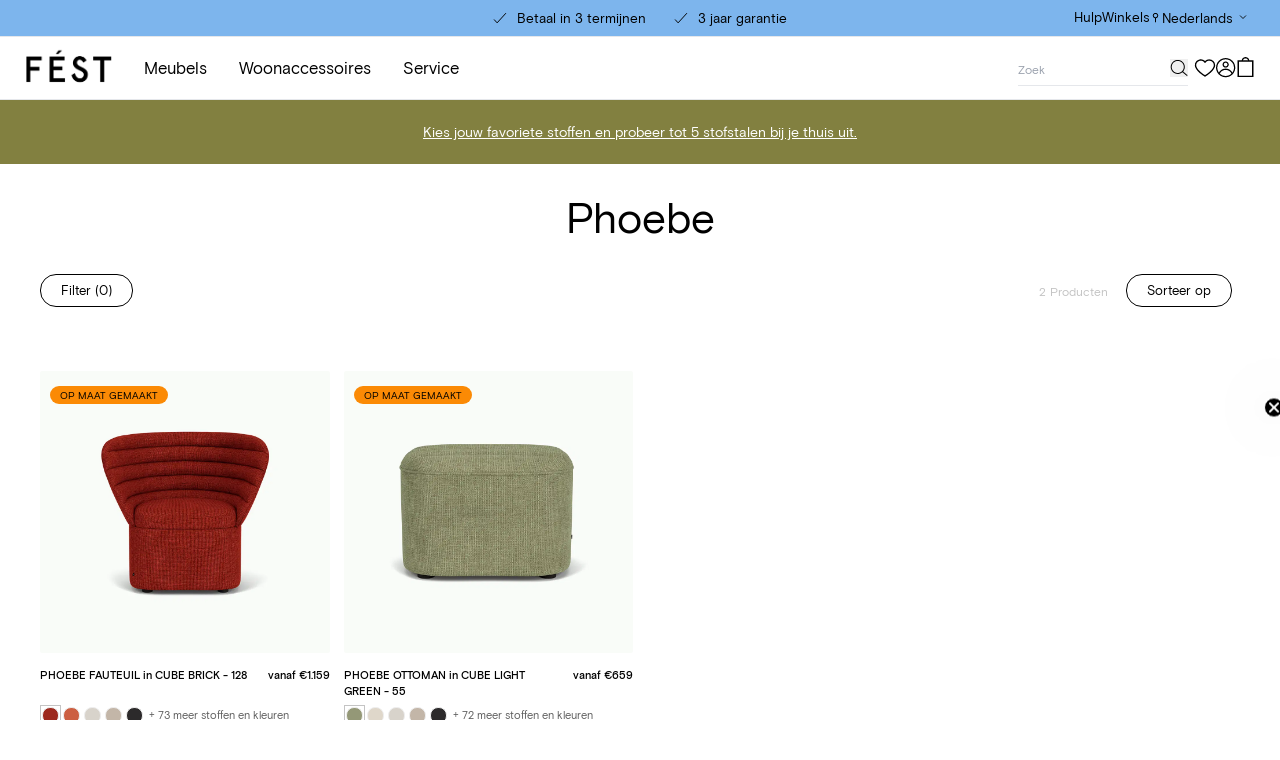

--- FILE ---
content_type: text/html; charset=utf-8
request_url: https://www.festamsterdam.com/nl-en/collections/phoebe-connected-products
body_size: 55888
content:
<!doctype html>
<html class='no-js scroll-smooth' lang='nl'>
  <head>
    <meta charset='utf-8'>
    <meta http-equiv='X-UA-Compatible' content='IE=edge'>
    <meta name='viewport' content='width=device-width,initial-scale=1'>
    <meta name='theme-color' content=''>
    <link rel='canonical' href='https://www.festamsterdam.com/nl-en/collections/phoebe-connected-products'>
    <link rel='preload' href='//www.festamsterdam.com/cdn/shop/t/9/assets/index.css?v=179079930798093313241747136950' as='style'>

    <link rel='preconnect' href='https://cdn.shopify.com' crossorigin><link rel='icon' type='image/png' href='//www.festamsterdam.com/cdn/shop/files/favicon_32x32.png?v=1682324803'><title>Phoebe // connected products</title>

<meta property='og:site_name' content='FEST'>
<meta property='og:url' content='https://www.festamsterdam.com/nl-en/collections/phoebe-connected-products'>
<meta property='og:title' content='Phoebe // connected products'>
<meta property='og:type' content='product.group'>
<meta property='og:description' content='Discover all sofas, tables, chairs and home décor by FEST online! Fast delivery and Secure payment.'><meta property='og:image' content='http://www.festamsterdam.com/cdn/shop/files/FEST-url-image.jpg?v=1682325510'>
  <meta property='og:image:secure_url' content='https://www.festamsterdam.com/cdn/shop/files/FEST-url-image.jpg?v=1682325510'>
  <meta property='og:image:width' content='1200'>
  <meta property='og:image:height' content='628'><meta name='twitter:card' content='summary_large_image'>
<meta name='twitter:title' content='Phoebe // connected products'>
<meta name='twitter:description' content='Discover all sofas, tables, chairs and home décor by FEST online! Fast delivery and Secure payment.'>


<meta name='theme-color' content='#ffffff' media='(prefers-color-scheme: light)'>
<meta name='theme-color' content='#ffffff' media='(prefers-color-scheme: dark)'>
<link href="//www.festamsterdam.com/cdn/shop/t/9/assets/index.css?v=179079930798093313241747136950" rel="stylesheet" type="text/css" media="all" />
<script>
  window.Phill = {
    cart: {"note":null,"attributes":{},"original_total_price":0,"total_price":0,"total_discount":0,"total_weight":0.0,"item_count":0,"items":[],"requires_shipping":false,"currency":"EUR","items_subtotal_price":0,"cart_level_discount_applications":[],"checkout_charge_amount":0},
    theme: {
      strings: {
        product: {
          add_to_cart: "In winkelwagen -",
          adding_to_cart: "Aan winkelwagen toevoegen -",
          added_to_cart: "Toegevoegd aan winkelwagen",
          sold_out: "Uitverkocht",
          unavailable: "Niet beschikbaar",
          protexx_error: "Protexx is niet beschikbaar voor meer dan 14 zitplaatsen. Neem contact op met de klantenservice.",
          notify_me: "Houd mij op de hoogte",
          out_of_stock_form: {
            title: "Dit product komt weer op voorraad. Join de FEST-familie en blijf op de hoogte als dit artikel weer beschikbaar is.",
            subtitle: "Translation missing: nl.products.product.out_of_stock_form.subtitle",
            placeholder: "Voer je e-mailadres in",
            thank_you: "Bedankt voor het abonneren op onze nieuwsbrief. We zullen je informeren wanneer dit product terug op voorraad is.",
            unexpected_error: "Er is een onverwachte fout opgetreden. Probeer het later opnieuw."
          }
        },
        cart: {
          size: "Maat:",
          remove: "Verwijderen",
          quantity: "Hoeveelheid",
          empty: "Je winkelwagen is leeg"
        },
        configurator: {
          protexx_added: 'Je kunt Protexx niet wijzigen omdat er al een product is geconfigureerd met Protexx.',
          protexx_not_added: 'Je kunt Protexx niet wijzigen omdat er al een product is geconfigureerd met Protexx.',
        }
      },
      links: {
        asset: "//www.festamsterdam.com/cdn/shop/t/9/assets/XXX.XXX?v=46896",
        file: "//www.festamsterdam.com/cdn/shop/files/XXX.XXX?v=46896",
      }
    },
    product: {
      template: 'collection',
      handle: '',
    },
    scripts: {
      tag_manager: "",
      google_optimize: ""
    },
    collection: {
      product_count: "2",
    },
    routes: {
      root: "",
      cart: "/nl-en/cart",
      cartAdd: "/nl-en/cart/add",
      cartChange: "/nl-en/cart/change",
      cartUpdate: "/nl-en/cart/update",
      cartClear: "/nl-en/cart/clear"
    },
    money_format: "€{{amount_with_comma_separator}}",
    money_separator: ".",
    currency: "EUR",
    locale: {"shop_locale":{"locale":"nl","enabled":true,"primary":false,"published":true}},
    localization: {
      country: "AT",
    },
    design_mode: false,
    protexx: {protexx_chair_1_seats: {variantId:41015558078557,
          price:2500},protexx_chair_2_seats: {variantId:41015558275165,
          price:5000},protexx_chair_3_seats: {variantId:41015558307933,
          price:7500},protexx_chair_4_seats: {variantId:41015558340701,
          price:10000},protexx_chair_5_seats: {variantId:41015558373469,
          price:12500},protexx_chair_6_seats: {variantId:41015558406237,
          price:15000},protexx_chair_7_seats: {variantId:41015558439005,
          price:17500},protexx_chair_8_seats: {variantId:41015558471773,
          price:20000},protexx_chair_9_seats: {variantId:41015558504541,
          price:22500},protexx_chair_10_seats: {variantId:41015558111325,
          price:25000},protexx_chair_11_seats: {variantId:41015558144093,
          price:27500},protexx_chair_12_seats: {variantId:41015558176861,
          price:30000},protexx_chair_13_seats: {variantId:41015558209629,
          price:32500},protexx_chair_14_seats: {variantId:41015558242397,
          price:35000},protexx_sofa_1_seats: {variantId:41015557554269,
          price:5000},protexx_sofa_2_seats: {variantId:41015557816413,
          price:10000},protexx_sofa_3_seats: {variantId:41015557849181,
          price:15000},protexx_sofa_4_seats: {variantId:41015557881949,
          price:20000},protexx_sofa_5_seats: {variantId:41015557914717,
          price:25000},protexx_sofa_6_seats: {variantId:41015557947485,
          price:30000},protexx_sofa_7_seats: {variantId:41015557980253,
          price:35000},protexx_sofa_8_seats: {variantId:41015558013021,
          price:40000},protexx_sofa_9_seats: {variantId:41015558045789,
          price:45000},protexx_sofa_10_seats: {variantId:41015557619805,
          price:50000},protexx_sofa_11_seats: {variantId:41015557652573,
          price:55000},protexx_sofa_12_seats: {variantId:null,
          price:null},protexx_sofa_13_seats: {variantId:41015557750877,
          price:65000},protexx_sofa_14_seats: {variantId:41015557783645,
          price:70000}},
    newsletter_list_id: "VJFi8f",
    newsletter_list_id_german: "T6CH5P",
    cylindo_project_url: "https:\/\/content.cylindo.com\/api\/v2\/4995\/products\/",
    market: "international",
    country: "at",
    language: "nl",
    customer: null,
    wishlist: null,wishlist_endpoint: "https:\/\/fest-vercel.vercel.app",}
</script>


    <link href="//www.festamsterdam.com/cdn/shop/t/9/assets/basis-grotesque-medium-pro.woff2" as="font" type="font/woff2" crossOrigin="true" crossorigin="anonymous" rel="preload">
    <link href="//www.festamsterdam.com/cdn/shop/t/9/assets/basis-grotesque-regular-pro.woff2" as="font" type="font/woff2" crossOrigin="true" crossorigin="anonymous" rel="preload">
  <!-- BEGIN app block: shopify://apps/pandectes-gdpr/blocks/banner/58c0baa2-6cc1-480c-9ea6-38d6d559556a -->
  
    
      <!-- TCF is active, scripts are loaded above -->
      
        <script>
          if (!window.PandectesRulesSettings) {
            window.PandectesRulesSettings = {"store":{"id":29332471901,"adminMode":false,"headless":false,"storefrontRootDomain":"","checkoutRootDomain":"","storefrontAccessToken":""},"banner":{"revokableTrigger":false,"cookiesBlockedByDefault":"7","hybridStrict":false,"isActive":true},"geolocation":{"auOnly":false,"brOnly":false,"caOnly":false,"chOnly":false,"euOnly":false,"jpOnly":false,"nzOnly":false,"quOnly":false,"thOnly":false,"zaOnly":false,"canadaOnly":false,"canadaLaw25":false,"canadaPipeda":false,"globalVisibility":true},"blocker":{"isActive":false,"googleConsentMode":{"isActive":true,"id":"","analyticsId":"","onlyGtm":true,"adwordsId":"","adStorageCategory":4,"analyticsStorageCategory":2,"functionalityStorageCategory":1,"personalizationStorageCategory":1,"securityStorageCategory":0,"customEvent":true,"redactData":false,"urlPassthrough":false,"dataLayerProperty":"dataLayer","waitForUpdate":500,"useNativeChannel":false,"debugMode":false},"facebookPixel":{"isActive":false,"id":"","ldu":false},"microsoft":{"isActive":false,"uetTags":""},"clarity":{"isActive":false,"id":""},"rakuten":{"isActive":false,"cmp":false,"ccpa":false},"gpcIsActive":true,"klaviyoIsActive":false,"defaultBlocked":7,"patterns":{"whiteList":[],"blackList":{"1":[],"2":[],"4":[],"8":[]},"iframesWhiteList":[],"iframesBlackList":{"1":[],"2":[],"4":[],"8":[]},"beaconsWhiteList":[],"beaconsBlackList":{"1":[],"2":[],"4":[],"8":[]}}}};
            const rulesScript = document.createElement('script');
            window.PandectesRulesSettings.auto = true;
            rulesScript.src = "https://cdn.shopify.com/extensions/019be439-d987-77f1-acec-51375980d6df/gdpr-241/assets/pandectes-rules.js";
            const firstChild = document.head.firstChild;
            document.head.insertBefore(rulesScript, firstChild);
          }
        </script>
      
      <script>
        
          window.PandectesSettings = {"store":{"id":29332471901,"plan":"plus","theme":"fest-shopify/main - new theme","primaryLocale":"en","adminMode":false,"headless":false,"storefrontRootDomain":"","checkoutRootDomain":"","storefrontAccessToken":""},"tsPublished":1765807042,"declaration":{"declDays":"","declName":"","declPath":"","declType":"","isActive":false,"showType":true,"declHours":"","declWeeks":"","declYears":"","declDomain":"","declMonths":"","declMinutes":"","declPurpose":"","declSeconds":"","declSession":"","showPurpose":false,"declProvider":"","showProvider":true,"declIntroText":"","declRetention":"","declFirstParty":"","declThirdParty":"","showDateGenerated":true},"language":{"unpublished":[],"languageMode":"Single","fallbackLanguage":"nl","languageDetection":"locale","languagesSupported":[]},"texts":{"managed":{"headerText":{"nl":"Wij respecteren uw privacy"},"consentText":{"nl":"Deze website maakt gebruik van cookies om u de beste ervaring te bieden."},"linkText":{"nl":"Kom meer te weten"},"imprintText":{"nl":"Afdruk"},"googleLinkText":{"nl":"Privacyvoorwaarden van Google"},"allowButtonText":{"nl":"Aanvaarden"},"denyButtonText":{"nl":"Afwijzen"},"dismissButtonText":{"nl":"OK"},"leaveSiteButtonText":{"nl":"Verlaat deze site"},"preferencesButtonText":{"nl":"Voorkeuren"},"cookiePolicyText":{"nl":"Cookie beleid"},"preferencesPopupTitleText":{"nl":"Toestemmingsvoorkeuren beheren"},"preferencesPopupIntroText":{"nl":"We gebruiken cookies om de functionaliteit van de website te optimaliseren, de prestaties te analyseren en u een gepersonaliseerde ervaring te bieden. Sommige cookies zijn essentieel om de website correct te laten werken en functioneren. Die cookies kunnen niet worden uitgeschakeld. In dit venster kunt u uw voorkeur voor cookies beheren."},"preferencesPopupSaveButtonText":{"nl":"Voorkeuren opslaan"},"preferencesPopupCloseButtonText":{"nl":"Sluiten"},"preferencesPopupAcceptAllButtonText":{"nl":"Accepteer alles"},"preferencesPopupRejectAllButtonText":{"nl":"Alles afwijzen"},"cookiesDetailsText":{"nl":"Cookiegegevens"},"preferencesPopupAlwaysAllowedText":{"nl":"altijd toegestaan"},"accessSectionParagraphText":{"nl":"U heeft te allen tijde het recht om uw gegevens in te zien."},"accessSectionTitleText":{"nl":"Gegevensportabiliteit"},"accessSectionAccountInfoActionText":{"nl":"Persoonlijke gegevens"},"accessSectionDownloadReportActionText":{"nl":"Download alles"},"accessSectionGDPRRequestsActionText":{"nl":"Verzoeken van betrokkenen"},"accessSectionOrdersRecordsActionText":{"nl":"Bestellingen"},"rectificationSectionParagraphText":{"nl":"U hebt het recht om te vragen dat uw gegevens worden bijgewerkt wanneer u dat nodig acht."},"rectificationSectionTitleText":{"nl":"Gegevens rectificatie"},"rectificationCommentPlaceholder":{"nl":"Beschrijf wat u wilt bijwerken"},"rectificationCommentValidationError":{"nl":"Commentaar is verplicht"},"rectificationSectionEditAccountActionText":{"nl":"Vraag een update aan"},"erasureSectionTitleText":{"nl":"Recht om vergeten te worden"},"erasureSectionParagraphText":{"nl":"U heeft het recht om al uw gegevens te laten wissen. Daarna heeft u geen toegang meer tot uw account."},"erasureSectionRequestDeletionActionText":{"nl":"Verzoek om verwijdering van persoonlijke gegevens"},"consentDate":{"nl":"Toestemmingsdatum"},"consentId":{"nl":"Toestemmings-ID"},"consentSectionChangeConsentActionText":{"nl":"Wijzig de toestemmingsvoorkeur"},"consentSectionConsentedText":{"nl":"U heeft ingestemd met het cookiebeleid van deze website op:"},"consentSectionNoConsentText":{"nl":"U heeft niet ingestemd met het cookiebeleid van deze website."},"consentSectionTitleText":{"nl":"Uw toestemming voor cookies"},"consentStatus":{"nl":"Toestemmingsvoorkeur"},"confirmationFailureMessage":{"nl":"Uw verzoek is niet geverifieerd. Probeer het opnieuw en als het probleem aanhoudt, neem dan contact op met de winkeleigenaar voor hulp"},"confirmationFailureTitle":{"nl":"Er is een probleem opgetreden"},"confirmationSuccessMessage":{"nl":"We zullen spoedig contact met u opnemen over uw verzoek."},"confirmationSuccessTitle":{"nl":"Uw verzoek is geverifieerd"},"guestsSupportEmailFailureMessage":{"nl":"Uw verzoek is niet ingediend. Probeer het opnieuw en als het probleem aanhoudt, neem dan contact op met de winkeleigenaar voor hulp."},"guestsSupportEmailFailureTitle":{"nl":"Er is een probleem opgetreden"},"guestsSupportEmailPlaceholder":{"nl":"E-mailadres"},"guestsSupportEmailSuccessMessage":{"nl":"Als je bent geregistreerd als klant van deze winkel, ontvang je binnenkort een e-mail met instructies over hoe je verder kunt gaan."},"guestsSupportEmailSuccessTitle":{"nl":"dankjewel voor je aanvraag"},"guestsSupportEmailValidationError":{"nl":"E-mail is niet geldig"},"guestsSupportInfoText":{"nl":"Log in met uw klantaccount om verder te gaan."},"submitButton":{"nl":"Indienen"},"submittingButton":{"nl":"Verzenden..."},"cancelButton":{"nl":"Annuleren"},"declIntroText":{"nl":"We gebruiken cookies om de functionaliteit van de website te optimaliseren, de prestaties te analyseren en u een gepersonaliseerde ervaring te bieden. Sommige cookies zijn essentieel om de website goed te laten werken en correct te laten functioneren. Die cookies kunnen niet worden uitgeschakeld. In dit venster kunt u uw voorkeur voor cookies beheren."},"declName":{"nl":"Naam"},"declPurpose":{"nl":"Doel"},"declType":{"nl":"Type"},"declRetention":{"nl":"Behoud"},"declProvider":{"nl":"Aanbieder"},"declFirstParty":{"nl":"Directe"},"declThirdParty":{"nl":"Derde partij"},"declSeconds":{"nl":"seconden"},"declMinutes":{"nl":"minuten"},"declHours":{"nl":"uur"},"declDays":{"nl":"dagen"},"declWeeks":{"nl":"week(en)"},"declMonths":{"nl":"maanden"},"declYears":{"nl":"jaren"},"declSession":{"nl":"Sessie"},"declDomain":{"nl":"Domein"},"declPath":{"nl":"Pad"}},"categories":{"strictlyNecessaryCookiesTitleText":{"nl":"Strikt noodzakelijke cookies"},"strictlyNecessaryCookiesDescriptionText":{"nl":"Deze cookies zijn essentieel om u in staat te stellen door de website te navigeren en de functies ervan te gebruiken, zoals toegang tot beveiligde delen van de website. Zonder deze cookies kan de website niet goed functioneren."},"functionalityCookiesTitleText":{"nl":"Functionele cookies"},"functionalityCookiesDescriptionText":{"nl":"Deze cookies stellen de site in staat om verbeterde functionaliteit en personalisatie te bieden. Ze kunnen worden ingesteld door ons of door externe providers wiens diensten we aan onze pagina's hebben toegevoegd. Als u deze cookies niet toestaat, werken sommige of al deze diensten mogelijk niet correct."},"performanceCookiesTitleText":{"nl":"Prestatiecookies"},"performanceCookiesDescriptionText":{"nl":"Deze cookies stellen ons in staat om de prestaties van onze website te monitoren en te verbeteren. Ze stellen ons bijvoorbeeld in staat om bezoeken te tellen, verkeersbronnen te identificeren en te zien welke delen van de site het populairst zijn."},"targetingCookiesTitleText":{"nl":"Targeting-cookies"},"targetingCookiesDescriptionText":{"nl":"Deze cookies kunnen via onze site worden geplaatst door onze advertentiepartners. Ze kunnen door die bedrijven worden gebruikt om een profiel van uw interesses op te bouwen en u relevante advertenties op andere sites te tonen. Ze slaan geen directe persoonlijke informatie op, maar zijn gebaseerd op de unieke identificatie van uw browser en internetapparaat. Als je deze cookies niet toestaat, krijg je minder gerichte advertenties te zien."},"unclassifiedCookiesTitleText":{"nl":"Niet-geclassificeerde cookies"},"unclassifiedCookiesDescriptionText":{"nl":"Niet-geclassificeerde cookies zijn cookies die we aan het classificeren zijn, samen met de aanbieders van individuele cookies."}},"auto":{}},"library":{"previewMode":false,"fadeInTimeout":0,"defaultBlocked":7,"showLink":true,"showImprintLink":false,"showGoogleLink":false,"enabled":true,"cookie":{"expiryDays":365,"secure":true,"domain":""},"dismissOnScroll":false,"dismissOnWindowClick":false,"dismissOnTimeout":false,"palette":{"popup":{"background":"#FFFFFF","backgroundForCalculations":{"a":1,"b":255,"g":255,"r":255},"text":"#000000"},"button":{"background":"transparent","backgroundForCalculations":{"a":1,"b":255,"g":255,"r":255},"text":"#000000","textForCalculation":{"a":1,"b":0,"g":0,"r":0},"border":"#000000"}},"content":{"href":"/pages/privacy-policy","imprintHref":"","close":"&#10005;","target":"","logo":"<img class=\"cc-banner-logo\" style=\"max-height: 40px;\" src=\"https://fest-amsterdam-store.myshopify.com/cdn/shop/files/pandectes-banner-logo.png\" alt=\"Cookie banner\" />"},"window":"<div role=\"dialog\" aria-label=\"{{header}}\" aria-describedby=\"cookieconsent:desc\" id=\"pandectes-banner\" class=\"cc-window-wrapper cc-popup-wrapper\"><div class=\"pd-cookie-banner-window cc-window {{classes}}\">{{children}}</div></div>","compliance":{"custom":"<div class=\"cc-compliance cc-highlight\">{{preferences}}{{allow}}</div>"},"type":"custom","layouts":{"basic":"{{logo}}{{messagelink}}{{compliance}}{{close}}"},"position":"popup","theme":"wired","revokable":false,"animateRevokable":false,"revokableReset":false,"revokableLogoUrl":"https://fest-amsterdam-store.myshopify.com/cdn/shop/files/pandectes-reopen-logo.png","revokablePlacement":"bottom-left","revokableMarginHorizontal":15,"revokableMarginVertical":15,"static":false,"autoAttach":true,"hasTransition":true,"blacklistPage":[""],"elements":{"close":"<button aria-label=\"\" type=\"button\" class=\"cc-close\">{{close}}</button>","dismiss":"<button type=\"button\" class=\"cc-btn cc-btn-decision cc-dismiss\">{{dismiss}}</button>","allow":"<button type=\"button\" class=\"cc-btn cc-btn-decision cc-allow\">{{allow}}</button>","deny":"<button type=\"button\" class=\"cc-btn cc-btn-decision cc-deny\">{{deny}}</button>","preferences":"<button type=\"button\" class=\"cc-btn cc-settings\" aria-controls=\"pd-cp-preferences\" onclick=\"Pandectes.fn.openPreferences()\">{{preferences}}</button>"}},"geolocation":{"auOnly":false,"brOnly":false,"caOnly":false,"chOnly":false,"euOnly":false,"jpOnly":false,"nzOnly":false,"quOnly":false,"thOnly":false,"zaOnly":false,"canadaOnly":false,"canadaLaw25":false,"canadaPipeda":false,"globalVisibility":true},"dsr":{"guestsSupport":false,"accessSectionDownloadReportAuto":false},"banner":{"resetTs":1765269281,"extraCss":"        .cc-banner-logo {max-width: 24em!important;}    @media(min-width: 768px) {.cc-window.cc-floating{max-width: 24em!important;width: 24em!important;}}    .cc-message, .pd-cookie-banner-window .cc-header, .cc-logo {text-align: left}    .cc-window-wrapper{z-index: 2147483647;-webkit-transition: opacity 1s ease;  transition: opacity 1s ease;}    .cc-window{z-index: 2147483647;font-family: inherit;}    .pd-cookie-banner-window .cc-header{font-family: inherit;}    .pd-cp-ui{font-family: inherit; background-color: #FFFFFF;color:#000000;}    button.pd-cp-btn, a.pd-cp-btn{}    input + .pd-cp-preferences-slider{background-color: rgba(0, 0, 0, 0.3)}    .pd-cp-scrolling-section::-webkit-scrollbar{background-color: rgba(0, 0, 0, 0.3)}    input:checked + .pd-cp-preferences-slider{background-color: rgba(0, 0, 0, 1)}    .pd-cp-scrolling-section::-webkit-scrollbar-thumb {background-color: rgba(0, 0, 0, 1)}    .pd-cp-ui-close{color:#000000;}    .pd-cp-preferences-slider:before{background-color: #FFFFFF}    .pd-cp-title:before {border-color: #000000!important}    .pd-cp-preferences-slider{background-color:#000000}    .pd-cp-toggle{color:#000000!important}    @media(max-width:699px) {.pd-cp-ui-close-top svg {fill: #000000}}    .pd-cp-toggle:hover,.pd-cp-toggle:visited,.pd-cp-toggle:active{color:#000000!important}    .pd-cookie-banner-window {box-shadow: 0 0 18px rgb(0 0 0 / 20%);}  ","customJavascript":{"useButtons":true},"showPoweredBy":false,"logoHeight":40,"revokableTrigger":false,"hybridStrict":false,"cookiesBlockedByDefault":"7","isActive":true,"implicitSavePreferences":false,"cookieIcon":false,"blockBots":false,"showCookiesDetails":true,"hasTransition":true,"blockingPage":false,"showOnlyLandingPage":false,"leaveSiteUrl":"https://pandectes.io","linkRespectStoreLang":false},"cookies":{"0":[{"name":"localization","type":"http","domain":"www.festamsterdam.com","path":"/en-en","provider":"Shopify","firstParty":true,"retention":"1 year(s)","session":false,"expires":1,"unit":"declYears","purpose":{"nl":"Shopify-winkellokalisatie"}},{"name":"_shopify_essential","type":"http","domain":"www.festamsterdam.com","path":"/","provider":"Shopify","firstParty":true,"retention":"1 year(s)","session":false,"expires":1,"unit":"declYears","purpose":{"nl":"Gebruikt op de accountpagina."}},{"name":"keep_alive","type":"http","domain":"www.festamsterdam.com","path":"/","provider":"Shopify","firstParty":true,"retention":"Session","session":true,"expires":1,"unit":"declYears","purpose":{"nl":"Gebruikt in verband met lokalisatie van kopers."}},{"name":"_ab","type":"http","domain":"www.festamsterdam.com","path":"/","provider":"Shopify","firstParty":true,"retention":"1 year(s)","session":false,"expires":1,"unit":"declYears","purpose":{"nl":"Gebruikt in verband met toegang tot admin."}},{"name":"_ab","type":"http","domain":".festamsterdam.com","path":"/","provider":"Shopify","firstParty":false,"retention":"1 year(s)","session":false,"expires":1,"unit":"declYears","purpose":{"nl":"Gebruikt in verband met toegang tot admin."}},{"name":"master_device_id","type":"http","domain":"www.festamsterdam.com","path":"/","provider":"Shopify","firstParty":true,"retention":"1 year(s)","session":false,"expires":1,"unit":"declYears","purpose":{"nl":"Gebruikt in verband met login van een handelaar."}},{"name":"master_device_id","type":"http","domain":".festamsterdam.com","path":"/","provider":"Shopify","firstParty":false,"retention":"1 year(s)","session":false,"expires":1,"unit":"declYears","purpose":{"nl":"Gebruikt in verband met login van een handelaar."}},{"name":"storefront_digest","type":"http","domain":"www.festamsterdam.com","path":"/","provider":"Shopify","firstParty":true,"retention":"1 year(s)","session":false,"expires":1,"unit":"declYears","purpose":{"nl":"Gebruikt in verband met klantenlogin."}},{"name":"storefront_digest","type":"http","domain":".festamsterdam.com","path":"/","provider":"Shopify","firstParty":false,"retention":"1 year(s)","session":false,"expires":1,"unit":"declYears","purpose":{"nl":"Gebruikt in verband met klantenlogin."}},{"name":"_tracking_consent","type":"http","domain":"www.festamsterdam.com","path":"/","provider":"Shopify","firstParty":true,"retention":"1 year(s)","session":false,"expires":1,"unit":"declYears","purpose":{"nl":"Voorkeuren volgen."}},{"name":"_shopify_country","type":"http","domain":".festamsterdam.com","path":"/","provider":"Shopify","firstParty":false,"retention":"30 minute(s)","session":false,"expires":30,"unit":"declMinutes","purpose":{"nl":"Gebruikt in verband met afrekenen."}},{"name":"cart_currency","type":"http","domain":"www.festamsterdam.com","path":"/","provider":"Shopify","firstParty":true,"retention":"2 week(s)","session":false,"expires":2,"unit":"declWeeks","purpose":{"nl":"De cookie is nodig voor de veilige betaal- en betaalfunctie op de website. Deze functie wordt geleverd door shopify.com."}},{"name":"cart","type":"http","domain":".festamsterdam.com","path":"/","provider":"Shopify","firstParty":false,"retention":"2 week(s)","session":false,"expires":2,"unit":"declWeeks","purpose":{"nl":"Noodzakelijk voor de winkelwagenfunctionaliteit op de website."}},{"name":"cart","type":"http","domain":"www.festamsterdam.com","path":"/","provider":"Shopify","firstParty":true,"retention":"2 week(s)","session":false,"expires":2,"unit":"declWeeks","purpose":{"nl":"Noodzakelijk voor de winkelwagenfunctionaliteit op de website."}},{"name":"cart_currency","type":"http","domain":".festamsterdam.com","path":"/","provider":"Shopify","firstParty":false,"retention":"2 week(s)","session":false,"expires":2,"unit":"declWeeks","purpose":{"nl":"De cookie is nodig voor de veilige betaal- en betaalfunctie op de website. Deze functie wordt geleverd door shopify.com."}},{"name":"shopify_pay_redirect","type":"http","domain":"www.festamsterdam.com","path":"/","provider":"Shopify","firstParty":true,"retention":"1 year(s)","session":false,"expires":1,"unit":"declYears","purpose":{"nl":"De cookie is nodig voor de veilige betaal- en betaalfunctie op de website. Deze functie wordt geleverd door shopify.com."}},{"name":"_tracking_consent","type":"http","domain":".festamsterdam.com","path":"/","provider":"Shopify","firstParty":false,"retention":"1 year(s)","session":false,"expires":1,"unit":"declYears","purpose":{"nl":"Voorkeuren volgen."}},{"name":"_shopify_country","type":"http","domain":"www.festamsterdam.com","path":"/","provider":"Shopify","firstParty":true,"retention":"30 minute(s)","session":false,"expires":30,"unit":"declMinutes","purpose":{"nl":"Gebruikt in verband met afrekenen."}},{"name":"shopify_pay","type":"http","domain":"www.festamsterdam.com","path":"/","provider":"Shopify","firstParty":true,"retention":"1 year(s)","session":false,"expires":1,"unit":"declYears","purpose":{"nl":"Gebruikt in verband met afrekenen."}},{"name":"shopify_pay_redirect","type":"http","domain":".festamsterdam.com","path":"/","provider":"Shopify","firstParty":false,"retention":"1 year(s)","session":false,"expires":1,"unit":"declYears","purpose":{"nl":"De cookie is nodig voor de veilige betaal- en betaalfunctie op de website. Deze functie wordt geleverd door shopify.com."}},{"name":"shopify_pay","type":"http","domain":".festamsterdam.com","path":"/","provider":"Shopify","firstParty":false,"retention":"1 year(s)","session":false,"expires":1,"unit":"declYears","purpose":{"nl":"Gebruikt in verband met afrekenen."}},{"name":"_abv","type":"http","domain":".festamsterdam.com","path":"/","provider":"Shopify","firstParty":false,"retention":"1 year(s)","session":false,"expires":1,"unit":"declYears","purpose":{"nl":"Behoud de samengevouwen status van de beheerdersbalk."}},{"name":"_identity_session","type":"http","domain":"www.festamsterdam.com","path":"/","provider":"Shopify","firstParty":true,"retention":"2 year(s)","session":false,"expires":2,"unit":"declYears","purpose":{"nl":"Bevat de identiteitssessie-ID van de gebruiker."}},{"name":"_identity_session","type":"http","domain":".festamsterdam.com","path":"/","provider":"Shopify","firstParty":false,"retention":"2 year(s)","session":false,"expires":2,"unit":"declYears","purpose":{"nl":"Bevat de identiteitssessie-ID van de gebruiker."}},{"name":"_master_udr","type":"http","domain":"www.festamsterdam.com","path":"/","provider":"Shopify","firstParty":true,"retention":"Session","session":true,"expires":1,"unit":"declSeconds","purpose":{"nl":"Permanente apparaat-ID."}},{"name":"_master_udr","type":"http","domain":".festamsterdam.com","path":"/","provider":"Shopify","firstParty":false,"retention":"Session","session":true,"expires":1,"unit":"declSeconds","purpose":{"nl":"Permanente apparaat-ID."}},{"name":"_abv","type":"http","domain":"www.festamsterdam.com","path":"/","provider":"Shopify","firstParty":true,"retention":"1 year(s)","session":false,"expires":1,"unit":"declYears","purpose":{"nl":"Behoud de samengevouwen status van de beheerdersbalk."}},{"name":"user","type":"http","domain":".festamsterdam.com","path":"/","provider":"Shopify","firstParty":false,"retention":"1 year(s)","session":false,"expires":1,"unit":"declYears","purpose":{"nl":"Gebruikt in combinatie met Shop login."}},{"name":"user_cross_site","type":"http","domain":"www.festamsterdam.com","path":"/","provider":"Shopify","firstParty":true,"retention":"1 year(s)","session":false,"expires":1,"unit":"declYears","purpose":{"nl":"Gebruikt in combinatie met Shop login."}},{"name":"user_cross_site","type":"http","domain":".festamsterdam.com","path":"/","provider":"Shopify","firstParty":false,"retention":"1 year(s)","session":false,"expires":1,"unit":"declYears","purpose":{"nl":"Gebruikt in combinatie met Shop login."}},{"name":"user","type":"http","domain":"www.festamsterdam.com","path":"/","provider":"Shopify","firstParty":true,"retention":"1 year(s)","session":false,"expires":1,"unit":"declYears","purpose":{"nl":"Gebruikt in combinatie met Shop login."}},{"name":"_shop_app_essential","type":"http","domain":".shop.app","path":"/","provider":"Shopify","firstParty":false,"retention":"1 year(s)","session":false,"expires":1,"unit":"declYears","purpose":{"nl":"Contains essential information for the correct functionality of Shop.app."}},{"name":"_shopify_test","type":"http","domain":"festamsterdam.com","path":"/","provider":"Shopify","firstParty":false,"retention":"Session","session":true,"expires":1,"unit":"declYears","purpose":{"nl":"A test cookie used by Shopify to verify the store's setup."}},{"name":"discount_code","type":"http","domain":"www.festamsterdam.com","path":"/","provider":"Shopify","firstParty":true,"retention":"Session","session":true,"expires":1,"unit":"declDays","purpose":{"nl":"Stores a discount code (received from an online store visit with a URL parameter) in order to the next checkout."}},{"name":"_shopify_test","type":"http","domain":"com","path":"/","provider":"Shopify","firstParty":false,"retention":"Session","session":true,"expires":1,"unit":"declYears","purpose":{"nl":"A test cookie used by Shopify to verify the store's setup."}},{"name":"_shopify_test","type":"http","domain":"www.festamsterdam.com","path":"/","provider":"Shopify","firstParty":true,"retention":"Session","session":true,"expires":1,"unit":"declYears","purpose":{"nl":"A test cookie used by Shopify to verify the store's setup."}},{"name":"shop_pay_accelerated","type":"http","domain":".festamsterdam.com","path":"/","provider":"Shopify","firstParty":false,"retention":"1 year(s)","session":false,"expires":1,"unit":"declYears","purpose":{"nl":"Indicates if a buyer is eligible for Shop Pay accelerated checkout."}},{"name":"order","type":"http","domain":"www.festamsterdam.com","path":"/","provider":"Shopify","firstParty":true,"retention":"3 week(s)","session":false,"expires":3,"unit":"declWeeks","purpose":{"nl":"Used to allow access to the data of the order details page of the buyer."}},{"name":"login_with_shop_finalize","type":"http","domain":"www.festamsterdam.com","path":"/","provider":"Shopify","firstParty":true,"retention":"5 minute(s)","session":false,"expires":5,"unit":"declMinutes","purpose":{"nl":"Used to facilitate login with Shop."}},{"name":"discount_code","type":"http","domain":".festamsterdam.com","path":"/","provider":"Shopify","firstParty":false,"retention":"Session","session":true,"expires":1,"unit":"declDays","purpose":{"nl":"Stores a discount code (received from an online store visit with a URL parameter) in order to the next checkout."}},{"name":"login_with_shop_finalize","type":"http","domain":".festamsterdam.com","path":"/","provider":"Shopify","firstParty":false,"retention":"5 minute(s)","session":false,"expires":5,"unit":"declMinutes","purpose":{"nl":"Used to facilitate login with Shop."}},{"name":"auth_state_*","type":"http","domain":".festamsterdam.com","path":"/","provider":"Shopify","firstParty":false,"retention":"25 minute(s)","session":false,"expires":25,"unit":"declMinutes","purpose":{"nl":""}},{"name":"shop_pay_accelerated","type":"http","domain":"www.festamsterdam.com","path":"/","provider":"Shopify","firstParty":true,"retention":"1 year(s)","session":false,"expires":1,"unit":"declYears","purpose":{"nl":"Indicates if a buyer is eligible for Shop Pay accelerated checkout."}},{"name":"auth_state_*","type":"http","domain":"www.festamsterdam.com","path":"/","provider":"Shopify","firstParty":true,"retention":"25 minute(s)","session":false,"expires":25,"unit":"declMinutes","purpose":{"nl":""}},{"name":"order","type":"http","domain":".festamsterdam.com","path":"/","provider":"Shopify","firstParty":false,"retention":"3 week(s)","session":false,"expires":3,"unit":"declWeeks","purpose":{"nl":"Used to allow access to the data of the order details page of the buyer."}},{"name":"identity-state","type":"http","domain":".festamsterdam.com","path":"/","provider":"Shopify","firstParty":false,"retention":"1 day(s)","session":false,"expires":1,"unit":"declDays","purpose":{"nl":"Stores state before redirecting customers to identity authentication.\t"}},{"name":"identity-state","type":"http","domain":"www.festamsterdam.com","path":"/","provider":"Shopify","firstParty":true,"retention":"1 day(s)","session":false,"expires":1,"unit":"declDays","purpose":{"nl":"Stores state before redirecting customers to identity authentication.\t"}},{"name":"_merchant_essential","type":"http","domain":"www.festamsterdam.com","path":"/","provider":"Shopify","firstParty":true,"retention":"1 year(s)","session":false,"expires":1,"unit":"declYears","purpose":{"nl":"Contains essential information for the correct functionality of merchant surfaces such as the admin area."}},{"name":"_merchant_essential","type":"http","domain":".festamsterdam.com","path":"/","provider":"Shopify","firstParty":false,"retention":"1 year(s)","session":false,"expires":1,"unit":"declYears","purpose":{"nl":"Contains essential information for the correct functionality of merchant surfaces such as the admin area."}},{"name":"_shopify_essential_\t","type":"http","domain":".festamsterdam.com","path":"/","provider":"Shopify","firstParty":false,"retention":"1 year(s)","session":false,"expires":1,"unit":"declYears","purpose":{"nl":"Contains an opaque token that is used to identify a device for all essential purposes."}},{"name":"_shopify_essential_\t","type":"http","domain":"www.festamsterdam.com","path":"/","provider":"Shopify","firstParty":true,"retention":"1 year(s)","session":false,"expires":1,"unit":"declYears","purpose":{"nl":"Contains an opaque token that is used to identify a device for all essential purposes."}}],"1":[{"name":"_pinterest_ct_ua","type":"http","domain":".ct.pinterest.com","path":"/","provider":"Pinterest","firstParty":false,"retention":"1 year(s)","session":false,"expires":1,"unit":"declYears","purpose":{"nl":"Wordt gebruikt om acties over pagina&#39;s te groeperen."}},{"name":"_hjTLDTest","type":"http","domain":"festamsterdam.com","path":"/","provider":"Hotjar","firstParty":false,"retention":"Session","session":true,"expires":1,"unit":"declYears","purpose":{"nl":"Wordt gebruikt om het meest algemene cookiepad te bepalen dat moet worden gebruikt, in plaats van de hostnaam van de pagina."}},{"name":"_gat_UA-*","type":"http","domain":".festamsterdam.com","path":"/","provider":"Google","firstParty":false,"retention":"1 minute(s)","session":false,"expires":1,"unit":"declMinutes","purpose":{"nl":""}},{"name":"OptanonConsent","type":"http","domain":".www.festamsterdam.com","path":"/","provider":"OneTrust","firstParty":true,"retention":"1 year(s)","session":false,"expires":1,"unit":"declYears","purpose":{"nl":"Stores information about cookie categories and user consent for each category."}},{"name":"ttcsid*","type":"http","domain":".www.festamsterdam.com","path":"/","provider":"TikTok","firstParty":true,"retention":"3 month(s)","session":false,"expires":3,"unit":"declMonths","purpose":{"nl":""}},{"name":"_hjSessionUser_*","type":"http","domain":".festamsterdam.com","path":"/","provider":"Hotjar","firstParty":false,"retention":"1 year(s)","session":false,"expires":1,"unit":"declYears","purpose":{"nl":""}},{"name":"_hjSession_*","type":"http","domain":".festamsterdam.com","path":"/","provider":"Hotjar","firstParty":false,"retention":"30 minute(s)","session":false,"expires":30,"unit":"declMinutes","purpose":{"nl":""}},{"name":"shopify_override_user_locale","type":"http","domain":"www.festamsterdam.com","path":"/","provider":"Shopify","firstParty":true,"retention":"1 year(s)","session":false,"expires":1,"unit":"declYears","purpose":{"nl":"Used as a mechanism to set User locale in admin."}},{"name":"shopify_override_user_locale","type":"http","domain":".festamsterdam.com","path":"/","provider":"Shopify","firstParty":false,"retention":"1 year(s)","session":false,"expires":1,"unit":"declYears","purpose":{"nl":"Used as a mechanism to set User locale in admin."}},{"name":"OptanonAlertBoxClosed","type":"http","domain":".www.festamsterdam.com","path":"/","provider":"OneTrust","firstParty":true,"retention":"1 year(s)","session":false,"expires":1,"unit":"declYears","purpose":{"nl":"Stores information about cookie categories and user consent for each category."}}],"2":[{"name":"_shopify_y","type":"http","domain":".festamsterdam.com","path":"/","provider":"Shopify","firstParty":false,"retention":"1 year(s)","session":false,"expires":1,"unit":"declYears","purpose":{"nl":"Shopify-analyses."}},{"name":"__cf_bm","type":"http","domain":".cookiepro.com","path":"/","provider":"CloudFlare","firstParty":false,"retention":"30 minute(s)","session":false,"expires":30,"unit":"declMinutes","purpose":{"nl":"Gebruikt om inkomend verkeer te beheren dat overeenkomt met criteria die aan bots zijn gekoppeld."}},{"name":"_shopify_s","type":"http","domain":".festamsterdam.com","path":"/","provider":"Shopify","firstParty":false,"retention":"30 minute(s)","session":false,"expires":30,"unit":"declMinutes","purpose":{"nl":"Shopify-analyses."}},{"name":"_ga","type":"http","domain":".festamsterdam.com","path":"/","provider":"Google","firstParty":false,"retention":"1 year(s)","session":false,"expires":1,"unit":"declYears","purpose":{"nl":"Cookie is ingesteld door Google Analytics met onbekende functionaliteit"}},{"name":"_gid","type":"http","domain":".festamsterdam.com","path":"/","provider":"Google","firstParty":false,"retention":"1 day(s)","session":false,"expires":1,"unit":"declDays","purpose":{"nl":"Cookie wordt geplaatst door Google Analytics om paginaweergaven te tellen en bij te houden."}},{"name":"_shopify_s","type":"http","domain":"com","path":"/","provider":"Shopify","firstParty":false,"retention":"Session","session":true,"expires":1,"unit":"declYears","purpose":{"nl":"Shopify-analyses."}},{"name":"_orig_referrer","type":"http","domain":".festamsterdam.com","path":"/","provider":"Shopify","firstParty":false,"retention":"2 week(s)","session":false,"expires":2,"unit":"declWeeks","purpose":{"nl":"Volgt bestemmingspagina's."}},{"name":"_landing_page","type":"http","domain":"www.festamsterdam.com","path":"/","provider":"Shopify","firstParty":true,"retention":"2 week(s)","session":false,"expires":2,"unit":"declWeeks","purpose":{"nl":"Volgt bestemmingspagina's."}},{"name":"_orig_referrer","type":"http","domain":"www.festamsterdam.com","path":"/","provider":"Shopify","firstParty":true,"retention":"2 week(s)","session":false,"expires":2,"unit":"declWeeks","purpose":{"nl":"Volgt bestemmingspagina's."}},{"name":"_landing_page","type":"http","domain":".festamsterdam.com","path":"/","provider":"Shopify","firstParty":false,"retention":"2 week(s)","session":false,"expires":2,"unit":"declWeeks","purpose":{"nl":"Volgt bestemmingspagina's."}},{"name":"shop_analytics","type":"http","domain":"www.festamsterdam.com","path":"/","provider":"Shopify","firstParty":true,"retention":"1 year(s)","session":false,"expires":1,"unit":"declYears","purpose":{"nl":"Shopify-analyses."}},{"name":"shop_analytics","type":"http","domain":".festamsterdam.com","path":"/","provider":"Shopify","firstParty":false,"retention":"1 year(s)","session":false,"expires":1,"unit":"declYears","purpose":{"nl":"Shopify-analyses."}},{"name":"_shopify_analytics","type":"http","domain":"www.festamsterdam.com","path":"/","provider":"Shopify","firstParty":true,"retention":"1 year(s)","session":false,"expires":1,"unit":"declYears","purpose":{"nl":"Contains analytics data for buyer surfaces such as the storefront or checkout."}},{"name":"_ga_*","type":"http","domain":".festamsterdam.com","path":"/","provider":"Google","firstParty":false,"retention":"1 year(s)","session":false,"expires":1,"unit":"declYears","purpose":{"nl":""}},{"name":"_gcl_*","type":"http","domain":".festamsterdam.com","path":"/","provider":"Google","firstParty":false,"retention":"3 month(s)","session":false,"expires":3,"unit":"declMonths","purpose":{"nl":""}},{"name":"_merchant_analytics","type":"http","domain":"www.festamsterdam.com","path":"/","provider":"Shopify","firstParty":true,"retention":"1 year(s)","session":false,"expires":1,"unit":"declYears","purpose":{"nl":"Contains analytics data for the merchant session."}},{"name":"_merchant_analytics","type":"http","domain":".festamsterdam.com","path":"/","provider":"Shopify","firstParty":false,"retention":"1 year(s)","session":false,"expires":1,"unit":"declYears","purpose":{"nl":"Contains analytics data for the merchant session."}}],"4":[{"name":"_pin_unauth","type":"http","domain":"www.festamsterdam.com","path":"/","provider":"Pinterest","firstParty":true,"retention":"1 year(s)","session":false,"expires":1,"unit":"declYears","purpose":{"nl":"Wordt gebruikt om acties te groeperen voor gebruikers die niet kunnen worden geïdentificeerd door Pinterest."}},{"name":"_fbp","type":"http","domain":".festamsterdam.com","path":"/","provider":"Facebook","firstParty":false,"retention":"3 month(s)","session":false,"expires":3,"unit":"declMonths","purpose":{"nl":"Cookie wordt door Facebook geplaatst om bezoeken aan websites bij te houden."}},{"name":"ar_debug","type":"http","domain":".pinterest.com","path":"/","provider":"Teads","firstParty":false,"retention":"1 year(s)","session":false,"expires":1,"unit":"declYears","purpose":{"nl":"Controleert of er een technische debugger-cookie aanwezig is."}},{"name":"_ttp","type":"http","domain":".www.festamsterdam.com","path":"/","provider":"TikTok","firstParty":true,"retention":"3 month(s)","session":false,"expires":3,"unit":"declMonths","purpose":{"nl":"Om de prestaties van uw advertentiecampagnes te meten en te verbeteren en om de gebruikerservaring (inclusief advertenties) op TikTok te personaliseren."}},{"name":"IDE","type":"http","domain":".doubleclick.net","path":"/","provider":"Google","firstParty":false,"retention":"1 year(s)","session":false,"expires":1,"unit":"declYears","purpose":{"nl":"Om de acties van bezoekers te meten nadat ze vanuit een advertentie hebben doorgeklikt. Vervalt na 1 jaar."}},{"name":"__kla_id","type":"http","domain":"www.festamsterdam.com","path":"/","provider":"Klaviyo","firstParty":true,"retention":"1 year(s)","session":false,"expires":1,"unit":"declYears","purpose":{"nl":"Houdt bij wanneer iemand door een Klaviyo-e-mail naar uw website klikt"}},{"name":"_pin_unauth","type":"http","domain":".festamsterdam.com","path":"/","provider":"Pinterest","firstParty":false,"retention":"1 year(s)","session":false,"expires":1,"unit":"declYears","purpose":{"nl":"Wordt gebruikt om acties te groeperen voor gebruikers die niet kunnen worden geïdentificeerd door Pinterest."}},{"name":"_shopify_marketing","type":"http","domain":"www.festamsterdam.com","path":"/","provider":"Shopify","firstParty":true,"retention":"1 year(s)","session":false,"expires":1,"unit":"declYears","purpose":{"nl":"Contains marketing data for buyer surfaces such as the storefront or checkout."}},{"name":"_shopify_marketing","type":"http","domain":".festamsterdam.com","path":"/","provider":"Shopify","firstParty":false,"retention":"1 year(s)","session":false,"expires":1,"unit":"declYears","purpose":{"nl":"Contains marketing data for buyer surfaces such as the storefront or checkout."}}],"8":[{"name":"oxi_referrer","type":"http","domain":"social-login.oxiapps.com","path":"/","provider":"Unknown","firstParty":false,"retention":"1 week(s)","session":false,"expires":1,"unit":"declWeeks","purpose":{"nl":""}},{"name":"osl_checkout_url","type":"http","domain":"social-login.oxiapps.com","path":"/","provider":"Unknown","firstParty":false,"retention":"1 week(s)","session":false,"expires":1,"unit":"declWeeks","purpose":{"nl":""}},{"name":"checkout_shop","type":"http","domain":"social-login.oxiapps.com","path":"/","provider":"Unknown","firstParty":false,"retention":"1 week(s)","session":false,"expires":1,"unit":"declWeeks","purpose":{"nl":""}}]},"blocker":{"isActive":false,"googleConsentMode":{"id":"","onlyGtm":true,"analyticsId":"","adwordsId":"","isActive":true,"adStorageCategory":4,"analyticsStorageCategory":2,"personalizationStorageCategory":1,"functionalityStorageCategory":1,"customEvent":true,"securityStorageCategory":0,"redactData":false,"urlPassthrough":false,"dataLayerProperty":"dataLayer","waitForUpdate":500,"useNativeChannel":false,"debugMode":false},"facebookPixel":{"id":"","isActive":false,"ldu":false},"microsoft":{"isActive":false,"uetTags":""},"rakuten":{"isActive":false,"cmp":false,"ccpa":false},"klaviyoIsActive":false,"gpcIsActive":true,"clarity":{"isActive":false,"id":""},"defaultBlocked":7,"patterns":{"whiteList":[],"blackList":{"1":[],"2":[],"4":[],"8":[]},"iframesWhiteList":[],"iframesBlackList":{"1":[],"2":[],"4":[],"8":[]},"beaconsWhiteList":[],"beaconsBlackList":{"1":[],"2":[],"4":[],"8":[]}}}};
        
        window.addEventListener('DOMContentLoaded', function(){
          const script = document.createElement('script');
          
            script.src = "https://cdn.shopify.com/extensions/019be439-d987-77f1-acec-51375980d6df/gdpr-241/assets/pandectes-core.js";
          
          script.defer = true;
          document.body.appendChild(script);
        })
      </script>
    
  


<!-- END app block --><!-- BEGIN app block: shopify://apps/elevar-conversion-tracking/blocks/dataLayerEmbed/bc30ab68-b15c-4311-811f-8ef485877ad6 -->



<script type="module" dynamic>
  const configUrl = "/a/elevar/static/configs/f36b0397c26a111d3342f2b3f0fd56a4c08bafb2/config.js";
  const config = (await import(configUrl)).default;
  const scriptUrl = config.script_src_app_theme_embed;

  if (scriptUrl) {
    const { handler } = await import(scriptUrl);

    await handler(
      config,
      {
        cartData: {
  marketId: "31162461",
  attributes:{},
  cartTotal: "0.0",
  currencyCode:"EUR",
  items: []
}
,
        user: {cartTotal: "0.0",
    currencyCode:"EUR",customer: {},
}
,
        isOnCartPage:false,
        collectionView:{
    currencyCode:"EUR",
    items: [{id:"LC-PH-SY-Cub-128",name:"Phoebe fauteuil",
          brand:"4904",
          category:"LC-WA",
          variant:"Cube Brick - 128",
          price: "1159.0",
          productId: "7080867725405",
          variantId: "40981788917853",
          handle:"phoebe-fauteuil",
          compareAtPrice: "0.0",},{id:"OM-PH-Cub-55",name:"Phoebe Ottoman",
          brand:"4904",
          category:"Ottoman",
          variant:"Cube Light green - 55",
          price: "659.0",
          productId: "7080861433949",
          variantId: "41004669861981",
          handle:"phoebe-ottoman",
          compareAtPrice: "0.0",},]
  },
        searchResultsView:null,
        productView:null,
        checkoutComplete: null
      }
    );
  }
</script>


<!-- END app block --><!-- BEGIN app block: shopify://apps/klaviyo-email-marketing-sms/blocks/klaviyo-onsite-embed/2632fe16-c075-4321-a88b-50b567f42507 -->












  <script async src="https://static.klaviyo.com/onsite/js/RDGWch/klaviyo.js?company_id=RDGWch"></script>
  <script>!function(){if(!window.klaviyo){window._klOnsite=window._klOnsite||[];try{window.klaviyo=new Proxy({},{get:function(n,i){return"push"===i?function(){var n;(n=window._klOnsite).push.apply(n,arguments)}:function(){for(var n=arguments.length,o=new Array(n),w=0;w<n;w++)o[w]=arguments[w];var t="function"==typeof o[o.length-1]?o.pop():void 0,e=new Promise((function(n){window._klOnsite.push([i].concat(o,[function(i){t&&t(i),n(i)}]))}));return e}}})}catch(n){window.klaviyo=window.klaviyo||[],window.klaviyo.push=function(){var n;(n=window._klOnsite).push.apply(n,arguments)}}}}();</script>

  




  <script>
    window.klaviyoReviewsProductDesignMode = false
  </script>







<!-- END app block --><!-- BEGIN app block: shopify://apps/personizely-a-b-testing-cro/blocks/code-snippet/7a76a5cf-d4ab-4e6e-a88e-14fd37e56de1 -->


  <script>
    window.Personizely = {
      market: 'international',
      moneyFormat: '€{{amount_with_comma_separator}}',
      template: {
        directory: '',
        name: 'collection',
        suffix: ''
      },
      currency: 'EUR',
      
      product: null,
      
      
      customer: null,
      
      cart: {"note":null,"attributes":{},"original_total_price":0,"total_price":0,"total_discount":0,"total_weight":0.0,"item_count":0,"items":[],"requires_shipping":false,"currency":"EUR","items_subtotal_price":0,"cart_level_discount_applications":[],"checkout_charge_amount":0},
      cartCollections: {}
    }
  </script>
  <script src="https://static.personizely.net/5d3882b87d.js" data-em-disable type="text/javascript" async></script>



<!-- END app block --><!-- BEGIN app block: shopify://apps/instafeed/blocks/head-block/c447db20-095d-4a10-9725-b5977662c9d5 --><link rel="preconnect" href="https://cdn.nfcube.com/">
<link rel="preconnect" href="https://scontent.cdninstagram.com/">


  <script>
    document.addEventListener('DOMContentLoaded', function () {
      let instafeedScript = document.createElement('script');

      
        instafeedScript.src = 'https://cdn.nfcube.com/instafeed-f1af8ab60b8bcce5400554bbd151a7ff.js';
      

      document.body.appendChild(instafeedScript);
    });
  </script>





<!-- END app block --><!-- BEGIN app block: shopify://apps/oxi-social-login/blocks/social-login-embed/24ad60bc-8f09-42fa-807e-e5eda0fdae17 -->


<script>
    
        var vt = 763256;
    
        var oxi_data_scheme = 'light';
        if (document.querySelector('html').hasAttribute('data-scheme')) {
            oxi_data_scheme = document.querySelector('html').getAttribute('data-scheme');
        }
    function wfete(selector) {
    return new Promise(resolve => {
    if (document.querySelector(selector)) {
      return resolve(document.querySelector(selector));
    }

    const observer = new MutationObserver(() => {
      if (document.querySelector(selector)) {
        resolve(document.querySelector(selector));
        observer.disconnect();
      }
    });

    observer.observe(document.body, {
      subtree: true,
      childList: true,
    });
    });
  }
  async function oxi_init() {
    const data = await getOConfig();
  }
  function getOConfig() {
    var script = document.createElement('script');
    script.src = '//social-login.oxiapps.com/init.json?shop=fest-amsterdam-store.myshopify.com&vt='+vt+'&callback=jQuery111004090950169811405_1543664809199';
    script.setAttribute('rel','nofollow');
    document.head.appendChild(script);
  }
  function jQuery111004090950169811405_1543664809199(p) {
        var shop_locale = "";
        if (typeof Shopify !== 'undefined' && typeof Shopify.locale !== 'undefined') {
            shop_locale = "&locale="+Shopify.locale;
    }
    if (p.m == "1") {
      if (typeof oxi_initialized === 'undefined') {
        var oxi_initialized = true;
        //vt = parseInt(p.v);
        vt = parseInt(vt);

                var elem = document.createElement("link");
                elem.setAttribute("type", "text/css");
                elem.setAttribute("rel", "stylesheet");
                elem.setAttribute("href", "https://cdn.shopify.com/extensions/019a9bbf-e6d9-7768-bf83-c108720b519c/embedded-social-login-54/assets/remodal.css");
                document.getElementsByTagName("head")[0].appendChild(elem);


        var newScript = document.createElement('script');
        newScript.type = 'text/javascript';
        newScript.src = 'https://cdn.shopify.com/extensions/019a9bbf-e6d9-7768-bf83-c108720b519c/embedded-social-login-54/assets/osl.min.js';
        document.getElementsByTagName('head')[0].appendChild(newScript);
      }
    } else {
      const intervalID = setInterval(() => {
        if (document.querySelector('body')) {
            clearInterval(intervalID);

            opa = ['form[action*="account/login"]', 'form[action$="account"]'];
            opa.forEach(e => {
                wfete(e).then(element => {
                    if (typeof oxi_initialized === 'undefined') {
                        var oxi_initialized = true;
                        console.log("Oxi Social Login Initialized");
                        if (p.i == 'y') {
                            var list = document.querySelectorAll(e);
                            var oxi_list_length = 0;
                            if (list.length > 0) {
                                //oxi_list_length = 3;
                                oxi_list_length = list.length;
                            }
                            for(var osli1 = 0; osli1 < oxi_list_length; osli1++) {
                                if (list[osli1].querySelector('[value="guest_login"]')) {
                                } else {
                                if ( list[osli1].querySelectorAll('.oxi-social-login').length <= 0 && list[osli1].querySelectorAll('.oxi_social_wrapper').length <= 0 ) {
                                    var osl_checkout_url = '';
                                    if (list[osli1].querySelector('[name="checkout_url"]') !== null) {
                                        osl_checkout_url = '&osl_checkout_url='+list[osli1].querySelector('[name="checkout_url"]').value;
                                    }
                                    osl_checkout_url = osl_checkout_url.replace(/<[^>]*>/g, '').trim();
                                    list[osli1].insertAdjacentHTML(p.p, '<div class="oxi_social_wrapper" style="'+p.c+'"><iframe id="social_login_frame" class="social_login_frame" title="Social Login" src="https://social-login.oxiapps.com/widget?site='+p.s+'&vt='+vt+shop_locale+osl_checkout_url+'&scheme='+oxi_data_scheme+'" style="width:100%;max-width:100%;padding-top:0px;margin-bottom:5px;border:0px;height:'+p.h+'px;" scrolling=no></iframe></div>');
                                }
                                }
                            }
                        }
                    }
                });
            });

            wfete('#oxi-social-login').then(element => {
                document.getElementById('oxi-social-login').innerHTML="<iframe id='social_login_frame' class='social_login_frame' title='Social Login' src='https://social-login.oxiapps.com/widget?site="+p.s+"&vt="+vt+shop_locale+"&scheme="+oxi_data_scheme+"' style='width:100%;max-width:100%;padding-top:0px;margin-bottom:5px;border:0px;height:"+p.h+"px;' scrolling=no></iframe>";
            });
            wfete('.oxi-social-login').then(element => {
                var oxi_elms = document.querySelectorAll(".oxi-social-login");
                oxi_elms.forEach((oxi_elm) => {
                            oxi_elm.innerHTML="<iframe id='social_login_frame' class='social_login_frame' title='Social Login' src='https://social-login.oxiapps.com/widget?site="+p.s+"&vt="+vt+shop_locale+"&scheme="+oxi_data_scheme+"' style='width:100%;max-width:100%;padding-top:0px;margin-bottom:5px;border:0px;height:"+p.h+"px;' scrolling=no></iframe>";
                });
            });
        }
      }, 100);
    }

    var o_resized = false;
    var oxi_response = function(event) {
      if (event.origin+'/'=="https://social-login.oxiapps.com/") {
                if (event.data.action == "loaded") {
                    event.source.postMessage({
                        action:'getParentUrl',parentUrl: window.location.href+''
                    },"*");
                }

        var message = event.data+'';
        var key = message.split(':')[0];
        var value = message.split(':')[1];
        if (key=="height") {
          var oxi_iframe = document.getElementById('social_login_frame');
          if (oxi_iframe && !o_resized) {
            o_resized = true;
            oxi_iframe.style.height = value + "px";
          }
        }
      }
    };
    if (window.addEventListener) {
      window.addEventListener('message', oxi_response, false);
    } else {
      window.attachEvent("onmessage", oxi_response);
    }
  }
  oxi_init();
</script>


<!-- END app block --><link href="https://monorail-edge.shopifysvc.com" rel="dns-prefetch">
<script>(function(){if ("sendBeacon" in navigator && "performance" in window) {try {var session_token_from_headers = performance.getEntriesByType('navigation')[0].serverTiming.find(x => x.name == '_s').description;} catch {var session_token_from_headers = undefined;}var session_cookie_matches = document.cookie.match(/_shopify_s=([^;]*)/);var session_token_from_cookie = session_cookie_matches && session_cookie_matches.length === 2 ? session_cookie_matches[1] : "";var session_token = session_token_from_headers || session_token_from_cookie || "";function handle_abandonment_event(e) {var entries = performance.getEntries().filter(function(entry) {return /monorail-edge.shopifysvc.com/.test(entry.name);});if (!window.abandonment_tracked && entries.length === 0) {window.abandonment_tracked = true;var currentMs = Date.now();var navigation_start = performance.timing.navigationStart;var payload = {shop_id: 29332471901,url: window.location.href,navigation_start,duration: currentMs - navigation_start,session_token,page_type: "collection"};window.navigator.sendBeacon("https://monorail-edge.shopifysvc.com/v1/produce", JSON.stringify({schema_id: "online_store_buyer_site_abandonment/1.1",payload: payload,metadata: {event_created_at_ms: currentMs,event_sent_at_ms: currentMs}}));}}window.addEventListener('pagehide', handle_abandonment_event);}}());</script>
<script id="web-pixels-manager-setup">(function e(e,d,r,n,o){if(void 0===o&&(o={}),!Boolean(null===(a=null===(i=window.Shopify)||void 0===i?void 0:i.analytics)||void 0===a?void 0:a.replayQueue)){var i,a;window.Shopify=window.Shopify||{};var t=window.Shopify;t.analytics=t.analytics||{};var s=t.analytics;s.replayQueue=[],s.publish=function(e,d,r){return s.replayQueue.push([e,d,r]),!0};try{self.performance.mark("wpm:start")}catch(e){}var l=function(){var e={modern:/Edge?\/(1{2}[4-9]|1[2-9]\d|[2-9]\d{2}|\d{4,})\.\d+(\.\d+|)|Firefox\/(1{2}[4-9]|1[2-9]\d|[2-9]\d{2}|\d{4,})\.\d+(\.\d+|)|Chrom(ium|e)\/(9{2}|\d{3,})\.\d+(\.\d+|)|(Maci|X1{2}).+ Version\/(15\.\d+|(1[6-9]|[2-9]\d|\d{3,})\.\d+)([,.]\d+|)( \(\w+\)|)( Mobile\/\w+|) Safari\/|Chrome.+OPR\/(9{2}|\d{3,})\.\d+\.\d+|(CPU[ +]OS|iPhone[ +]OS|CPU[ +]iPhone|CPU IPhone OS|CPU iPad OS)[ +]+(15[._]\d+|(1[6-9]|[2-9]\d|\d{3,})[._]\d+)([._]\d+|)|Android:?[ /-](13[3-9]|1[4-9]\d|[2-9]\d{2}|\d{4,})(\.\d+|)(\.\d+|)|Android.+Firefox\/(13[5-9]|1[4-9]\d|[2-9]\d{2}|\d{4,})\.\d+(\.\d+|)|Android.+Chrom(ium|e)\/(13[3-9]|1[4-9]\d|[2-9]\d{2}|\d{4,})\.\d+(\.\d+|)|SamsungBrowser\/([2-9]\d|\d{3,})\.\d+/,legacy:/Edge?\/(1[6-9]|[2-9]\d|\d{3,})\.\d+(\.\d+|)|Firefox\/(5[4-9]|[6-9]\d|\d{3,})\.\d+(\.\d+|)|Chrom(ium|e)\/(5[1-9]|[6-9]\d|\d{3,})\.\d+(\.\d+|)([\d.]+$|.*Safari\/(?![\d.]+ Edge\/[\d.]+$))|(Maci|X1{2}).+ Version\/(10\.\d+|(1[1-9]|[2-9]\d|\d{3,})\.\d+)([,.]\d+|)( \(\w+\)|)( Mobile\/\w+|) Safari\/|Chrome.+OPR\/(3[89]|[4-9]\d|\d{3,})\.\d+\.\d+|(CPU[ +]OS|iPhone[ +]OS|CPU[ +]iPhone|CPU IPhone OS|CPU iPad OS)[ +]+(10[._]\d+|(1[1-9]|[2-9]\d|\d{3,})[._]\d+)([._]\d+|)|Android:?[ /-](13[3-9]|1[4-9]\d|[2-9]\d{2}|\d{4,})(\.\d+|)(\.\d+|)|Mobile Safari.+OPR\/([89]\d|\d{3,})\.\d+\.\d+|Android.+Firefox\/(13[5-9]|1[4-9]\d|[2-9]\d{2}|\d{4,})\.\d+(\.\d+|)|Android.+Chrom(ium|e)\/(13[3-9]|1[4-9]\d|[2-9]\d{2}|\d{4,})\.\d+(\.\d+|)|Android.+(UC? ?Browser|UCWEB|U3)[ /]?(15\.([5-9]|\d{2,})|(1[6-9]|[2-9]\d|\d{3,})\.\d+)\.\d+|SamsungBrowser\/(5\.\d+|([6-9]|\d{2,})\.\d+)|Android.+MQ{2}Browser\/(14(\.(9|\d{2,})|)|(1[5-9]|[2-9]\d|\d{3,})(\.\d+|))(\.\d+|)|K[Aa][Ii]OS\/(3\.\d+|([4-9]|\d{2,})\.\d+)(\.\d+|)/},d=e.modern,r=e.legacy,n=navigator.userAgent;return n.match(d)?"modern":n.match(r)?"legacy":"unknown"}(),u="modern"===l?"modern":"legacy",c=(null!=n?n:{modern:"",legacy:""})[u],f=function(e){return[e.baseUrl,"/wpm","/b",e.hashVersion,"modern"===e.buildTarget?"m":"l",".js"].join("")}({baseUrl:d,hashVersion:r,buildTarget:u}),m=function(e){var d=e.version,r=e.bundleTarget,n=e.surface,o=e.pageUrl,i=e.monorailEndpoint;return{emit:function(e){var a=e.status,t=e.errorMsg,s=(new Date).getTime(),l=JSON.stringify({metadata:{event_sent_at_ms:s},events:[{schema_id:"web_pixels_manager_load/3.1",payload:{version:d,bundle_target:r,page_url:o,status:a,surface:n,error_msg:t},metadata:{event_created_at_ms:s}}]});if(!i)return console&&console.warn&&console.warn("[Web Pixels Manager] No Monorail endpoint provided, skipping logging."),!1;try{return self.navigator.sendBeacon.bind(self.navigator)(i,l)}catch(e){}var u=new XMLHttpRequest;try{return u.open("POST",i,!0),u.setRequestHeader("Content-Type","text/plain"),u.send(l),!0}catch(e){return console&&console.warn&&console.warn("[Web Pixels Manager] Got an unhandled error while logging to Monorail."),!1}}}}({version:r,bundleTarget:l,surface:e.surface,pageUrl:self.location.href,monorailEndpoint:e.monorailEndpoint});try{o.browserTarget=l,function(e){var d=e.src,r=e.async,n=void 0===r||r,o=e.onload,i=e.onerror,a=e.sri,t=e.scriptDataAttributes,s=void 0===t?{}:t,l=document.createElement("script"),u=document.querySelector("head"),c=document.querySelector("body");if(l.async=n,l.src=d,a&&(l.integrity=a,l.crossOrigin="anonymous"),s)for(var f in s)if(Object.prototype.hasOwnProperty.call(s,f))try{l.dataset[f]=s[f]}catch(e){}if(o&&l.addEventListener("load",o),i&&l.addEventListener("error",i),u)u.appendChild(l);else{if(!c)throw new Error("Did not find a head or body element to append the script");c.appendChild(l)}}({src:f,async:!0,onload:function(){if(!function(){var e,d;return Boolean(null===(d=null===(e=window.Shopify)||void 0===e?void 0:e.analytics)||void 0===d?void 0:d.initialized)}()){var d=window.webPixelsManager.init(e)||void 0;if(d){var r=window.Shopify.analytics;r.replayQueue.forEach((function(e){var r=e[0],n=e[1],o=e[2];d.publishCustomEvent(r,n,o)})),r.replayQueue=[],r.publish=d.publishCustomEvent,r.visitor=d.visitor,r.initialized=!0}}},onerror:function(){return m.emit({status:"failed",errorMsg:"".concat(f," has failed to load")})},sri:function(e){var d=/^sha384-[A-Za-z0-9+/=]+$/;return"string"==typeof e&&d.test(e)}(c)?c:"",scriptDataAttributes:o}),m.emit({status:"loading"})}catch(e){m.emit({status:"failed",errorMsg:(null==e?void 0:e.message)||"Unknown error"})}}})({shopId: 29332471901,storefrontBaseUrl: "https://www.festamsterdam.com",extensionsBaseUrl: "https://extensions.shopifycdn.com/cdn/shopifycloud/web-pixels-manager",monorailEndpoint: "https://monorail-edge.shopifysvc.com/unstable/produce_batch",surface: "storefront-renderer",enabledBetaFlags: ["2dca8a86"],webPixelsConfigList: [{"id":"3617751365","configuration":"{\"accountID\":\"RDGWch\",\"webPixelConfig\":\"eyJlbmFibGVBZGRlZFRvQ2FydEV2ZW50cyI6IHRydWV9\"}","eventPayloadVersion":"v1","runtimeContext":"STRICT","scriptVersion":"524f6c1ee37bacdca7657a665bdca589","type":"APP","apiClientId":123074,"privacyPurposes":["ANALYTICS","MARKETING"],"dataSharingAdjustments":{"protectedCustomerApprovalScopes":["read_customer_address","read_customer_email","read_customer_name","read_customer_personal_data","read_customer_phone"]}},{"id":"835649861","configuration":"{\"config\":\"{\\\"pixel_id\\\":\\\"G-RMN990NNX0\\\",\\\"target_country\\\":\\\"NL\\\",\\\"gtag_events\\\":[{\\\"type\\\":\\\"search\\\",\\\"action_label\\\":[\\\"G-RMN990NNX0\\\",\\\"AW-830306527\\\/sAUiCOy-muEDEN_x9YsD\\\"]},{\\\"type\\\":\\\"begin_checkout\\\",\\\"action_label\\\":[\\\"G-RMN990NNX0\\\",\\\"AW-830306527\\\/8bTeCOm-muEDEN_x9YsD\\\"]},{\\\"type\\\":\\\"view_item\\\",\\\"action_label\\\":[\\\"G-RMN990NNX0\\\",\\\"AW-830306527\\\/CCItCOO-muEDEN_x9YsD\\\",\\\"MC-0CMJPS8CPW\\\"]},{\\\"type\\\":\\\"purchase\\\",\\\"action_label\\\":[\\\"G-RMN990NNX0\\\",\\\"AW-830306527\\\/VEiICLHSxI8YEN_x9YsD\\\",\\\"MC-0CMJPS8CPW\\\"]},{\\\"type\\\":\\\"page_view\\\",\\\"action_label\\\":[\\\"G-RMN990NNX0\\\",\\\"AW-830306527\\\/CiwKCN2-muEDEN_x9YsD\\\",\\\"MC-0CMJPS8CPW\\\"]},{\\\"type\\\":\\\"add_payment_info\\\",\\\"action_label\\\":[\\\"G-RMN990NNX0\\\",\\\"AW-830306527\\\/Y6O5CO--muEDEN_x9YsD\\\"]},{\\\"type\\\":\\\"add_to_cart\\\",\\\"action_label\\\":[\\\"G-RMN990NNX0\\\",\\\"AW-830306527\\\/8pLlCOa-muEDEN_x9YsD\\\"]}],\\\"enable_monitoring_mode\\\":false}\"}","eventPayloadVersion":"v1","runtimeContext":"OPEN","scriptVersion":"b2a88bafab3e21179ed38636efcd8a93","type":"APP","apiClientId":1780363,"privacyPurposes":[],"dataSharingAdjustments":{"protectedCustomerApprovalScopes":["read_customer_address","read_customer_email","read_customer_name","read_customer_personal_data","read_customer_phone"]}},{"id":"783286597","configuration":"{\"pixelCode\":\"CLE8AN3C77U9SI06G8TG\"}","eventPayloadVersion":"v1","runtimeContext":"STRICT","scriptVersion":"22e92c2ad45662f435e4801458fb78cc","type":"APP","apiClientId":4383523,"privacyPurposes":["ANALYTICS","MARKETING","SALE_OF_DATA"],"dataSharingAdjustments":{"protectedCustomerApprovalScopes":["read_customer_address","read_customer_email","read_customer_name","read_customer_personal_data","read_customer_phone"]}},{"id":"736657733","configuration":"{\"pixel_id\":\"1442997095724092\",\"pixel_type\":\"facebook_pixel\",\"metaapp_system_user_token\":\"-\"}","eventPayloadVersion":"v1","runtimeContext":"OPEN","scriptVersion":"ca16bc87fe92b6042fbaa3acc2fbdaa6","type":"APP","apiClientId":2329312,"privacyPurposes":["ANALYTICS","MARKETING","SALE_OF_DATA"],"dataSharingAdjustments":{"protectedCustomerApprovalScopes":["read_customer_address","read_customer_email","read_customer_name","read_customer_personal_data","read_customer_phone"]}},{"id":"194478405","configuration":"{\"tagID\":\"2614323582158\"}","eventPayloadVersion":"v1","runtimeContext":"STRICT","scriptVersion":"18031546ee651571ed29edbe71a3550b","type":"APP","apiClientId":3009811,"privacyPurposes":["ANALYTICS","MARKETING","SALE_OF_DATA"],"dataSharingAdjustments":{"protectedCustomerApprovalScopes":["read_customer_address","read_customer_email","read_customer_name","read_customer_personal_data","read_customer_phone"]}},{"id":"32440645","configuration":"{\"config_url\": \"\/a\/elevar\/static\/configs\/f36b0397c26a111d3342f2b3f0fd56a4c08bafb2\/config.js\"}","eventPayloadVersion":"v1","runtimeContext":"STRICT","scriptVersion":"ab86028887ec2044af7d02b854e52653","type":"APP","apiClientId":2509311,"privacyPurposes":[],"dataSharingAdjustments":{"protectedCustomerApprovalScopes":["read_customer_address","read_customer_email","read_customer_name","read_customer_personal_data","read_customer_phone"]}},{"id":"78938437","eventPayloadVersion":"1","runtimeContext":"LAX","scriptVersion":"1","type":"CUSTOM","privacyPurposes":["ANALYTICS","MARKETING","SALE_OF_DATA"],"name":"Elevar - Checkout Tracking"},{"id":"shopify-app-pixel","configuration":"{}","eventPayloadVersion":"v1","runtimeContext":"STRICT","scriptVersion":"0450","apiClientId":"shopify-pixel","type":"APP","privacyPurposes":["ANALYTICS","MARKETING"]},{"id":"shopify-custom-pixel","eventPayloadVersion":"v1","runtimeContext":"LAX","scriptVersion":"0450","apiClientId":"shopify-pixel","type":"CUSTOM","privacyPurposes":["ANALYTICS","MARKETING"]}],isMerchantRequest: false,initData: {"shop":{"name":"FEST","paymentSettings":{"currencyCode":"EUR"},"myshopifyDomain":"fest-amsterdam-store.myshopify.com","countryCode":"NL","storefrontUrl":"https:\/\/www.festamsterdam.com\/nl-en"},"customer":null,"cart":null,"checkout":null,"productVariants":[],"purchasingCompany":null},},"https://www.festamsterdam.com/cdn","fcfee988w5aeb613cpc8e4bc33m6693e112",{"modern":"","legacy":""},{"shopId":"29332471901","storefrontBaseUrl":"https:\/\/www.festamsterdam.com","extensionBaseUrl":"https:\/\/extensions.shopifycdn.com\/cdn\/shopifycloud\/web-pixels-manager","surface":"storefront-renderer","enabledBetaFlags":"[\"2dca8a86\"]","isMerchantRequest":"false","hashVersion":"fcfee988w5aeb613cpc8e4bc33m6693e112","publish":"custom","events":"[[\"page_viewed\",{}],[\"collection_viewed\",{\"collection\":{\"id\":\"600493228357\",\"title\":\"Phoebe \/\/ connected products\",\"productVariants\":[{\"price\":{\"amount\":1199.0,\"currencyCode\":\"EUR\"},\"product\":{\"title\":\"Phoebe fauteuil\",\"vendor\":\"4904\",\"id\":\"7080867725405\",\"untranslatedTitle\":\"Phoebe fauteuil\",\"url\":\"\/nl-en\/products\/phoebe-fauteuil\",\"type\":\"LC-WA\"},\"id\":\"40981788917853\",\"image\":null,\"sku\":\"LC-PH-SY-Cub-128\",\"title\":\"Cube Brick - 128\",\"untranslatedTitle\":\"Cube Brick - 128\"},{\"price\":{\"amount\":689.0,\"currencyCode\":\"EUR\"},\"product\":{\"title\":\"Phoebe Ottoman\",\"vendor\":\"4904\",\"id\":\"7080861433949\",\"untranslatedTitle\":\"Phoebe Ottoman\",\"url\":\"\/nl-en\/products\/phoebe-ottoman\",\"type\":\"Ottoman\"},\"id\":\"41004669861981\",\"image\":null,\"sku\":\"OM-PH-Cub-55\",\"title\":\"Cube Light green - 55\",\"untranslatedTitle\":\"Cube Light green - 55\"}]}}]]"});</script><script>
  window.ShopifyAnalytics = window.ShopifyAnalytics || {};
  window.ShopifyAnalytics.meta = window.ShopifyAnalytics.meta || {};
  window.ShopifyAnalytics.meta.currency = 'EUR';
  var meta = {"products":[{"id":7080867725405,"gid":"gid:\/\/shopify\/Product\/7080867725405","vendor":"4904","type":"LC-WA","handle":"phoebe-fauteuil","variants":[{"id":40981788917853,"price":119900,"name":"Phoebe fauteuil - Cube Brick - 128","public_title":"Cube Brick - 128","sku":"LC-PH-SY-Cub-128"},{"id":40981789442141,"price":129500,"name":"Phoebe fauteuil - Royal Saffron - 183","public_title":"Royal Saffron - 183","sku":"LC-PH-SY-ROY-183"},{"id":40981788655709,"price":124900,"name":"Phoebe fauteuil - Alpine Ivory - 101","public_title":"Alpine Ivory - 101","sku":"LC-PH-SY-Alp-101"},{"id":40981788688477,"price":124900,"name":"Phoebe fauteuil - Alpine Natural - 01","public_title":"Alpine Natural - 01","sku":"LC-PH-SY-Alp-01"},{"id":40981788721245,"price":124900,"name":"Phoebe fauteuil - Alpine Onyx - 169","public_title":"Alpine Onyx - 169","sku":"LC-PH-SY-Alp-169"},{"id":40981788754013,"price":174900,"name":"Phoebe fauteuil - Coda 2 Beige - 103","public_title":"Coda 2 Beige - 103","sku":"LC-PH-SY-Cod-103"},{"id":40981788786781,"price":174900,"name":"Phoebe fauteuil - Coda 2 Green - 962","public_title":"Coda 2 Green - 962","sku":"LC-PH-SY-Cod-962"},{"id":40981788819549,"price":174900,"name":"Phoebe fauteuil - Coda 2 Grey - 422","public_title":"Coda 2 Grey - 422","sku":"LC-PH-SY-Cod-422"},{"id":40981788852317,"price":174900,"name":"Phoebe fauteuil - Coda 2 Mustard - 442","public_title":"Coda 2 Mustard - 442","sku":"LC-PH-SY-Cod-442"},{"id":40981788885085,"price":119900,"name":"Phoebe fauteuil - Cube Blossom - 166","public_title":"Cube Blossom - 166","sku":"LC-PH-SY-Cub-166"},{"id":40981788950621,"price":119900,"name":"Phoebe fauteuil - Cube Green - 58","public_title":"Cube Green - 58","sku":"LC-PH-SY-Cub-58"},{"id":40981788983389,"price":119900,"name":"Phoebe fauteuil - Cube Ice - 43","public_title":"Cube Ice - 43","sku":"LC-PH-SY-Cub-43"},{"id":40981789016157,"price":159900,"name":"Phoebe fauteuil - Hallingdal 65 Ash - 126","public_title":"Hallingdal 65 Ash - 126","sku":"LC-PH-SY-Hal-126"},{"id":40981789048925,"price":159900,"name":"Phoebe fauteuil - Hallingdal 65 Blue - 753","public_title":"Hallingdal 65 Blue - 753","sku":"LC-PH-SY-Hal-753"},{"id":40981789081693,"price":159900,"name":"Phoebe fauteuil - Hallingdal 65 Light grey - 116","public_title":"Hallingdal 65 Light grey - 116","sku":"LC-PH-SY-Hal-116"},{"id":40981789147229,"price":124900,"name":"Phoebe fauteuil - Juke Lilac - 70","public_title":"Juke Lilac - 70","sku":"LC-PH-SY-Juk-70"},{"id":40981789179997,"price":119900,"name":"Phoebe fauteuil - Polvere Beige - 21","public_title":"Polvere Beige - 21","sku":"LC-PH-SY-Pol-21"},{"id":40981789212765,"price":129500,"name":"Phoebe fauteuil - Royal Army - 14","public_title":"Royal Army - 14","sku":"LC-PH-SY-Roy-14"},{"id":40981789245533,"price":129500,"name":"Phoebe fauteuil - Royal Blush - 92","public_title":"Royal Blush - 92","sku":"LC-PH-SY-Roy-92"},{"id":40981789278301,"price":129500,"name":"Phoebe fauteuil - Royal Gold - 132","public_title":"Royal Gold - 132","sku":"LC-PH-SY-Roy-132"},{"id":40981789311069,"price":129500,"name":"Phoebe fauteuil - Royal Linen - 110","public_title":"Royal Linen - 110","sku":"LC-PH-SY-Roy-110"},{"id":40981789343837,"price":129500,"name":"Phoebe fauteuil - Royal Magnolia - 160","public_title":"Royal Magnolia - 160","sku":"LC-PH-SY-Roy-160"},{"id":40981789376605,"price":129500,"name":"Phoebe fauteuil - Royal Petrol - 56","public_title":"Royal Petrol - 56","sku":"LC-PH-SY-Roy-56"},{"id":40981789409373,"price":129500,"name":"Phoebe fauteuil - Royal Pine - 199","public_title":"Royal Pine - 199","sku":"LC-PH-SY-Roy-199"},{"id":40981789474909,"price":129500,"name":"Phoebe fauteuil - Royal Turquoise - 44","public_title":"Royal Turquoise - 44","sku":"LC-PH-SY-Roy-44"},{"id":40981789507677,"price":129500,"name":"Phoebe fauteuil - Royal Winered - 39","public_title":"Royal Winered - 39","sku":"LC-PH-SY-Roy-39"},{"id":40981789540445,"price":124900,"name":"Phoebe fauteuil - Soil Blush - 92","public_title":"Soil Blush - 92","sku":"LC-PH-SY-Soi-92"},{"id":40981789573213,"price":124900,"name":"Phoebe fauteuil - Soil Hazel - 96","public_title":"Soil Hazel - 96","sku":"LC-PH-SY-Soi-96"},{"id":40981789605981,"price":124900,"name":"Phoebe fauteuil - Soil Natural - 01","public_title":"Soil Natural - 01","sku":"LC-PH-SY-Soi-01"},{"id":40981789638749,"price":124900,"name":"Phoebe fauteuil - Soil Steel - 149","public_title":"Soil Steel - 149","sku":"LC-PH-SY-Soi-149"},{"id":40981789671517,"price":124900,"name":"Phoebe fauteuil - Soil Turquoise - 44","public_title":"Soil Turquoise - 44","sku":"LC-PH-SY-Soi-44"},{"id":40981789737053,"price":149900,"name":"Phoebe fauteuil - Steelcut Trio Orange - 436","public_title":"Steelcut Trio Orange - 436","sku":"LC-PH-SY-Ste-436"},{"id":40981789802589,"price":149900,"name":"Phoebe fauteuil - Steelcut Trio Warm yellow - 466","public_title":"Steelcut Trio Warm yellow - 466","sku":"LC-PH-SY-Ste-466"},{"id":40981789835357,"price":115900,"name":"Phoebe fauteuil - Sydney Beige - 22","public_title":"Sydney Beige - 22","sku":"LC-PH-SY-Syd-22"},{"id":40981789868125,"price":115900,"name":"Phoebe fauteuil - Sydney Light Grey - 91","public_title":"Sydney Light Grey - 91","sku":"LC-PH-SY-Syd-91"},{"id":40981789900893,"price":164900,"name":"Phoebe fauteuil - Vidar Beige - 146","public_title":"Vidar Beige - 146","sku":"LC-PH-SY-Vid-146"},{"id":40981789933661,"price":164900,"name":"Phoebe fauteuil - Vidar Coral - 542","public_title":"Vidar Coral - 542","sku":"LC-PH-SY-Vid-542"},{"id":40981789966429,"price":164900,"name":"Phoebe fauteuil - Vidar Ice - 723","public_title":"Vidar Ice - 723","sku":"LC-PH-SY-Vid-723"},{"id":40981789999197,"price":164900,"name":"Phoebe fauteuil - Vidar Moss - 956","public_title":"Vidar Moss - 956","sku":"LC-PH-SY-Vid-956"},{"id":40981790031965,"price":164900,"name":"Phoebe fauteuil - Vidar Pink - 622","public_title":"Vidar Pink - 622","sku":"LC-PH-SY-Vid-622"},{"id":40981790097501,"price":164900,"name":"Phoebe fauteuil - Vidar Yellow - 456","public_title":"Vidar Yellow - 456","sku":"LC-PH-SY-Vid-456"},{"id":41004665372765,"price":119900,"name":"Phoebe fauteuil - Cube Light green - 55","public_title":"Cube Light green - 55","sku":"LC-PH-SY-Cub-55"},{"id":41004665438301,"price":115900,"name":"Phoebe fauteuil - Grace Beige - 11","public_title":"Grace Beige - 11","sku":"LC-PH-SY-Gra-11"},{"id":41004665471069,"price":115900,"name":"Phoebe fauteuil - Grace Light blue - 70","public_title":"Grace Light blue - 70","sku":"LC-PH-SY-Gra-70"},{"id":41004665667677,"price":159900,"name":"Phoebe fauteuil - Hallingdal 65 Neon yellow - 907","public_title":"Hallingdal 65 Neon yellow - 907","sku":"LC-PH-SY-Hal-907"},{"id":41004666028125,"price":129500,"name":"Phoebe fauteuil - Royal Beige - 05","public_title":"Royal Beige - 05","sku":"LC-PH-SY-Roy-05"},{"id":41004666093661,"price":129500,"name":"Phoebe fauteuil - Royal Peach - 120","public_title":"Royal Peach - 120","sku":"LC-PH-SY-Roy-120"},{"id":41004666159197,"price":124900,"name":"Phoebe fauteuil - Soil Army - 14","public_title":"Soil Army - 14","sku":"LC-PH-SY-Soi-14"},{"id":41004666257501,"price":124900,"name":"Phoebe fauteuil - Soil Ocre - 23","public_title":"Soil Ocre - 23","sku":"LC-PH-SY-Soi-23"},{"id":49671000719685,"price":129500,"name":"Phoebe fauteuil - Field 2 Beige - 123","public_title":"Field 2 Beige - 123","sku":"LC-PH-SY-Fie-123"},{"id":49671000817989,"price":129500,"name":"Phoebe fauteuil - Field 2 Black\/White - 142","public_title":"Field 2 Black\/White - 142","sku":"LC-PH-SY-Fie-142"},{"id":49671000916293,"price":129500,"name":"Phoebe fauteuil - Field 2 Blue - 733","public_title":"Field 2 Blue - 733","sku":"LC-PH-SY-Fie-733"},{"id":49671000981829,"price":129500,"name":"Phoebe fauteuil - Field 2 Brown - 443","public_title":"Field 2 Brown - 443","sku":"LC-PH-SY-Fie-443"},{"id":49671001243973,"price":129500,"name":"Phoebe fauteuil - Field 2 Green - 943","public_title":"Field 2 Green - 943","sku":"LC-PH-SY-Fie-943"},{"id":49671001342277,"price":129500,"name":"Phoebe fauteuil - Field 2 Grey - 132","public_title":"Field 2 Grey - 132","sku":"LC-PH-SY-Fie-132"},{"id":49671001571653,"price":124900,"name":"Phoebe fauteuil - Lodge Ash Grey - 40","public_title":"Lodge Ash Grey - 40","sku":"LC-PH-SY-Lod-40"},{"id":49671001669957,"price":124900,"name":"Phoebe fauteuil - Lodge Blossom - 166","public_title":"Lodge Blossom - 166","sku":"LC-PH-SY-Lod-166"},{"id":49671001768261,"price":124900,"name":"Phoebe fauteuil - Lodge Cognac - 28","public_title":"Lodge Cognac - 28","sku":"LC-PH-SY-Lod-28"},{"id":49671001866565,"price":124900,"name":"Phoebe fauteuil - Lodge Curry - 216","public_title":"Lodge Curry - 216","sku":"LC-PH-SY-Lod-216"},{"id":49671001964869,"price":124900,"name":"Phoebe fauteuil - Lodge Dark grey - 68","public_title":"Lodge Dark grey - 68","sku":"LC-PH-SY-Lod-68"},{"id":49671002063173,"price":124900,"name":"Phoebe fauteuil - Lodge Darkblue - 48","public_title":"Lodge Darkblue - 48","sku":"LC-PH-SY-Lod-48"},{"id":49671002161477,"price":124900,"name":"Phoebe fauteuil - Lodge Hazel - 96","public_title":"Lodge Hazel - 96","sku":"LC-PH-SY-Lod-96"},{"id":49671002259781,"price":124900,"name":"Phoebe fauteuil - Lodge Linen - 110","public_title":"Lodge Linen - 110","sku":"LC-PH-SY-Lod-110"},{"id":49671002390853,"price":124900,"name":"Phoebe fauteuil - Lodge Sand - 03","public_title":"Lodge Sand - 03","sku":"LC-PH-SY-Lod-03"},{"id":49671002489157,"price":124900,"name":"Phoebe fauteuil - Rhythm Beige - 05","public_title":"Rhythm Beige - 05","sku":"LC-PH-SY-Rhy-05"},{"id":49671002620229,"price":124900,"name":"Phoebe fauteuil - Rhythm Brick - 128","public_title":"Rhythm Brick - 128","sku":"LC-PH-SY-Rhy-128"},{"id":49671002718533,"price":124900,"name":"Phoebe fauteuil - Rhythm Brown - 15","public_title":"Rhythm Brown - 15","sku":"LC-PH-SY-Rhy-15"},{"id":49671002882373,"price":124900,"name":"Phoebe fauteuil - Rhythm Caramel - 16","public_title":"Rhythm Caramel - 16","sku":"LC-PH-SY-Rhy-16"},{"id":49671002947909,"price":124900,"name":"Phoebe fauteuil - Rhythm Ecru - 102","public_title":"Rhythm Ecru - 102","sku":"LC-PH-SY-Rhy-102"},{"id":49671003570501,"price":124900,"name":"Phoebe fauteuil - Rhythm Thyme - 206","public_title":"Rhythm Thyme - 206","sku":"LC-PH-SY-Rhy-206"},{"id":49671003668805,"price":129500,"name":"Phoebe fauteuil - Royal Copper - 126","public_title":"Royal Copper - 126","sku":"LC-PH-SY-Roy-126"},{"id":49671003799877,"price":129500,"name":"Phoebe fauteuil - Royal Iceblue - 43","public_title":"Royal Iceblue - 43","sku":"LC-PH-SY-Roy-43"},{"id":49671003898181,"price":129500,"name":"Phoebe fauteuil - Royal Pistachio - 52","public_title":"Royal Pistachio - 52","sku":"LC-PH-SY-Roy-52"},{"id":49671003996485,"price":129500,"name":"Phoebe fauteuil - Royal Purple - 78","public_title":"Royal Purple - 78","sku":"LC-PH-SY-Roy-78"},{"id":49671004094789,"price":129500,"name":"Phoebe fauteuil - Royal Wood - 108","public_title":"Royal Wood - 108","sku":"LC-PH-SY-Roy-108"},{"id":49671004225861,"price":149900,"name":"Phoebe fauteuil - Steelcut quartet Lila - 644","public_title":"Steelcut quartet Lila - 644","sku":"LC-PH-SY-Stq-644"},{"id":49671004356933,"price":149900,"name":"Phoebe fauteuil - Steelcut quartet Paars - 664","public_title":"Steelcut quartet Paars - 664","sku":"LC-PH-SY-Stq-664"},{"id":49671004455237,"price":149900,"name":"Phoebe fauteuil - Steelcut quartet Terra - 544","public_title":"Steelcut quartet Terra - 544","sku":"LC-PH-SY-Stq-544"}],"remote":false},{"id":7080861433949,"gid":"gid:\/\/shopify\/Product\/7080861433949","vendor":"4904","type":"Ottoman","handle":"phoebe-ottoman","variants":[{"id":41004669861981,"price":68900,"name":"Phoebe Ottoman - Cube Light green - 55","public_title":"Cube Light green - 55","sku":"OM-PH-Cub-55"},{"id":40981655224413,"price":104900,"name":"Phoebe Ottoman - Coda 2 Beige - 103","public_title":"Coda 2 Beige - 103","sku":"OM-PH-Cod-103"},{"id":40981655126109,"price":71900,"name":"Phoebe Ottoman - Alpine Ivory - 101","public_title":"Alpine Ivory - 101","sku":"OM-PH-Alp-101"},{"id":40981655158877,"price":71900,"name":"Phoebe Ottoman - Alpine Natural - 01","public_title":"Alpine Natural - 01","sku":"OM-PH-Alp-01"},{"id":40981655191645,"price":71900,"name":"Phoebe Ottoman - Alpine Onyx - 169","public_title":"Alpine Onyx - 169","sku":"OM-PH-Alp-169"},{"id":40981655257181,"price":104900,"name":"Phoebe Ottoman - Coda 2 Green - 962","public_title":"Coda 2 Green - 962","sku":"OM-PH-Cod-962"},{"id":40981655289949,"price":104900,"name":"Phoebe Ottoman - Coda 2 Grey - 422","public_title":"Coda 2 Grey - 422","sku":"OM-PH-Cod-422"},{"id":40981655322717,"price":104900,"name":"Phoebe Ottoman - Coda 2 Mustard - 442","public_title":"Coda 2 Mustard - 442","sku":"OM-PH-Cod-442"},{"id":40981655355485,"price":68900,"name":"Phoebe Ottoman - Cube Blossom - 166","public_title":"Cube Blossom - 166","sku":"OM-PH-Cub-166"},{"id":40981655388253,"price":68900,"name":"Phoebe Ottoman - Cube Brick - 128","public_title":"Cube Brick - 128","sku":"OM-PH-Cub-128"},{"id":40981655421021,"price":68900,"name":"Phoebe Ottoman - Cube Green - 58","public_title":"Cube Green - 58","sku":"OM-PH-Cub-58"},{"id":40981655453789,"price":68900,"name":"Phoebe Ottoman - Cube Ice - 43","public_title":"Cube Ice - 43","sku":"OM-PH-Cub-43"},{"id":40981655486557,"price":94900,"name":"Phoebe Ottoman - Hallingdal 65 Ash - 126","public_title":"Hallingdal 65 Ash - 126","sku":"OM-PH-Hal-126"},{"id":40981655519325,"price":94900,"name":"Phoebe Ottoman - Hallingdal 65 Blue - 753","public_title":"Hallingdal 65 Blue - 753","sku":"OM-PH-Hal-753"},{"id":40981655552093,"price":94900,"name":"Phoebe Ottoman - Hallingdal 65 Light grey - 116","public_title":"Hallingdal 65 Light grey - 116","sku":"OM-PH-Hal-116"},{"id":40981655617629,"price":71900,"name":"Phoebe Ottoman - Juke Lilac - 70","public_title":"Juke Lilac - 70","sku":"OM-PH-Juk-70"},{"id":40981655650397,"price":68900,"name":"Phoebe Ottoman - Polvere Beige - 21","public_title":"Polvere Beige - 21","sku":"OM-PH-Pol-21"},{"id":40981655683165,"price":74900,"name":"Phoebe Ottoman - Royal Blush - 92","public_title":"Royal Blush - 92","sku":"OM-PH-Roy-92"},{"id":40981655715933,"price":74900,"name":"Phoebe Ottoman - Royal Gold - 132","public_title":"Royal Gold - 132","sku":"OM-PH-Roy-132"},{"id":40981655748701,"price":74900,"name":"Phoebe Ottoman - Royal Linen - 110","public_title":"Royal Linen - 110","sku":"OM-PH-Roy-110"},{"id":40981655781469,"price":74900,"name":"Phoebe Ottoman - Royal Magnolia - 160","public_title":"Royal Magnolia - 160","sku":"OM-PH-Roy-160"},{"id":40981655814237,"price":74900,"name":"Phoebe Ottoman - Royal Petrol - 56","public_title":"Royal Petrol - 56","sku":"OM-PH-Roy-56"},{"id":40981655847005,"price":74900,"name":"Phoebe Ottoman - Royal Pine - 199","public_title":"Royal Pine - 199","sku":"OM-PH-Roy-199"},{"id":40981655879773,"price":74900,"name":"Phoebe Ottoman - Royal Saffron - 183","public_title":"Royal Saffron - 183","sku":"OM-PH-ROY-183"},{"id":40981655912541,"price":74900,"name":"Phoebe Ottoman - Royal Turquoise - 44","public_title":"Royal Turquoise - 44","sku":"OM-PH-Roy-44"},{"id":40981655945309,"price":74900,"name":"Phoebe Ottoman - Royal Winered - 39","public_title":"Royal Winered - 39","sku":"OM-PH-Roy-39"},{"id":40981655978077,"price":71900,"name":"Phoebe Ottoman - Soil Blush - 92","public_title":"Soil Blush - 92","sku":"OM-PH-Soi-92"},{"id":40981656010845,"price":71900,"name":"Phoebe Ottoman - Soil Hazel - 96","public_title":"Soil Hazel - 96","sku":"OM-PH-Soi-96"},{"id":40981656043613,"price":71900,"name":"Phoebe Ottoman - Soil Natural - 01","public_title":"Soil Natural - 01","sku":"OM-PH-Soi-01"},{"id":40981656076381,"price":71900,"name":"Phoebe Ottoman - Soil Steel - 149","public_title":"Soil Steel - 149","sku":"OM-PH-Soi-149"},{"id":40981656109149,"price":71900,"name":"Phoebe Ottoman - Soil Turquoise - 44","public_title":"Soil Turquoise - 44","sku":"OM-PH-Soi-44"},{"id":40981656174685,"price":89900,"name":"Phoebe Ottoman - Steelcut Trio Orange - 436","public_title":"Steelcut Trio Orange - 436","sku":"OM-PH-Ste-436"},{"id":40981656240221,"price":89900,"name":"Phoebe Ottoman - Steelcut Trio Warm yellow - 466","public_title":"Steelcut Trio Warm yellow - 466","sku":"OM-PH-Ste-466"},{"id":40981656272989,"price":65900,"name":"Phoebe Ottoman - Sydney Beige - 22","public_title":"Sydney Beige - 22","sku":"OM-PH-Syd-22"},{"id":40981656305757,"price":65900,"name":"Phoebe Ottoman - Sydney Light Grey - 91","public_title":"Sydney Light Grey - 91","sku":"OM-PH-Syd-91"},{"id":40981656338525,"price":99900,"name":"Phoebe Ottoman - Vidar Beige - 146","public_title":"Vidar Beige - 146","sku":"OM-PH-VID-146"},{"id":40981656371293,"price":99900,"name":"Phoebe Ottoman - Vidar Coral - 542","public_title":"Vidar Coral - 542","sku":"OM-PH-VID-542"},{"id":40981656404061,"price":99900,"name":"Phoebe Ottoman - Vidar Ice - 723","public_title":"Vidar Ice - 723","sku":"OM-PH-VID-723"},{"id":40981656436829,"price":99900,"name":"Phoebe Ottoman - Vidar Moss - 956","public_title":"Vidar Moss - 956","sku":"OM-PH-VID-956"},{"id":40981656469597,"price":99900,"name":"Phoebe Ottoman - Vidar Pink - 622","public_title":"Vidar Pink - 622","sku":"OM-PH-VID-622"},{"id":40981656535133,"price":99900,"name":"Phoebe Ottoman - Vidar Yellow - 456","public_title":"Vidar Yellow - 456","sku":"OM-PH-VID-456"},{"id":41004669960285,"price":65900,"name":"Phoebe Ottoman - Grace Beige - 11","public_title":"Grace Beige - 11","sku":"OM-PH-Gra-11"},{"id":41004669993053,"price":65900,"name":"Phoebe Ottoman - Grace Light blue - 70","public_title":"Grace Light blue - 70","sku":"OM-PH-Gra-70"},{"id":41004670189661,"price":94900,"name":"Phoebe Ottoman - Hallingdal 65 Neon yellow - 907","public_title":"Hallingdal 65 Neon yellow - 907","sku":"OM-PH-Hal-907"},{"id":41004670517341,"price":74900,"name":"Phoebe Ottoman - Royal Beige - 05","public_title":"Royal Beige - 05","sku":"OM-PH-Roy-05"},{"id":41004670550109,"price":74900,"name":"Phoebe Ottoman - Royal Peach - 120","public_title":"Royal Peach - 120","sku":"OM-PH-Roy-120"},{"id":41004670615645,"price":71900,"name":"Phoebe Ottoman - Soil Army - 14","public_title":"Soil Army - 14","sku":"OM-PH-Soi-14"},{"id":41004670648413,"price":71900,"name":"Phoebe Ottoman - Soil Ocre - 23","public_title":"Soil Ocre - 23","sku":"OM-PH-Soi-23"},{"id":49671096533317,"price":74900,"name":"Phoebe Ottoman - Field 2 Beige - 123","public_title":"Field 2 Beige - 123","sku":"OM-PH-Fie-123"},{"id":49671096566085,"price":74900,"name":"Phoebe Ottoman - Field 2 Black\/White - 142","public_title":"Field 2 Black\/White - 142","sku":"OM-PH-Fie-142"},{"id":49671096664389,"price":74900,"name":"Phoebe Ottoman - Field 2 Blue - 733","public_title":"Field 2 Blue - 733","sku":"OM-PH-Fie-733"},{"id":49671096893765,"price":74900,"name":"Phoebe Ottoman - Field 2 Brown - 443","public_title":"Field 2 Brown - 443","sku":"OM-PH-Fie-443"},{"id":49671097155909,"price":74900,"name":"Phoebe Ottoman - Field 2 Green - 943","public_title":"Field 2 Green - 943","sku":"OM-PH-Fie-943"},{"id":49671097614661,"price":74900,"name":"Phoebe Ottoman - Field 2 Grey - 132","public_title":"Field 2 Grey - 132","sku":"OM-PH-Fie-132"},{"id":49671098564933,"price":71900,"name":"Phoebe Ottoman - Lodge Ash Grey - 40","public_title":"Lodge Ash Grey - 40","sku":"OM-PH-Lod-40"},{"id":49671098728773,"price":71900,"name":"Phoebe Ottoman - Lodge Blossom - 166","public_title":"Lodge Blossom - 166","sku":"OM-PH-Lod-166"},{"id":49671098761541,"price":71900,"name":"Phoebe Ottoman - Lodge Cognac - 28","public_title":"Lodge Cognac - 28","sku":"OM-PH-Lod-28"},{"id":49671098794309,"price":71900,"name":"Phoebe Ottoman - Lodge Curry - 216","public_title":"Lodge Curry - 216","sku":"OM-PH-Lod-216"},{"id":49671098827077,"price":71900,"name":"Phoebe Ottoman - Lodge Dark grey - 68","public_title":"Lodge Dark grey - 68","sku":"OM-PH-Lod-68"},{"id":49671098925381,"price":71900,"name":"Phoebe Ottoman - Lodge Darkblue - 48","public_title":"Lodge Darkblue - 48","sku":"OM-PH-Lod-48"},{"id":49671098958149,"price":71900,"name":"Phoebe Ottoman - Lodge Hazel - 96","public_title":"Lodge Hazel - 96","sku":"OM-PH-Lod-96"},{"id":49671099023685,"price":71900,"name":"Phoebe Ottoman - Lodge Linen - 110","public_title":"Lodge Linen - 110","sku":"OM-PH-Lod-110"},{"id":49671099056453,"price":71900,"name":"Phoebe Ottoman - Lodge Sand - 03","public_title":"Lodge Sand - 03","sku":"OM-PH-Lod-03"},{"id":49671099089221,"price":71900,"name":"Phoebe Ottoman - Rhythm Beige - 05","public_title":"Rhythm Beige - 05","sku":"OM-PH-Rhy-05"},{"id":49671099121989,"price":71900,"name":"Phoebe Ottoman - Rhythm Brick - 128","public_title":"Rhythm Brick - 128","sku":"OM-PH-Rhy-128"},{"id":49671099187525,"price":71900,"name":"Phoebe Ottoman - Rhythm Brown - 15","public_title":"Rhythm Brown - 15","sku":"OM-PH-Rhy-15"},{"id":49671099285829,"price":71900,"name":"Phoebe Ottoman - Rhythm Caramel - 16","public_title":"Rhythm Caramel - 16","sku":"OM-PH-Rhy-16"},{"id":49671099351365,"price":71900,"name":"Phoebe Ottoman - Rhythm Ecru - 102","public_title":"Rhythm Ecru - 102","sku":"OM-PH-Rhy-102"},{"id":49671099547973,"price":71900,"name":"Phoebe Ottoman - Rhythm Thyme - 206","public_title":"Rhythm Thyme - 206","sku":"OM-PH-Rhy-206"},{"id":49671099679045,"price":74900,"name":"Phoebe Ottoman - Royal Copper - 126","public_title":"Royal Copper - 126","sku":"OM-PH-Roy-126"},{"id":49671099744581,"price":74900,"name":"Phoebe Ottoman - Royal Iceblue - 43","public_title":"Royal Iceblue - 43","sku":"OM-PH-Roy-43"},{"id":49671099777349,"price":74900,"name":"Phoebe Ottoman - Royal Pistachio - 52","public_title":"Royal Pistachio - 52","sku":"OM-PH-Roy-52"},{"id":49671099810117,"price":74900,"name":"Phoebe Ottoman - Royal Purple - 78","public_title":"Royal Purple - 78","sku":"OM-PH-Roy-78"},{"id":49671099842885,"price":74900,"name":"Phoebe Ottoman - Royal Wood - 108","public_title":"Royal Wood - 108","sku":"OM-PH-Roy-108"},{"id":49671099941189,"price":89900,"name":"Phoebe Ottoman - Steelcut quartet Lila - 644","public_title":"Steelcut quartet Lila - 644","sku":"OM-PH-Stq-644"},{"id":49671100006725,"price":89900,"name":"Phoebe Ottoman - Steelcut quartet Paars - 664","public_title":"Steelcut quartet Paars - 664","sku":"OM-PH-Stq-664"},{"id":49671100039493,"price":89900,"name":"Phoebe Ottoman - Steelcut quartet Terra - 544","public_title":"Steelcut quartet Terra - 544","sku":"OM-PH-Stq-544"}],"remote":false}],"page":{"pageType":"collection","resourceType":"collection","resourceId":600493228357,"requestId":"5a3fa194-69c1-41d4-972d-2474d1f24a33-1769150268"}};
  for (var attr in meta) {
    window.ShopifyAnalytics.meta[attr] = meta[attr];
  }
</script>
<script class="analytics">
  (function () {
    var customDocumentWrite = function(content) {
      var jquery = null;

      if (window.jQuery) {
        jquery = window.jQuery;
      } else if (window.Checkout && window.Checkout.$) {
        jquery = window.Checkout.$;
      }

      if (jquery) {
        jquery('body').append(content);
      }
    };

    var hasLoggedConversion = function(token) {
      if (token) {
        return document.cookie.indexOf('loggedConversion=' + token) !== -1;
      }
      return false;
    }

    var setCookieIfConversion = function(token) {
      if (token) {
        var twoMonthsFromNow = new Date(Date.now());
        twoMonthsFromNow.setMonth(twoMonthsFromNow.getMonth() + 2);

        document.cookie = 'loggedConversion=' + token + '; expires=' + twoMonthsFromNow;
      }
    }

    var trekkie = window.ShopifyAnalytics.lib = window.trekkie = window.trekkie || [];
    if (trekkie.integrations) {
      return;
    }
    trekkie.methods = [
      'identify',
      'page',
      'ready',
      'track',
      'trackForm',
      'trackLink'
    ];
    trekkie.factory = function(method) {
      return function() {
        var args = Array.prototype.slice.call(arguments);
        args.unshift(method);
        trekkie.push(args);
        return trekkie;
      };
    };
    for (var i = 0; i < trekkie.methods.length; i++) {
      var key = trekkie.methods[i];
      trekkie[key] = trekkie.factory(key);
    }
    trekkie.load = function(config) {
      trekkie.config = config || {};
      trekkie.config.initialDocumentCookie = document.cookie;
      var first = document.getElementsByTagName('script')[0];
      var script = document.createElement('script');
      script.type = 'text/javascript';
      script.onerror = function(e) {
        var scriptFallback = document.createElement('script');
        scriptFallback.type = 'text/javascript';
        scriptFallback.onerror = function(error) {
                var Monorail = {
      produce: function produce(monorailDomain, schemaId, payload) {
        var currentMs = new Date().getTime();
        var event = {
          schema_id: schemaId,
          payload: payload,
          metadata: {
            event_created_at_ms: currentMs,
            event_sent_at_ms: currentMs
          }
        };
        return Monorail.sendRequest("https://" + monorailDomain + "/v1/produce", JSON.stringify(event));
      },
      sendRequest: function sendRequest(endpointUrl, payload) {
        // Try the sendBeacon API
        if (window && window.navigator && typeof window.navigator.sendBeacon === 'function' && typeof window.Blob === 'function' && !Monorail.isIos12()) {
          var blobData = new window.Blob([payload], {
            type: 'text/plain'
          });

          if (window.navigator.sendBeacon(endpointUrl, blobData)) {
            return true;
          } // sendBeacon was not successful

        } // XHR beacon

        var xhr = new XMLHttpRequest();

        try {
          xhr.open('POST', endpointUrl);
          xhr.setRequestHeader('Content-Type', 'text/plain');
          xhr.send(payload);
        } catch (e) {
          console.log(e);
        }

        return false;
      },
      isIos12: function isIos12() {
        return window.navigator.userAgent.lastIndexOf('iPhone; CPU iPhone OS 12_') !== -1 || window.navigator.userAgent.lastIndexOf('iPad; CPU OS 12_') !== -1;
      }
    };
    Monorail.produce('monorail-edge.shopifysvc.com',
      'trekkie_storefront_load_errors/1.1',
      {shop_id: 29332471901,
      theme_id: 127707480157,
      app_name: "storefront",
      context_url: window.location.href,
      source_url: "//www.festamsterdam.com/cdn/s/trekkie.storefront.8d95595f799fbf7e1d32231b9a28fd43b70c67d3.min.js"});

        };
        scriptFallback.async = true;
        scriptFallback.src = '//www.festamsterdam.com/cdn/s/trekkie.storefront.8d95595f799fbf7e1d32231b9a28fd43b70c67d3.min.js';
        first.parentNode.insertBefore(scriptFallback, first);
      };
      script.async = true;
      script.src = '//www.festamsterdam.com/cdn/s/trekkie.storefront.8d95595f799fbf7e1d32231b9a28fd43b70c67d3.min.js';
      first.parentNode.insertBefore(script, first);
    };
    trekkie.load(
      {"Trekkie":{"appName":"storefront","development":false,"defaultAttributes":{"shopId":29332471901,"isMerchantRequest":null,"themeId":127707480157,"themeCityHash":"1132318630588981063","contentLanguage":"nl","currency":"EUR"},"isServerSideCookieWritingEnabled":true,"monorailRegion":"shop_domain","enabledBetaFlags":["65f19447"]},"Session Attribution":{},"S2S":{"facebookCapiEnabled":true,"source":"trekkie-storefront-renderer","apiClientId":580111}}
    );

    var loaded = false;
    trekkie.ready(function() {
      if (loaded) return;
      loaded = true;

      window.ShopifyAnalytics.lib = window.trekkie;

      var originalDocumentWrite = document.write;
      document.write = customDocumentWrite;
      try { window.ShopifyAnalytics.merchantGoogleAnalytics.call(this); } catch(error) {};
      document.write = originalDocumentWrite;

      window.ShopifyAnalytics.lib.page(null,{"pageType":"collection","resourceType":"collection","resourceId":600493228357,"requestId":"5a3fa194-69c1-41d4-972d-2474d1f24a33-1769150268","shopifyEmitted":true});

      var match = window.location.pathname.match(/checkouts\/(.+)\/(thank_you|post_purchase)/)
      var token = match? match[1]: undefined;
      if (!hasLoggedConversion(token)) {
        setCookieIfConversion(token);
        window.ShopifyAnalytics.lib.track("Viewed Product Category",{"currency":"EUR","category":"Collection: phoebe-connected-products","collectionName":"phoebe-connected-products","collectionId":600493228357,"nonInteraction":true},undefined,undefined,{"shopifyEmitted":true});
      }
    });


        var eventsListenerScript = document.createElement('script');
        eventsListenerScript.async = true;
        eventsListenerScript.src = "//www.festamsterdam.com/cdn/shopifycloud/storefront/assets/shop_events_listener-3da45d37.js";
        document.getElementsByTagName('head')[0].appendChild(eventsListenerScript);

})();</script>
<script
  defer
  src="https://www.festamsterdam.com/cdn/shopifycloud/perf-kit/shopify-perf-kit-3.0.4.min.js"
  data-application="storefront-renderer"
  data-shop-id="29332471901"
  data-render-region="gcp-us-east1"
  data-page-type="collection"
  data-theme-instance-id="127707480157"
  data-theme-name="Ask Phill Starter"
  data-theme-version="1.0.0"
  data-monorail-region="shop_domain"
  data-resource-timing-sampling-rate="10"
  data-shs="true"
  data-shs-beacon="true"
  data-shs-export-with-fetch="true"
  data-shs-logs-sample-rate="1"
  data-shs-beacon-endpoint="https://www.festamsterdam.com/api/collect"
></script>
</head><svg
    width='0'
    height='0'
    xmlns='http://www.w3.org/2000/svg'
    xmlns:xlink='http://www.w3.org/1999/xlink'
    viewBox='0 0 320 481'
    fill='#CCCCCC'
    class='opacity-0 absolute top-0 -z-10'
  >
      <defs>
        <clipPath id="rounded-shape" clipPathUnits="objectBoundingBox">
          <path transform="scale(0.003125, 0.002079)" d="m320 321v-161c0-88.4-71.6-160-160-160s-160 71.6-160 160v161c0 88.4 71.6 160 160 160s160-71.6 160-160z" fill="#fff"/>
      </clipPath>
    </defs>
  </svg><body data-component='body' class='min-h-screen'>
    <div id='blurWrapper' class=''><a
  tabindex='1'
  class='fixed m-8 p-4 bg-white shadow-xl opacity-0 translate-y-4 focus:translate-y-0 duration-300 focus:opacity-100 transition-all z-50 pointer-events-none focus:pointer-events-auto'
  href='#MainContent'
>Ga naar tekst</a>
<div id="shopify-section-section-announcement-bar" class="shopify-section">
<div
  data-component='announcementBar'
  style='background-color:#7db5ed'
  class='h-36 top-0 w-full text-h7 leading-[1] max-w-full relative items-center block md:flex md:justify-left md:pl-10 lg:pl-0 lg:justify-center xxxl:m-auto'
>
  <div class="w-full max-w-screen-xxl relative">
    <div class='flex justify-center h-full py-10'>
      <div class='block md:hidden w-full m-auto h-full'><ul
  data-bar-slider
  class='keen-slider overflow-hidden relative items-center h-full'
  data-time='4'
>
<div class='flex justify-center items-center keen-slider__slide !min-h-[17px] mb-20'>

    <svg
      class=''
      width='13'
      height='11'
      viewBox='0 0 13 11'
      fill='none'
      xmlns='http://www.w3.org/2000/svg'
    >
      <path d="M1 6.89014L3.82288 10L12 1" stroke="currentColor" stroke-width="0.9"/>
    </svg>
  
<p class='ml-10'>Betaal in 3 termijnen</p>
        </div>

<div class='flex justify-center items-center keen-slider__slide !min-h-[17px] mb-20'>

    <svg
      class=''
      width='13'
      height='11'
      viewBox='0 0 13 11'
      fill='none'
      xmlns='http://www.w3.org/2000/svg'
    >
      <path d="M1 6.89014L3.82288 10L12 1" stroke="currentColor" stroke-width="0.9"/>
    </svg>
  
<p class='ml-10'>3 jaar garantie</p>
        </div>


</ul></div>
      <div class='overflow-hidden relative hidden items-center md:flex'>
  <ul
    data-bar-slider
    data-vertical='true'
    class='block keen-slider overflow-hidden relative h-full w-full'
    data-time='4'
  >
<div class='keen-slider__slide flex justify-evenly'><div class='mx-14 flex items-center !min-h-[17px]'>

    <svg
      class='w-14 h-14'
      width='13'
      height='11'
      viewBox='0 0 13 11'
      fill='none'
      xmlns='http://www.w3.org/2000/svg'
    >
      <path d="M1 6.89014L3.82288 10L12 1" stroke="currentColor" stroke-width="0.9"/>
    </svg>
  

              <p class='ml-10'>Betaal in 3 termijnen</p></div>





<div class='mx-14 flex items-center !min-h-[17px]'>

    <svg
      class='w-14 h-14'
      width='13'
      height='11'
      viewBox='0 0 13 11'
      fill='none'
      xmlns='http://www.w3.org/2000/svg'
    >
      <path d="M1 6.89014L3.82288 10L12 1" stroke="currentColor" stroke-width="0.9"/>
    </svg>
  

              <p class='ml-10'>3 jaar garantie</p></div>










        </div>
</ul></div>
    </div>
    <div class='hidden absolute top-0 md:flex gap-25 items-center justify-end right-0 mr-25 py-10'><a href='/nl-en/pages/faq' class='hover:underline'>
          <div>Hulp</div>
        </a><a href='/nl-en/pages/stores' class='hover:underline'>
          <div>Winkels</div>
        </a><div class='flex items-center z-50'>

    <svg
      class='w-11 h-11 mr-1'
      viewBox='0 0 5 10'
      fill='currentColor'
      xmlns='http://www.w3.org/2000/svg'
    >
      <path fill-rule="evenodd" clip-rule="evenodd" d="M2.4998 0.800781C1.14671 0.800781 0.0498047 1.89768 0.0498047 3.25078C0.0498047 4.45016 0.911638 5.44825 2.0498 5.65954V9.25078H2.9498V5.65954C4.08797 5.44825 4.9498 4.45016 4.9498 3.25078C4.9498 1.89768 3.8529 0.800781 2.4998 0.800781ZM0.949805 3.25078C0.949805 2.39474 1.64376 1.70078 2.4998 1.70078C3.35585 1.70078 4.0498 2.39474 4.0498 3.25078C4.0498 4.10682 3.35585 4.80078 2.4998 4.80078C1.64376 4.80078 0.949805 4.10682 0.949805 3.25078Z"/>
    </svg>
  
<form method="post" action="/nl-en/localization" id="localization_form" accept-charset="UTF-8" class="leading-[1.2]" enctype="multipart/form-data"><input type="hidden" name="form_type" value="localization" /><input type="hidden" name="utf8" value="✓" /><input type="hidden" name="_method" value="put" /><input type="hidden" name="return_to" value="/nl-en/collections/phoebe-connected-products" /><div class='flex items-center'>
      <select
        data-component='languageSelector'
        name='language_code'
        class='bg-transparent outline-none appearance-none peer pr-14 relative z-10'
      ><option
            value='en'
          >
            English
          </option><option
            value='nl'
              selected='selected'
            
          >
            Nederlands
          </option></select>
      <svg
        class='translate-x-[-100%] peer-focus:rotate-180 peer-focus:translate-x-[-100%] relative z-0'
        width='8'
        height='5'
        viewBox='0 0 8 5'
        fill='none'
        xmlns='http://www.w3.org/2000/svg'
      >
        <path d="M1 0.5L4 3.5L7 0.5" stroke="black" stroke-width="0.9"/>
      </svg>
    </div></form></div>
</div>
  </div>
</div>


</div><header id="shopify-section-header" class="shopify-section sticky top-0 left-0 right-0 zindex99"><div data-component='header' class='relative bg-white w-full'>
  <div class='border-b border-t border-gray-200 relative z-10'>
    <div class='grid grid-cols-[10rem_auto_10rem] md:flex items-center max-w-screen-xxl xxxl:m-auto h-[var(--height-header-mobile)] md:h-[var(--height-header-desktop)] relative py-6 w-full px-16 lg:px-25 md:py-10'>
      <div>
        <button
          class='block md:hidden'
          data-menu-toggle
        >

    <svg
      class='w-[3rem] h-[3rem] group-[.active]:hidden'
      width='30'
      height='22'
      viewBox='0 0 30 22'
      fill='currentColor'
      xmlns='http://www.w3.org/2000/svg'
    >
      <path fill-rule="evenodd" clip-rule="evenodd" d="M30 3.7H0V2.5H30V3.7ZM30 11.7H0V10.5H30V11.7ZM0 19.7H30V18.5H0V19.7Z"/>
    </svg>
  


    <svg
      class='w-[2.1rem] h-[2.1rem] hidden group-[.active]:inline-block'
      fill='currentColor'
      viewBox='0 0 23 22'
      fill='none'
      xmlns='http://www.w3.org/2000/svg'
    >
      <path fill-rule="evenodd" clip-rule="evenodd" d="M12.3357 10.4702L21.3571 1.16363L20.5219 0.302002L11.5005 9.60853L2.47905 0.302004L1.64382 1.16363L10.6652 10.4702L0.808594 20.6383L1.64382 21.4999L11.5005 11.3318L21.3571 21.4999L22.1923 20.6383L12.3357 10.4702Z" fill="black"/>
    </svg>
</button>
      </div><a
          href='/nl-en'
          class='w-full h-full py-6 md:p-0 md:w-1/12 md:self-start '
        >



<picture
  style=' width: 100%; height: 100%;  '
  class='h-full relative w-full overflow-hidden block  pt-[var(--mobile-ratio)] lg:pt-[var(--desktop-ratio)]'
>
  <source
    media='(max-width: 767px)'
    sizes=' (-webkit-min-device-pixel-ratio: 1),(max-resolution: 191dpi) 100vw, (-webkit-min-device-pixel-ratio: 2),(min-resolution: 192dpi) 200vw '
    srcset='
      //www.festamsterdam.com/cdn/shop/files/FEST_LOGO_ZWART_RGB_300dpi.png?v=1744613339&width=165 165w,'
  >
  <source
    media='(min-width: 768px)'
    sizes=' (-webkit-min-device-pixel-ratio: 1),(max-resolution: 191dpi) 100vw, (-webkit-min-device-pixel-ratio: 2),(min-resolution: 192dpi) 200vw '
    srcset='
      //www.festamsterdam.com/cdn/shop/files/FEST_LOGO_ZWART_RGB_300dpi.png?v=1744613339&width=768 768w,'
  >
  <img
    src='//www.festamsterdam.com/cdn/shop/files/FEST_LOGO_ZWART_RGB_300dpi.png?v=1744613339&width=1500'
    class=' peer absolute inset-0 w-full h-full object-contain'
    alt='logo'
    loading='eager'
    width='1367'
    height='657'style='clip-path:url(#);'
  ><div class='absolute inset-0 z-[-1] w-full h-full bg-white'></div></picture>

</a><div
  data-featured-menu-wrapper
  class='absolute z-[-1] h-0 transition-all duration-500 right-0 top-[var(--height-header-mobile)] md:top-[var(--height-header-desktop)] xxl:w-[calc(100%+40px)] bg-white text-primary md:flex group-three pointer-events-none open:pointer-events-auto overflow-hidden open:border border-gray-200 left-[50%] translate-x-[-50%] w-full'
><div
      data-featured-menu
      data-key='meubels'
      class='absolute top-0 left-[50%] text-black transition-none invisible open:visible grid grid-cols-[auto_auto_26.6%] w-full pt-24 pl-28 pr-24 max-w-screen-xxl translate-x-[-50%] mx-auto'
    ><ul class='min-w-[22rem] w-[15.2%] flex flex-col mb-20'><li class='text-h5 mb-12 leading-none'>
                <a
                  class='flex'
                  href='/nl-en/collections/new-collection'
                >Nieuw
                </a>
              </li><li class='text-h5 mb-12 leading-none'>
                <a
                  class='flex'
                  href='/nl-en/collections/bestsellers'
                >Bestsellers
                </a>
              </li><li class='text-h5 mb-12 leading-none'>
                <a
                  class='flex'
                  href='/nl-en/collections/voorraadbanken'
                ><div id='' class='px-[1.5rem] pt-[0.175rem] pb-[0.475rem] text-h5 rounded-full bg-yellow-neon  '>Sale</div>

                </a>
              </li></ul>
        <div data-grid class='md:columns-2 lg:columns-3 xl:columns-4 self-baseline'><ul
                  
                    data-navigation-block
                  
                  class='grid grid-rows-[1fr_auto] break-inside-avoid  pt-8 pb-32 pl-24 w-[11.11%] '
                >
                  <li class='text-h7 uppercase font-medium w-[16.5rem]'>
                    <a
                      class='flex'
                      href='/nl-en/pages/sofas'
                    >Banken</a>
                  </li>
                  <div class='mt-0 grid grid-cols-1 grid-flow-row'>
                      <li class=' mt-12  text-body'>
                        <div class='relative w-fit'>
                          <a
                            class='flex'
                            href='/nl-en/pages/sofas'
                          ><div class='animated-underline'>alle banken</div><span class='ml-4 mb-8 r-text-h8 font-medium'></span></a>
                        </div>
                      </li>
                      <li class=' mt-12  text-body'>
                        <div class='relative w-fit'>
                          <a
                            class='flex'
                            href='/nl-en/collections/voorraadbanken'
                          ><div class='animated-underline'>snelle levering (-20%)</div><span class='ml-4 mb-8 r-text-h8 font-medium'></span></a>
                        </div>
                      </li>
                      <li class=' mt-12  text-body'>
                        <div class='relative w-fit'>
                          <a
                            class='flex'
                            href='/nl-en/collections/hoekbanken'
                          ><div class='animated-underline'>hoekbanken</div><span class='ml-4 mb-8 r-text-h8 font-medium'></span></a>
                        </div>
                      </li>
                      <li class=' mt-12  text-body'>
                        <div class='relative w-fit'>
                          <a
                            class='flex'
                            href='/nl-en/collections/2-zitsbanken'
                          ><div class='animated-underline'>2-zitsbanken</div><span class='ml-4 mb-8 r-text-h8 font-medium'></span></a>
                        </div>
                      </li>
                      <li class=' mt-12  text-body'>
                        <div class='relative w-fit'>
                          <a
                            class='flex'
                            href='/nl-en/collections/2-5-zitsbanken'
                          ><div class='animated-underline'>2,5-zitsbanken</div><span class='ml-4 mb-8 r-text-h8 font-medium'></span></a>
                        </div>
                      </li>
                      <li class=' mt-12  text-body'>
                        <div class='relative w-fit'>
                          <a
                            class='flex'
                            href='/nl-en/collections/3-zitsbanken'
                          ><div class='animated-underline'>3-zitsbanken</div><span class='ml-4 mb-8 r-text-h8 font-medium'></span></a>
                        </div>
                      </li>
                      <li class=' mt-12  text-body'>
                        <div class='relative w-fit'>
                          <a
                            class='flex'
                            href='/nl-en/collections/4-zitsbanken'
                          ><div class='animated-underline'>4-zitsbanken</div><span class='ml-4 mb-8 r-text-h8 font-medium'></span></a>
                        </div>
                      </li>
                      <li class=' mt-12  text-body'>
                        <div class='relative w-fit'>
                          <a
                            class='flex'
                            href='/nl-en/collections/poefs'
                          ><div class='animated-underline'>poefs</div><span class='ml-4 mb-8 r-text-h8 font-medium'></span></a>
                        </div>
                      </li>
                      <li class=' mt-12  text-body'>
                        <div class='relative w-fit'>
                          <a
                            class='flex'
                            href='/nl-en/collections/bank-op-maat'
                          ><div class='animated-underline'>op maat gemaakt</div><span class='ml-4 mb-8 r-text-h8 font-medium'></span></a>
                        </div>
                      </li></div>
                </ul><ul
                  
                    data-navigation-block
                  
                  class='grid grid-rows-[1fr_auto] break-inside-avoid  pt-8 pb-32 pl-24 w-[11.11%] '
                >
                  <li class='text-h7 uppercase font-medium w-[16.5rem]'>
                    <a
                      class='flex'
                      href='/nl-en/collections/fauteuils'
                    >Fauteuils</a>
                  </li>
                  <div class='mt-0 grid grid-cols-1 grid-flow-row'>
                      <li class=' mt-12  text-body'>
                        <div class='relative w-fit'>
                          <a
                            class='flex'
                            href='/nl-en/collections/ottomans'
                          ><div class='animated-underline'>ottomans</div><span class='ml-4 mb-8 r-text-h8 font-medium'></span></a>
                        </div>
                      </li></div>
                </ul><ul
                  
                    data-navigation-block
                  
                  class='grid grid-rows-[1fr_auto] break-inside-avoid  pt-8 pb-32 pl-24 w-[11.11%] '
                >
                  <li class='text-h7 uppercase font-medium w-[16.5rem]'>
                    <a
                      class='flex'
                      href='/nl-en/collections/eetkamerstoelen'
                    >Eetkamerstoelen</a>
                  </li>
                  <div class='mt-0 grid grid-cols-1 grid-flow-row'>
                      <li class=' mt-12  text-body'>
                        <div class='relative w-fit'>
                          <a
                            class='flex'
                            href='/nl-en/collections/eetkamerstoelen-zonder-armleuning'
                          ><div class='animated-underline'>zonder armleuning</div><span class='ml-4 mb-8 r-text-h8 font-medium'></span></a>
                        </div>
                      </li>
                      <li class=' mt-12  text-body'>
                        <div class='relative w-fit'>
                          <a
                            class='flex'
                            href='/nl-en/collections/eetkamerstoelen-met-armleuning'
                          ><div class='animated-underline'>met armleuning</div><span class='ml-4 mb-8 r-text-h8 font-medium'></span></a>
                        </div>
                      </li>
                      <li class=' mt-12  text-body'>
                        <div class='relative w-fit'>
                          <a
                            class='flex'
                            href='/nl-en/collections/eetkamerbanken'
                          ><div class='animated-underline'>eetkamerbanken</div><span class='ml-4 mb-8 r-text-h8 font-medium'></span></a>
                        </div>
                      </li></div>
                </ul><ul
                  
                    data-navigation-block
                  
                  class='grid grid-rows-[1fr_auto] break-inside-avoid  pt-8 pb-32 pl-24 w-[11.11%] '
                >
                  <li class='text-h7 uppercase font-medium w-[16.5rem]'>
                    <a
                      class='flex'
                      href='/nl-en/collections/barkrukken'
                    >Krukken</a>
                  </li>
                  <div class='mt-0 grid grid-cols-1 grid-flow-row'>
                      <li class=' mt-12  text-body'>
                        <div class='relative w-fit'>
                          <a
                            class='flex'
                            href='/nl-en/collections/barkrukken'
                          ><div class='animated-underline'>barkrukken</div><span class='ml-4 mb-8 r-text-h8 font-medium'></span></a>
                        </div>
                      </li>
                      <li class=' mt-12  text-body'>
                        <div class='relative w-fit'>
                          <a
                            class='flex'
                            href='/nl-en/collections/counterkrukken'
                          ><div class='animated-underline'>counterkrukken</div><span class='ml-4 mb-8 r-text-h8 font-medium'></span></a>
                        </div>
                      </li></div>
                </ul><ul
                  
                    data-navigation-block
                  
                  class='grid grid-rows-[1fr_auto] break-inside-avoid  pt-8 pb-32 pl-24 w-[11.11%] '
                >
                  <li class='text-h7 uppercase font-medium w-[16.5rem]'>
                    <a
                      class='flex'
                      href='/nl-en/collections/tafels'
                    >Tafels</a>
                  </li>
                  <div class='mt-0 grid grid-cols-1 grid-flow-row'>
                      <li class=' mt-12  text-body'>
                        <div class='relative w-fit'>
                          <a
                            class='flex'
                            href='/nl-en/collections/eettafels'
                          ><div class='animated-underline'>eettafels</div><span class='ml-4 mb-8 r-text-h8 font-medium'></span></a>
                        </div>
                      </li>
                      <li class=' mt-12  text-body'>
                        <div class='relative w-fit'>
                          <a
                            class='flex'
                            href='/nl-en/collections/bistro-tafels'
                          ><div class='animated-underline'>bistro tafels</div><span class='ml-4 mb-8 r-text-h8 font-medium'></span></a>
                        </div>
                      </li>
                      <li class=' mt-12  text-body'>
                        <div class='relative w-fit'>
                          <a
                            class='flex'
                            href='/nl-en/collections/bijzettafels'
                          ><div class='animated-underline'>bijzettafels</div><span class='ml-4 mb-8 r-text-h8 font-medium'></span></a>
                        </div>
                      </li>
                      <li class=' mt-12  text-body'>
                        <div class='relative w-fit'>
                          <a
                            class='flex'
                            href='/nl-en/collections/salontafels'
                          ><div class='animated-underline'>salontafels</div><span class='ml-4 mb-8 r-text-h8 font-medium'></span></a>
                        </div>
                      </li></div>
                </ul><ul
                  
                    data-navigation-block
                  
                  class='grid grid-rows-[1fr_auto] break-inside-avoid  pt-8 pb-32 pl-24 w-[11.11%] '
                >
                  <li class='text-h7 uppercase font-medium w-[16.5rem]'>
                    <a
                      class='flex'
                      href='/nl-en/collections/kasten'
                    >Kasten</a>
                  </li>
                  <div class='mt-0 grid grid-cols-1 grid-flow-row'>
                      <li class=' mt-12  text-body'>
                        <div class='relative w-fit'>
                          <a
                            class='flex'
                            href='/nl-en/collections/dressoirs'
                          ><div class='animated-underline'>dressoirs</div><span class='ml-4 mb-8 r-text-h8 font-medium'></span></a>
                        </div>
                      </li></div>
                </ul><ul
                  
                    data-navigation-block
                  
                  class='grid grid-rows-[1fr_auto] break-inside-avoid  pt-8 pb-32 pl-24 w-[11.11%] '
                >
                  <li class='text-h7 uppercase font-medium w-[16.5rem]'>
                    <a
                      class='flex'
                      href='/nl-en/pages/sofas'
                    >Familie</a>
                  </li>
                  <div class='mt-0 grid grid-cols-1 grid-flow-row'>
                      <li class=' mt-12  text-body'>
                        <div class='relative w-fit'>
                          <a
                            class='flex'
                            href='/nl-en/collections/astin'
                          ><div class='animated-underline'>astin</div><span class='ml-4 mb-8 r-text-h8 font-medium'></span></a>
                        </div>
                      </li>
                      <li class=' mt-12  text-body'>
                        <div class='relative w-fit'>
                          <a
                            class='flex'
                            href='/nl-en/collections/bolster'
                          ><div class='animated-underline'>bolster</div><span class='ml-4 mb-8 r-text-h8 font-medium'></span></a>
                        </div>
                      </li>
                      <li class=' mt-12  text-body'>
                        <div class='relative w-fit'>
                          <a
                            class='flex'
                            href='/nl-en/collections/bowie'
                          ><div class='animated-underline'>bowie</div><span class='ml-4 mb-8 r-text-h8 font-medium'></span></a>
                        </div>
                      </li>
                      <li class=' mt-12  text-body'>
                        <div class='relative w-fit'>
                          <a
                            class='flex'
                            href='/nl-en/collections/clay'
                          ><div class='animated-underline'>clay</div><span class='ml-4 mb-8 r-text-h8 font-medium'></span></a>
                        </div>
                      </li>
                      <li class=' mt-12  text-body'>
                        <div class='relative w-fit'>
                          <a
                            class='flex'
                            href='/nl-en/collections/dunbar'
                          ><div class='animated-underline'>dunbar</div><span class='ml-4 mb-8 r-text-h8 font-medium'></span></a>
                        </div>
                      </li>
                      <li class=' mt-12  text-body'>
                        <div class='relative w-fit'>
                          <a
                            class='flex'
                            href='/nl-en/collections/edge'
                          ><div class='animated-underline'>edge</div><span class='ml-4 mb-8 r-text-h8 font-medium'></span></a>
                        </div>
                      </li>
                      <li class=' mt-12  text-body'>
                        <div class='relative w-fit'>
                          <a
                            class='flex'
                            href='/nl-en/collections/eve'
                          ><div class='animated-underline'>eve</div><span class='ml-4 mb-8 r-text-h8 font-medium'></span></a>
                        </div>
                      </li>
                      <li class=' mt-12  text-body'>
                        <div class='relative w-fit'>
                          <a
                            class='flex'
                            href='/nl-en/collections/friday'
                          ><div class='animated-underline'>friday</div><span class='ml-4 mb-8 r-text-h8 font-medium'></span></a>
                        </div>
                      </li>
                      <li class=' mt-12  text-body'>
                        <div class='relative w-fit'>
                          <a
                            class='flex'
                            href='/nl-en/collections/monday-sofas'
                          ><div class='animated-underline'>monday</div><span class='ml-4 mb-8 r-text-h8 font-medium'></span></a>
                        </div>
                      </li>
                      <li class=' mt-12  text-body'>
                        <div class='relative w-fit'>
                          <a
                            class='flex'
                            href='/nl-en/collections/plateau'
                          ><div class='animated-underline'>plateau</div><span class='ml-4 mb-8 r-text-h8 font-medium'></span></a>
                        </div>
                      </li>
                      <li class=' mt-12  text-body'>
                        <div class='relative w-fit'>
                          <a
                            class='flex'
                            href='/nl-en/collections/sinclair-sofas'
                          ><div class='animated-underline'>sinclair</div><span class='ml-4 mb-8 r-text-h8 font-medium'></span></a>
                        </div>
                      </li></div>
                </ul></div>
          
              

<a href='https://www.festamsterdam.com/pages/free-interior-advice' class='hidden w-full md:w-[100%] md:flex md:justify-end'>
  <div class='w-full h-[22rem] md:h-[23.6rem]'>



<picture
  style=' width: 100%; height: 100%;  height: 100%;'
  class=' relative w-full overflow-hidden block  pt-[var(--mobile-ratio)] lg:pt-[var(--desktop-ratio)]'
>
  <source
    media='(max-width: 767px)'
    sizes=' (-webkit-min-device-pixel-ratio: 1),(max-resolution: 191dpi) 100vw, (-webkit-min-device-pixel-ratio: 2),(min-resolution: 192dpi) 200vw '
    srcset='
      //www.festamsterdam.com/cdn/shop/files/Naamloos-12.jpg?v=1764669886&width=165 165w,//www.festamsterdam.com/cdn/shop/files/Naamloos-12.jpg?v=1764669886&width=360 360w,//www.festamsterdam.com/cdn/shop/files/Naamloos-12.jpg?v=1764669886&width=535 535w,'
  >
  <source
    media='(min-width: 768px)'
    sizes=' (-webkit-min-device-pixel-ratio: 1),(max-resolution: 191dpi) 100vw, (-webkit-min-device-pixel-ratio: 2),(min-resolution: 192dpi) 200vw '
    srcset='
      //www.festamsterdam.com/cdn/shop/files/Naamloos-12.jpg?v=1764669886&width=768 768w,'
  >
  <img
    src='//www.festamsterdam.com/cdn/shop/files/Naamloos-12.jpg?v=1764669886&width=1500'
    class=' peer absolute inset-0 w-full h-full object-cover'
    alt='title'
    loading='eager'
    width='833'
    height='625'style='clip-path:url(#);'
  ><div class='absolute inset-0 z-[-1] w-full h-full bg-white'></div></picture>

<div class='hidden md:block text-black text-[1.1rem] mt-10'>Hulp nodig bij het creëren van je droomhuis? Boek nu een gratis interieuradvies sessie — online of in de winkel.</div>
  </div>
</a>

            
        



</div><div
      data-featured-menu
      data-key='woonaccessoires'
      class='absolute top-0 left-[50%] text-black transition-none invisible open:visible grid grid-cols-[auto_auto_26.6%] w-full pt-24 pl-28 pr-24 max-w-screen-xxl translate-x-[-50%] mx-auto'
    ><ul class='min-w-[22rem] w-[15.2%] flex flex-col mb-20'><li class='text-h5 mb-12 leading-none'>
                <a
                  class='flex'
                  href='https://www.festamsterdam.com/collections/new-arrivals?filter.p.m.askphill.main_category=Cushions&filter.p.m.askphill.main_category=Lampen'
                >Nieuw
                </a>
              </li></ul>
        <div data-grid class='md:columns-2 lg:columns-3 xl:columns-4 self-baseline'><ul
                  
                    data-navigation-block
                  
                  class='grid grid-rows-[1fr_auto] break-inside-avoid  pt-8 pb-32 pl-24 w-[11.11%] '
                >
                  <li class='text-h7 uppercase font-medium w-[16.5rem]'>
                    <a
                      class='flex'
                      href='/nl-en/collections/verlichting'
                    >Verlichting</a>
                  </li>
                  <div class='mt-0 grid grid-cols-1 grid-flow-row'>
                      <li class=' mt-12  text-body'>
                        <div class='relative w-fit'>
                          <a
                            class='flex'
                            href='/nl-en/collections/tafellampen'
                          ><div class='animated-underline'>tafellampen</div><span class='ml-4 mb-8 r-text-h8 font-medium'></span></a>
                        </div>
                      </li>
                      <li class=' mt-12  text-body'>
                        <div class='relative w-fit'>
                          <a
                            class='flex'
                            href='/nl-en/collections/vloerlampen'
                          ><div class='animated-underline'>vloerlampen</div><span class='ml-4 mb-8 r-text-h8 font-medium'></span></a>
                        </div>
                      </li>
                      <li class=' mt-12  text-body'>
                        <div class='relative w-fit'>
                          <a
                            class='flex'
                            href='/nl-en/collections/hanglampen'
                          ><div class='animated-underline'>hanglampen</div><span class='ml-4 mb-8 r-text-h8 font-medium'></span></a>
                        </div>
                      </li>
                      <li class=' mt-12  text-body'>
                        <div class='relative w-fit'>
                          <a
                            class='flex'
                            href='/nl-en/collections/verlichting'
                          ><div class='animated-underline'>alle verlichting</div><span class='ml-4 mb-8 r-text-h8 font-medium'></span></a>
                        </div>
                      </li></div>
                </ul><ul
                  
                    data-navigation-block
                  
                  class='grid grid-rows-[1fr_auto] break-inside-avoid  pt-8 pb-32 pl-24 w-[11.11%] '
                >
                  <li class='text-h7 uppercase font-medium w-[16.5rem]'>
                    <a
                      class='flex'
                      href='/nl-en/collections/vloerkleden'
                    >Vloerkleden</a>
                  </li>
                  <div class='mt-0 grid grid-cols-1 grid-flow-row'>
                      <li class=' mt-12  text-body'>
                        <div class='relative w-fit'>
                          <a
                            class='flex'
                            href='/nl-en/collections/vloerkleden'
                          ><div class='animated-underline'>alle vloerkleden</div><span class='ml-4 mb-8 r-text-h8 font-medium'></span></a>
                        </div>
                      </li></div>
                </ul><ul
                  
                    data-navigation-block
                  
                  class='grid grid-rows-[1fr_auto] break-inside-avoid  pt-8 pb-32 pl-24 w-[11.11%] '
                >
                  <li class='text-h7 uppercase font-medium w-[16.5rem]'>
                    <a
                      class='flex'
                      href='/nl-en/collections/plaids'
                    >Plaids</a>
                  </li>
                  <div class='mt-0 grid grid-cols-1 grid-flow-row'>
                      <li class=' mt-12  text-body'>
                        <div class='relative w-fit'>
                          <a
                            class='flex'
                            href='/nl-en/collections/plaids'
                          ><div class='animated-underline'>alle plaids</div><span class='ml-4 mb-8 r-text-h8 font-medium'></span></a>
                        </div>
                      </li></div>
                </ul><ul
                  
                    data-navigation-block
                  
                  class='grid grid-rows-[1fr_auto] break-inside-avoid  pt-8 pb-32 pl-24 w-[11.11%] '
                >
                  <li class='text-h7 uppercase font-medium w-[16.5rem]'>
                    <a
                      class='flex'
                      href='/nl-en/collections/spiegels'
                    >Spiegels</a>
                  </li>
                  <div class='mt-0 grid grid-cols-1 grid-flow-row'>
                      <li class=' mt-12  text-body'>
                        <div class='relative w-fit'>
                          <a
                            class='flex'
                            href='/nl-en/collections/spiegels'
                          ><div class='animated-underline'>alle spiegels</div><span class='ml-4 mb-8 r-text-h8 font-medium'></span></a>
                        </div>
                      </li></div>
                </ul><ul
                  
                    data-navigation-block
                  
                  class='grid grid-rows-[1fr_auto] break-inside-avoid  pt-8 pb-32 pl-24 w-[11.11%] '
                >
                  <li class='text-h7 uppercase font-medium w-[16.5rem]'>
                    <a
                      class='flex'
                      href='/nl-en/collections/vazen'
                    >Vazen</a>
                  </li>
                  <div class='mt-0 grid grid-cols-1 grid-flow-row'>
                      <li class=' mt-12  text-body'>
                        <div class='relative w-fit'>
                          <a
                            class='flex'
                            href='/nl-en/collections/vazen'
                          ><div class='animated-underline'>alle vazen</div><span class='ml-4 mb-8 r-text-h8 font-medium'></span></a>
                        </div>
                      </li></div>
                </ul><ul
                  
                    data-navigation-block
                  
                  class='grid grid-rows-[1fr_auto] break-inside-avoid  pt-8 pb-32 pl-24 w-[11.11%] '
                >
                  <li class='text-h7 uppercase font-medium w-[16.5rem]'>
                    <a
                      class='flex'
                      href='/nl-en/collections/kaarsen'
                    >Kaarsen</a>
                  </li>
                  <div class='mt-0 grid grid-cols-1 grid-flow-row'>
                      <li class=' mt-12  text-body'>
                        <div class='relative w-fit'>
                          <a
                            class='flex'
                            href='/nl-en/collections/kaarsen'
                          ><div class='animated-underline'>alle kaarsen</div><span class='ml-4 mb-8 r-text-h8 font-medium'></span></a>
                        </div>
                      </li></div>
                </ul><ul
                  
                    data-navigation-block
                  
                  class='grid grid-rows-[1fr_auto] break-inside-avoid  pt-8 pb-32 pl-24 w-[11.11%] '
                >
                  <li class='text-h7 uppercase font-medium w-[16.5rem]'>
                    <a
                      class='flex'
                      href='/nl-en/collections/kandelaars'
                    >Kandelaars</a>
                  </li>
                  <div class='mt-0 grid grid-cols-1 grid-flow-row'>
                      <li class=' mt-12  text-body'>
                        <div class='relative w-fit'>
                          <a
                            class='flex'
                            href='/nl-en/collections/kandelaars'
                          ><div class='animated-underline'>alle kandelaars</div><span class='ml-4 mb-8 r-text-h8 font-medium'></span></a>
                        </div>
                      </li></div>
                </ul><ul
                  
                    data-navigation-block
                  
                  class='grid grid-rows-[1fr_auto] break-inside-avoid  pt-8 pb-32 pl-24 w-[11.11%] '
                >
                  <li class='text-h7 uppercase font-medium w-[16.5rem]'>
                    <a
                      class='flex'
                      href='/nl-en/collections/schalen-1'
                    >Schalen</a>
                  </li>
                  <div class='mt-0 grid grid-cols-1 grid-flow-row'>
                      <li class=' mt-12  text-body'>
                        <div class='relative w-fit'>
                          <a
                            class='flex'
                            href='/nl-en/collections/schalen-1'
                          ><div class='animated-underline'>alle schalen</div><span class='ml-4 mb-8 r-text-h8 font-medium'></span></a>
                        </div>
                      </li></div>
                </ul><ul
                  
                    data-navigation-block
                  
                  class='grid grid-rows-[1fr_auto] break-inside-avoid  pt-8 pb-32 pl-24 w-[11.11%] '
                >
                  <li class='text-h7 uppercase font-medium w-[16.5rem]'>
                    <a
                      class='flex'
                      href='/nl-en/collections/kussens'
                    >Kussens</a>
                  </li>
                  <div class='mt-0 grid grid-cols-1 grid-flow-row'>
                      <li class=' mt-12  text-body'>
                        <div class='relative w-fit'>
                          <a
                            class='flex'
                            href='/nl-en/collections/kussens-cleo'
                          ><div class='animated-underline'>cleo kussens</div><span class='ml-4 mb-8 r-text-h8 font-medium'></span></a>
                        </div>
                      </li>
                      <li class=' mt-12  text-body'>
                        <div class='relative w-fit'>
                          <a
                            class='flex'
                            href='/nl-en/collections/kussens-eli'
                          ><div class='animated-underline'>eli kussens</div><span class='ml-4 mb-8 r-text-h8 font-medium'></span></a>
                        </div>
                      </li>
                      <li class=' mt-12  text-body'>
                        <div class='relative w-fit'>
                          <a
                            class='flex'
                            href='/nl-en/collections/kussens-ivy'
                          ><div class='animated-underline'>ivy kussens</div><span class='ml-4 mb-8 r-text-h8 font-medium'></span></a>
                        </div>
                      </li>
                      <li class=' mt-12  text-body'>
                        <div class='relative w-fit'>
                          <a
                            class='flex'
                            href='/nl-en/collections/kussens-snow'
                          ><div class='animated-underline'>snow kussens</div><span class='ml-4 mb-8 r-text-h8 font-medium'></span></a>
                        </div>
                      </li>
                      <li class=' mt-12  text-body'>
                        <div class='relative w-fit'>
                          <a
                            class='flex'
                            href='https://www.festamsterdam.com/en/collections/cushions-soil'
                          ><div class='animated-underline'>soil kussens</div><span class='ml-4 mb-8 r-text-h8 font-medium'></span></a>
                        </div>
                      </li>
                      <li class=' mt-12  text-body'>
                        <div class='relative w-fit'>
                          <a
                            class='flex'
                            href='/nl-en/collections/kussens-strepen-ruiten'
                          ><div class='animated-underline'>strepen & ruiten kussens</div><span class='ml-4 mb-8 r-text-h8 font-medium'></span></a>
                        </div>
                      </li>
                      <li class=' mt-12  text-body'>
                        <div class='relative w-fit'>
                          <a
                            class='flex'
                            href='/nl-en/collections/kussens'
                          ><div class='animated-underline'>alle kussens</div><span class='ml-4 mb-8 r-text-h8 font-medium'></span></a>
                        </div>
                      </li></div>
                </ul></div>

          
              

<a href='https://www.festamsterdam.com/products/stripes-plaid?variant=48405795275077' class='hidden w-full md:w-[100%] md:flex md:justify-end'>
  <div class='w-full h-[22rem] md:h-[23.6rem]'>



<picture
  style=' width: 100%; height: 100%;  height: 100%;'
  class=' relative w-full overflow-hidden block  pt-[var(--mobile-ratio)] lg:pt-[var(--desktop-ratio)]'
>
  <source
    media='(max-width: 767px)'
    sizes=' (-webkit-min-device-pixel-ratio: 1),(max-resolution: 191dpi) 100vw, (-webkit-min-device-pixel-ratio: 2),(min-resolution: 192dpi) 200vw '
    srcset='
      //www.festamsterdam.com/cdn/shop/files/PlateauSidetable_IceBlue_BubbleVase_Frankie_SnowCushion_StripedPlaid..jpg?v=1711528990&width=165 165w,//www.festamsterdam.com/cdn/shop/files/PlateauSidetable_IceBlue_BubbleVase_Frankie_SnowCushion_StripedPlaid..jpg?v=1711528990&width=360 360w,//www.festamsterdam.com/cdn/shop/files/PlateauSidetable_IceBlue_BubbleVase_Frankie_SnowCushion_StripedPlaid..jpg?v=1711528990&width=535 535w,'
  >
  <source
    media='(min-width: 768px)'
    sizes=' (-webkit-min-device-pixel-ratio: 1),(max-resolution: 191dpi) 100vw, (-webkit-min-device-pixel-ratio: 2),(min-resolution: 192dpi) 200vw '
    srcset='
      //www.festamsterdam.com/cdn/shop/files/PlateauSidetable_IceBlue_BubbleVase_Frankie_SnowCushion_StripedPlaid..jpg?v=1711528990&width=768 768w,'
  >
  <img
    src='//www.festamsterdam.com/cdn/shop/files/PlateauSidetable_IceBlue_BubbleVase_Frankie_SnowCushion_StripedPlaid..jpg?v=1711528990&width=1500'
    class=' peer absolute inset-0 w-full h-full object-cover'
    alt='title'
    loading='eager'
    width='2048'
    height='1400'style='clip-path:url(#);'
  ><div class='absolute inset-0 z-[-1] w-full h-full bg-white'></div></picture>

<div class='hidden md:block text-black text-[1.1rem] mt-10'>Striped plaid</div>
  </div>
</a>

            
        


</div><div
      data-featured-menu
      data-key='service'
      class='absolute top-0 left-[50%] text-black transition-none invisible open:visible grid grid-cols-[auto_auto_26.6%] w-full pt-24 pl-28 pr-24 max-w-screen-xxl translate-x-[-50%] mx-auto'
    ><ul class='min-w-[22rem] w-[15.2%] flex flex-col mb-20'><li class='text-h5 mb-12 leading-none'>
                <a
                  class='flex'
                  href='/nl-en/collections/gratis-stofstalen'
                >Stofstalen service
                </a>
              </li><li class='text-h5 mb-12 leading-none'>
                <a
                  class='flex'
                  href='/nl-en/pages/free-interior-advice'
                >Interieuradvies
                </a>
              </li><li class='text-h5 mb-12 leading-none'>
                <a
                  class='flex'
                  href='/nl-en/pages/mini-cinema'
                >Mini Bioscoop
                </a>
              </li><li class='text-h5 mb-12 leading-none'>
                <a
                  class='flex'
                  href='/nl-en/pages/stores'
                >Onze winkels
                </a>
              </li><li class='text-h5 mb-12 leading-none'>
                <a
                  class='flex'
                  href='/nl-en/pages/business'
                >Business
                </a>
              </li><li class='h-full'></li><li class='text-h5 mb-12 leading-none'>
                <a
                  class='flex'
                  href='/nl-en/pages/sustainability'
                >Duurzaamheid
                </a>
              </li><li class='text-h5 mb-12 leading-none'>
                <a
                  class='flex'
                  href='/nl-en/pages/about'
                >Over FEST
                </a>
              </li></ul>
        <div data-grid class='md:columns-2 lg:columns-3 xl:columns-4 self-baseline'></div>



          
              <style>
  .box {
    clip-path: circle(50%);
    transition: clip-path 2s, background-color 2s;
  }
</style>
<div class='flex gap-10 justify-end'>
  
    
    <div class='relative '>
      <style>
        .tile1.header {
          background-color: rgba(0,0,0,0);
        }
        .box1:hover {
          clip-path: circle(100%);
          background-color: #f21b1b;
        }
      </style>
          <div class='absolute w-full h-full -z-10'>



<picture
  style=' width: 100%; height: 100%;  height: 100%;'
  class='w-full max-h-[30rem] relative w-full overflow-hidden block  pt-[var(--mobile-ratio)] lg:pt-[var(--desktop-ratio)]'
>
  <source
    media='(max-width: 767px)'
    sizes=' (-webkit-min-device-pixel-ratio: 1),(max-resolution: 191dpi) 100vw, (-webkit-min-device-pixel-ratio: 2),(min-resolution: 192dpi) 200vw '
    srcset='
      Liquid error (snippets/component.image line 64): invalid url input 165w,Liquid error (snippets/component.image line 65): invalid url input 360w,Liquid error (snippets/component.image line 66): invalid url input 535w,Liquid error (snippets/component.image line 67): invalid url input 767w,'
  >
  <source
    media='(min-width: 768px)'
    sizes=' (-webkit-min-device-pixel-ratio: 1),(max-resolution: 191dpi) 100vw, (-webkit-min-device-pixel-ratio: 2),(min-resolution: 192dpi) 200vw '
    srcset='
      //www.festamsterdam.com/cdn/shop/files/Navigationmenu_IA_NEW_e7ad9cee-32f7-47d5-ac88-abbd74fe8daa.jpg?v=1713511352&width=768 768w,//www.festamsterdam.com/cdn/shop/files/Navigationmenu_IA_NEW_e7ad9cee-32f7-47d5-ac88-abbd74fe8daa.jpg?v=1713511352&width=1070 1070w,//www.festamsterdam.com/cdn/shop/files/Navigationmenu_IA_NEW_e7ad9cee-32f7-47d5-ac88-abbd74fe8daa.jpg?v=1713511352&width=1500 1500w,'
  >
  <img
    src='Liquid error (snippets/component.image line 81): invalid url input'
    class=' peer absolute inset-0 w-full h-full object-cover'
    alt='Bestel onze stofstalen'
    loading='lazy'
    width=''
    height=''style='clip-path:url(#);'
  ></picture>

</div>
        
        <a
          href='/nl-en/collections/gratis-stofstalen'
          class='h-[30rem] tile1 text-h6 w-[30rem] pb-[2.29rem] pl-[2.2rem] flex flex-col justify-end gap-10 text-white items-start to_lg:hidden  header'
        >
          <div class=''>Bestel onze stofstalen</div>


<button
  type="button"
  id=''
  class='r-text-btn-default md:font-medium bg-white text-black hover:bg-black hover:text-white r-btn-p flex items-center justify-center text-center rounded-[50px] !outline-none focus:outline-none focus:ring ring-primary/60 disabled:opacity-60 disabled:text-gray-500 transition-all duration-300 transition'
  style=''
  
><span class='flex-1'>Kies jouw favoriet</span></button>

</a>
      
    </div>
  
    
    <div class='relative '>
      <style>
        .tile2.header {
          background-color: ;
        }
        .box2:hover {
          clip-path: circle(100%);
          background-color: #1878b9;
        }
      </style>
          <div class='absolute w-full h-full -z-10'>



<picture
  style=' width: 100%; height: 100%;  height: 100%;'
  class='w-full max-h-[30rem] relative w-full overflow-hidden block  pt-[var(--mobile-ratio)] lg:pt-[var(--desktop-ratio)]'
>
  <source
    media='(max-width: 767px)'
    sizes=' (-webkit-min-device-pixel-ratio: 1),(max-resolution: 191dpi) 100vw, (-webkit-min-device-pixel-ratio: 2),(min-resolution: 192dpi) 200vw '
    srcset='
      Liquid error (snippets/component.image line 64): invalid url input 165w,Liquid error (snippets/component.image line 65): invalid url input 360w,Liquid error (snippets/component.image line 66): invalid url input 535w,Liquid error (snippets/component.image line 67): invalid url input 767w,'
  >
  <source
    media='(min-width: 768px)'
    sizes=' (-webkit-min-device-pixel-ratio: 1),(max-resolution: 191dpi) 100vw, (-webkit-min-device-pixel-ratio: 2),(min-resolution: 192dpi) 200vw '
    srcset='
      //www.festamsterdam.com/cdn/shop/files/interior_advice_17.34.14.jpg?v=1713513563&width=768 768w,//www.festamsterdam.com/cdn/shop/files/interior_advice_17.34.14.jpg?v=1713513563&width=1070 1070w,//www.festamsterdam.com/cdn/shop/files/interior_advice_17.34.14.jpg?v=1713513563&width=1500 1500w,'
  >
  <img
    src='Liquid error (snippets/component.image line 81): invalid url input'
    class=' peer absolute inset-0 w-full h-full object-cover'
    alt='Gratis interieuradvies'
    loading='lazy'
    width=''
    height=''style='clip-path:url(#);'
  ></picture>

</div>
        
        <a
          href='/nl-en/pages/free-interior-advice'
          class='h-[30rem] tile2 text-h6 w-[30rem] pb-[2.29rem] pl-[2.2rem] flex flex-col justify-end gap-10 text-white items-start to_lg:hidden  header'
        >
          <div class=''>Gratis interieuradvies</div>


<button
  type="button"
  id=''
  class='r-text-btn-default md:font-medium bg-white text-black hover:bg-black hover:text-white r-btn-p flex items-center justify-center text-center rounded-[50px] !outline-none focus:outline-none focus:ring ring-primary/60 disabled:opacity-60 disabled:text-gray-500 transition-all duration-300 transition'
  style=''
  
><span class='flex-1'>Boek je sessie nu</span></button>

</a>
      
    </div>
  
    
    <div class='relative '>
      <style>
        .tile3.header {
          background-color: ;
        }
        .box3:hover {
          clip-path: circle(100%);
          background-color: #e077ff;
        }
      </style>
          <div class='absolute w-full h-full -z-10'>



<picture
  style=' width: 100%; height: 100%;  height: 100%;'
  class='w-full max-h-[30rem] relative w-full overflow-hidden block  pt-[var(--mobile-ratio)] lg:pt-[var(--desktop-ratio)]'
>
  <source
    media='(max-width: 767px)'
    sizes=' (-webkit-min-device-pixel-ratio: 1),(max-resolution: 191dpi) 100vw, (-webkit-min-device-pixel-ratio: 2),(min-resolution: 192dpi) 200vw '
    srcset='
      Liquid error (snippets/component.image line 64): invalid url input 165w,Liquid error (snippets/component.image line 65): invalid url input 360w,Liquid error (snippets/component.image line 66): invalid url input 535w,Liquid error (snippets/component.image line 67): invalid url input 767w,'
  >
  <source
    media='(min-width: 768px)'
    sizes=' (-webkit-min-device-pixel-ratio: 1),(max-resolution: 191dpi) 100vw, (-webkit-min-device-pixel-ratio: 2),(min-resolution: 192dpi) 200vw '
    srcset='
      //www.festamsterdam.com/cdn/shop/files/Cinema_new.webp?v=1679310363&width=768 768w,//www.festamsterdam.com/cdn/shop/files/Cinema_new.webp?v=1679310363&width=1070 1070w,//www.festamsterdam.com/cdn/shop/files/Cinema_new.webp?v=1679310363&width=1500 1500w,'
  >
  <img
    src='Liquid error (snippets/component.image line 81): invalid url input'
    class=' peer absolute inset-0 w-full h-full object-cover'
    alt='Mini Bioscoop'
    loading='lazy'
    width=''
    height=''style='clip-path:url(#);'
  ></picture>

</div>
        
        <a
          href='/nl-en/pages/mini-cinema'
          class='h-[30rem] tile3 text-h6 w-[43.5rem] pb-[2.29rem] pl-[2.2rem] flex flex-col justify-end gap-10 text-white items-start header'
        >
          <div class=''>Mini Bioscoop</div>


<button
  type="button"
  id=''
  class='r-text-btn-default md:font-medium bg-white text-black hover:bg-black hover:text-white r-btn-p flex items-center justify-center text-center rounded-[50px] !outline-none focus:outline-none focus:ring ring-primary/60 disabled:opacity-60 disabled:text-gray-500 transition-all duration-300 transition'
  style=''
  
><span class='flex-1'>Maak een afspraak</span></button>

</a>
      
    </div>
  
</div>

          
        
</div></div>
<ul class='hidden md:flex flex-wrap items-center ml-32 w-10/12'><li
              data-menu-item
              data-key='meubels'
              class='flex text-body mr-32 last:mr-0 transition-all duration-500'
            >
              <a href='/nl-en/collections/furniture'>Meubels</a>
            </li><li
              data-menu-item
              data-key='woonaccessoires'
              class='flex text-body mr-32 last:mr-0 transition-all duration-500'
            >
              <a href='/nl-en/collections/home-decor'>Woonaccessoires</a>
            </li><li
              data-menu-item
              data-key='service'
              class='flex text-body mr-32 last:mr-0 transition-all duration-500'
            >
              <a href='/nl-en/pages/stores-and-services'>Service</a>
            </li></ul><div class='flex justify-self-end items-center gap-20 md:gap-20'>
        <form
          action='/nl-en/search'
          data-component='searchForm'
          class='flex text-[1.6rem] lg:text-t8-m text-black md:text-[rgba(0, 0, 0, 0.50)] relative'
        >
          <input
            type='text'
            placeholder='Zoek'
            name='q'
            value=''
            class='border-b border-b-[rgba(0, 0, 0, 0.50)] pt-8 pb-6 outline-none pr-18 w-[17rem] hidden md:block'
            data-search-input
          >
          <button type='submit' class='absolute right-0 top-1/2 z-10 -translate-y-1/2'>
<svg class='w-21 h-21 md:w-18 md:h-18' viewBox='0 0 16 15' fill='none' xmlns='http://www.w3.org/2000/svg'>
      <path fill-rule="evenodd" clip-rule="evenodd" d="M11.0254 11.2584C9.92488 12.2283 8.48011 12.8166 6.89791 12.8166C3.44881 12.8166 0.652771 10.0206 0.652771 6.57149C0.652771 3.1224 3.44881 0.326355 6.89791 0.326355C10.347 0.326355 13.143 3.1224 13.143 6.57149C13.143 8.11997 12.5795 9.53682 11.6463 10.6281L15.6294 13.9474L15.065 14.6247L11.0254 11.2584ZM12.2614 6.57149C12.2614 9.53366 9.86007 11.935 6.89791 11.935C3.93575 11.935 1.53444 9.53366 1.53444 6.57149C1.53444 3.60933 3.93575 1.20802 6.89791 1.20802C9.86007 1.20802 12.2614 3.60933 12.2614 6.57149Z" fill="currentColor"/>
    </svg>
</button>
        </form><a
            class='hidden md:block ml-6 text-white font-bold relative [&.wishlist-active_svg]:fill-red [&.wishlist-active_path]:!stroke-red '
            href='/nl-en/pages/wishlist'
            data-wishlist-button
          >
            <span
              data-wishlist-count
              class='text-black absolute right-0 top-0 translate-x-full -translate-y-full leading-none font-normal'
            >
              <span></span>
            </span>

    <svg
      width='22'
      height='18'
      viewBox='0 0 22 18'
      fill='transparent'
      xmlns='http://www.w3.org/2000/svg'
    >
      <path d="M15.2223 1.00061C14.402 1.00101 13.5931 1.19077 12.86 1.55478C12.127 1.9188 11.4901 2.447 11 3.09733C10.3376 2.21878 9.41194 1.56894 8.35456 1.24016C7.29718 0.911382 6.16187 0.920383 5.10997 1.26589C4.05806 1.61139 3.14306 2.27582 2.495 3.16476C1.84694 4.0537 1.49878 5.12192 1.5 6.21764C1.5 11.4347 11 17 11 17C11 17 20.5 11.4347 20.5 6.21764C20.5 4.834 19.944 3.50703 18.9542 2.52864C17.9644 1.55026 16.622 1.00061 15.2223 1.00061Z" stroke="black" stroke-width="1.35" stroke-miterlimit="10"/>
    </svg>
  
</a><a
          class='hidden md:block text-black font-bold shrink-0'
          href='/nl-en/account/login'
        >

    <svg xmlns='http://www.w3.org/2000/svg' class='w-21 h-21 md:w-20 md:h-20' viewBox='0 0 21 21' fill='none'>
      <path fill-rule="evenodd" clip-rule="evenodd" d="M1.38503 10.1258C1.38503 5.2985 5.29837 1.38516 10.1257 1.38516C14.9531 1.38516 18.8664 5.2985 18.8664 10.1258C18.8664 12.0406 18.2507 13.8116 17.2065 15.2516C16.6425 14.2533 15.8706 13.3797 14.9359 12.6941C13.5486 11.6765 11.8743 11.1251 10.1538 11.1193C8.43335 11.1135 6.75536 11.6535 5.36125 12.6617C4.40662 13.3521 3.61878 14.2377 3.04571 15.2526C2.00103 13.8125 1.38503 12.0411 1.38503 10.1258ZM2.42364 16.6454C2.4141 16.6736 2.40471 16.7018 2.39547 16.7302L2.53634 16.7761C4.38581 18.8851 7.10027 20.2165 10.1257 20.2165C13.113 20.2165 15.7971 18.9184 17.6447 16.8555L17.8741 16.7825C17.8594 16.7362 17.8443 16.6902 17.8287 16.6443C19.3182 14.8859 20.2164 12.6108 20.2164 10.1258C20.2164 4.55291 15.6987 0.0351562 10.1257 0.0351562C4.55279 0.0351562 0.0350342 4.55291 0.0350342 10.1258C0.0350342 12.6113 0.933621 14.8868 2.42364 16.6454ZM16.2581 16.3543C14.6803 17.9079 12.515 18.8665 10.1257 18.8665C7.73691 18.8665 5.57193 17.9082 3.9942 16.3551C4.48079 15.3246 5.2215 14.4289 6.15237 13.7556C7.31503 12.9148 8.71443 12.4644 10.1493 12.4693C11.5841 12.4741 12.9804 12.9339 14.1374 13.7826C15.051 14.4528 15.7782 15.3382 16.2581 16.3543ZM10.1253 4.98709C9.07089 4.98709 8.21612 5.84186 8.21612 6.89627C8.21612 7.95068 9.07089 8.80544 10.1253 8.80544C11.1797 8.80544 12.0345 7.95068 12.0345 6.89627C12.0345 5.84186 11.1797 4.98709 10.1253 4.98709ZM6.86612 6.89627C6.86612 5.09627 8.3253 3.63709 10.1253 3.63709C11.9253 3.63709 13.3845 5.09627 13.3845 6.89627C13.3845 8.69626 11.9253 10.1554 10.1253 10.1554C8.3253 10.1554 6.86612 8.69626 6.86612 6.89627Z" fill='currentColor'/>
    </svg>
  
</a>
        <a
          class='text-black font-bold flex shrink-0 mt-[-3px] relative'
          href='/nl-en/cart'
          data-cart-toggle
        >

    <svg
      xmlns='http://www.w3.org/2000/svg'
      class='w-21 h-21 md:w-19 md:h-20'
      viewBox='0 0 19 20'
      fill='none'
    >
      <g clip-path="url(#clip0_1_631)"> <path fill-rule="evenodd" clip-rule="evenodd" d="M9.49856 0.0307617C8.47155 0.0307617 7.48556 0.435568 6.75778 1.15777C6.16724 1.74379 5.78601 2.49991 5.66312 3.31109H2.23567H1.56067V3.98609V19.4192V20.0942H2.23567H16.7625H17.4375V19.4192V3.98609V3.31109H16.7625H13.334C13.2111 2.49991 12.8299 1.74379 12.2393 1.15777C11.5116 0.435568 10.5256 0.0307617 9.49856 0.0307617ZM11.9599 3.31109C11.8533 2.86272 11.6229 2.44791 11.2884 2.11603C10.8146 1.64584 10.1709 1.38076 9.49856 1.38076C8.82625 1.38076 8.18252 1.64584 7.7087 2.11603C7.37426 2.4479 7.14378 2.86272 7.03719 3.31109H11.9599ZM2.91067 18.7442V4.66109H16.0875V18.7442H2.91067Z" fill='currentColor'/> </g> <defs> <clipPath id="clip0_1_631"> <rect class='w-21 h-21 md:w-19 md:h-20'/> </clipPath> </defs>
    </svg>
  
<div
            data-cart-count
            class='block left-1/2 top-1/2 -translate-x-1/2 -translate-y-1/2 md:m-0 text-h8 opacity-80 md:text-h9 font-normal mt-1 absolute md:translate-x-full md:-translate-y-full md:right-0 md:top-0 md:leading-none'
          ></div>
        </a>
      </div>
    </div>
<div
  data-component='mobileMenu'
  data-mobile-menu
  class='bg-white group flex flex-col fixed overflow-x-hidden overflow-y-hidden text-black transition duration-500 bg-secondary md:hidden top-[9.6rem] bottom-0 z-[9] w-full -translate-x-full open:translate-x-0 border-r border-gray-200'
>
  <div
    data-mobile-main-menu
    class='h-full z-[2] [transition:transform_0.5s,opacity_1.5s] w-[100vw] translate-x-0 open:-translate-x-full open:opacity-0 pb-[8rem] opacity-0 group-open:opacity-100'
  >
    <div
      data-mobile-inner-wrapper
      class='transition-all duration-500 w-full flex flex-col h-full overflow-y-scroll'
    >
      <div class=''>
        <div class='overflow-x-scroll no-scrollbar py-14 sticky top-0 bg-white border-b border-gray-200 px-15 w-screen'>
          <div data-menu-list-wrapper class='flex justify-between '><div
                data-mobile-menu-links
                data-key='0'
                class=' flex-1 items-center justify-center flex  !justify-start active   opacity-60 transition [&.active]:opacity-100 [&.active]:font-medium'
              >
                <div class=' text-h7'>
                  Meubels
                </div>
              </div><div
                data-mobile-menu-links
                data-key='1'
                class=' flex-1 items-center justify-center flex   opacity-60 transition [&.active]:opacity-100 [&.active]:font-medium'
              >
                <div class=' text-h7'>
                  Woonaccessoires
                </div>
              </div><div
                data-mobile-menu-links
                data-key='2'
                class=' flex-1 items-center justify-center flex   !justify-end  opacity-60 transition [&.active]:opacity-100 [&.active]:font-medium'
              >
                <div class=' text-h7'>
                  Service
                </div>
              </div></div>
        </div><div
            data-mobile-menu-section
            data-key='0'
            class=' flex flex-col px-15 pb-40'
          >
            <div class='my-20 flex gap-10 flex-col items-start'><a
                      href='/nl-en/collections/new-collection'
                      class='items-center flex r-text-h5'
                    >
                      <div>Nieuw
</div>
                    </a><a
                      href='/nl-en/collections/bestsellers'
                      class='items-center flex r-text-h5'
                    >
                      <div>Bestsellers
</div>
                    </a><a
                      href='/nl-en/collections/voorraadbanken'
                      class='items-center flex r-text-h5'
                    >
                      <div><div id='' class='px-[1.5rem] pt-[0.175rem] pb-[0.475rem] text-h5 rounded-full bg-yellow-neon  '>Sale</div>
</div>
                    </a><button
                      class='col-start-2 col-end-2 items-center place-content-between flex r-text-h5'
                      data-key='sofas'
                      data-mobile-submenu-toggle data-target="Banken-4"
                    >
                      <div>Banken</div>
                    </button><button
                      class='col-start-2 col-end-2 items-center place-content-between flex r-text-h5'
                      data-key='lounge-chairs'
                      data-mobile-submenu-toggle data-target="Fauteuils-5"
                    >
                      <div>Fauteuils</div>
                    </button><button
                      class='col-start-2 col-end-2 items-center place-content-between flex r-text-h5'
                      data-key='dining-chairs'
                      data-mobile-submenu-toggle data-target="Eetkamerstoelen-6"
                    >
                      <div>Eetkamerstoelen</div>
                    </button><button
                      class='col-start-2 col-end-2 items-center place-content-between flex r-text-h5'
                      data-key='stools'
                      data-mobile-submenu-toggle data-target="Krukken-7"
                    >
                      <div>Krukken</div>
                    </button><button
                      class='col-start-2 col-end-2 items-center place-content-between flex r-text-h5'
                      data-key='tables'
                      data-mobile-submenu-toggle data-target="Tafels-8"
                    >
                      <div>Tafels</div>
                    </button><button
                      class='col-start-2 col-end-2 items-center place-content-between flex r-text-h5'
                      data-key='storage'
                      data-mobile-submenu-toggle data-target="Kasten-9"
                    >
                      <div>Kasten</div>
                    </button><button
                      class='col-start-2 col-end-2 items-center place-content-between flex r-text-h5'
                      data-key='family'
                      data-mobile-submenu-toggle data-target="Familie-10"
                    >
                      <div>Familie</div>
                    </button><a href='/nl-en/collections/furniture' class='r-text-h5'>Bekijk alles</a></div>
            <div class='grid'>
                  
                      

<a href='https://www.festamsterdam.com/pages/free-interior-advice' class='hidden w-full md:w-[100%] md:flex md:justify-end'>
  <div class='w-full h-[22rem] md:h-[23.6rem]'>



<picture
  style=' width: 100%; height: 100%;  height: 100%;'
  class=' relative w-full overflow-hidden block  pt-[var(--mobile-ratio)] lg:pt-[var(--desktop-ratio)]'
>
  <source
    media='(max-width: 767px)'
    sizes=' (-webkit-min-device-pixel-ratio: 1),(max-resolution: 191dpi) 100vw, (-webkit-min-device-pixel-ratio: 2),(min-resolution: 192dpi) 200vw '
    srcset='
      //www.festamsterdam.com/cdn/shop/files/Naamloos-12.jpg?v=1764669886&width=165 165w,//www.festamsterdam.com/cdn/shop/files/Naamloos-12.jpg?v=1764669886&width=360 360w,//www.festamsterdam.com/cdn/shop/files/Naamloos-12.jpg?v=1764669886&width=535 535w,'
  >
  <source
    media='(min-width: 768px)'
    sizes=' (-webkit-min-device-pixel-ratio: 1),(max-resolution: 191dpi) 100vw, (-webkit-min-device-pixel-ratio: 2),(min-resolution: 192dpi) 200vw '
    srcset='
      //www.festamsterdam.com/cdn/shop/files/Naamloos-12.jpg?v=1764669886&width=768 768w,'
  >
  <img
    src='//www.festamsterdam.com/cdn/shop/files/Naamloos-12.jpg?v=1764669886&width=1500'
    class=' peer absolute inset-0 w-full h-full object-cover'
    alt='title'
    loading='eager'
    width='833'
    height='625'style='clip-path:url(#);'
  ><div class='absolute inset-0 z-[-1] w-full h-full bg-white'></div></picture>

<div class='hidden md:block text-black text-[1.1rem] mt-10'>Hulp nodig bij het creëren van je droomhuis? Boek nu een gratis interieuradvies sessie — online of in de winkel.</div>
  </div>
</a>

                    
                



</div>
          </div>
        <div
            data-mobile-menu-section
            data-key='1'
            class='hidden  flex flex-col px-15 pb-40'
          >
            <div class='my-20 flex gap-10 flex-col items-start'><a
                      href='https://www.festamsterdam.com/collections/new-arrivals?filter.p.m.askphill.main_category=Cushions&filter.p.m.askphill.main_category=Lampen'
                      class='items-center flex r-text-h5'
                    >
                      <div>Nieuw</div>
                    </a><button
                      class='col-start-2 col-end-2 items-center place-content-between flex r-text-h5'
                      data-key='lighting'
                      data-mobile-submenu-toggle data-target="Verlichting-2"
                    >
                      <div>Verlichting</div>
                    </button><button
                      class='col-start-2 col-end-2 items-center place-content-between flex r-text-h5'
                      data-key='rugs'
                      data-mobile-submenu-toggle data-target="Vloerkleden-3"
                    >
                      <div>Vloerkleden</div>
                    </button><button
                      class='col-start-2 col-end-2 items-center place-content-between flex r-text-h5'
                      data-key='throws'
                      data-mobile-submenu-toggle data-target="Plaids-4"
                    >
                      <div>Plaids</div>
                    </button><button
                      class='col-start-2 col-end-2 items-center place-content-between flex r-text-h5'
                      data-key='mirrors'
                      data-mobile-submenu-toggle data-target="Spiegels-5"
                    >
                      <div>Spiegels</div>
                    </button><button
                      class='col-start-2 col-end-2 items-center place-content-between flex r-text-h5'
                      data-key='vases'
                      data-mobile-submenu-toggle data-target="Vazen-6"
                    >
                      <div>Vazen</div>
                    </button><button
                      class='col-start-2 col-end-2 items-center place-content-between flex r-text-h5'
                      data-key='candles'
                      data-mobile-submenu-toggle data-target="Kaarsen-7"
                    >
                      <div>Kaarsen</div>
                    </button><button
                      class='col-start-2 col-end-2 items-center place-content-between flex r-text-h5'
                      data-key='candle-holders'
                      data-mobile-submenu-toggle data-target="Kandelaars-8"
                    >
                      <div>Kandelaars</div>
                    </button><button
                      class='col-start-2 col-end-2 items-center place-content-between flex r-text-h5'
                      data-key='bowls'
                      data-mobile-submenu-toggle data-target="Schalen-9"
                    >
                      <div>Schalen</div>
                    </button><button
                      class='col-start-2 col-end-2 items-center place-content-between flex r-text-h5'
                      data-key='cushions'
                      data-mobile-submenu-toggle data-target="Kussens-10"
                    >
                      <div>Kussens</div>
                    </button><a href='/nl-en/collections/home-decor' class='r-text-h5'>Bekijk alles</a></div>
            <div class='grid'>

                  
                      

<a href='https://www.festamsterdam.com/products/stripes-plaid?variant=48405795275077' class='hidden w-full md:w-[100%] md:flex md:justify-end'>
  <div class='w-full h-[22rem] md:h-[23.6rem]'>



<picture
  style=' width: 100%; height: 100%;  height: 100%;'
  class=' relative w-full overflow-hidden block  pt-[var(--mobile-ratio)] lg:pt-[var(--desktop-ratio)]'
>
  <source
    media='(max-width: 767px)'
    sizes=' (-webkit-min-device-pixel-ratio: 1),(max-resolution: 191dpi) 100vw, (-webkit-min-device-pixel-ratio: 2),(min-resolution: 192dpi) 200vw '
    srcset='
      //www.festamsterdam.com/cdn/shop/files/PlateauSidetable_IceBlue_BubbleVase_Frankie_SnowCushion_StripedPlaid..jpg?v=1711528990&width=165 165w,//www.festamsterdam.com/cdn/shop/files/PlateauSidetable_IceBlue_BubbleVase_Frankie_SnowCushion_StripedPlaid..jpg?v=1711528990&width=360 360w,//www.festamsterdam.com/cdn/shop/files/PlateauSidetable_IceBlue_BubbleVase_Frankie_SnowCushion_StripedPlaid..jpg?v=1711528990&width=535 535w,'
  >
  <source
    media='(min-width: 768px)'
    sizes=' (-webkit-min-device-pixel-ratio: 1),(max-resolution: 191dpi) 100vw, (-webkit-min-device-pixel-ratio: 2),(min-resolution: 192dpi) 200vw '
    srcset='
      //www.festamsterdam.com/cdn/shop/files/PlateauSidetable_IceBlue_BubbleVase_Frankie_SnowCushion_StripedPlaid..jpg?v=1711528990&width=768 768w,'
  >
  <img
    src='//www.festamsterdam.com/cdn/shop/files/PlateauSidetable_IceBlue_BubbleVase_Frankie_SnowCushion_StripedPlaid..jpg?v=1711528990&width=1500'
    class=' peer absolute inset-0 w-full h-full object-cover'
    alt='title'
    loading='eager'
    width='2048'
    height='1400'style='clip-path:url(#);'
  ><div class='absolute inset-0 z-[-1] w-full h-full bg-white'></div></picture>

<div class='hidden md:block text-black text-[1.1rem] mt-10'>Striped plaid</div>
  </div>
</a>

                    
                


</div>
          </div>
        <div
            data-mobile-menu-section
            data-key='2'
            class='hidden  flex flex-col px-15 pb-40'
          >
            <div class='my-20 flex gap-10 flex-col items-start'><a
                      href='/nl-en/collections/gratis-stofstalen'
                      class='items-center flex r-text-h5'
                    >
                      <div>Stofstalen service
</div>
                    </a><a
                      href='/nl-en/pages/free-interior-advice'
                      class='items-center flex r-text-h5'
                    >
                      <div>Interieuradvies
</div>
                    </a><a
                      href='/nl-en/pages/mini-cinema'
                      class='items-center flex r-text-h5'
                    >
                      <div>Mini Bioscoop
</div>
                    </a><a
                      href='/nl-en/pages/stores'
                      class='items-center flex r-text-h5'
                    >
                      <div>Onze winkels
</div>
                    </a><a
                      href='/nl-en/pages/business'
                      class='items-center flex r-text-h5'
                    >
                      <div>Business
</div>
                    </a><a
                      href='/nl-en/pages/sustainability'
                      class='items-center flex r-text-h5'
                    >
                      <div>Duurzaamheid
</div>
                    </a><a
                      href='/nl-en/pages/about'
                      class='items-center flex r-text-h5'
                    >
                      <div>Over FEST</div>
                    </a><a href='/nl-en/pages/stores-and-services' class='r-text-h5'>Bekijk alles</a></div>
            <div class='grid'>



                  
                      
<div class='w-full md:w-[100%] md:flex md:justify-end'>
  <div class='relative'>
    <div class='w-full h-[21rem] md:hidden'>



<picture
  style=' width: 100%; height: 100%;  height: 100%;'
  class='absolute relative w-full overflow-hidden block  pt-[var(--mobile-ratio)] lg:pt-[var(--desktop-ratio)]'
>
  <source
    media='(max-width: 767px)'
    sizes=' (-webkit-min-device-pixel-ratio: 1),(max-resolution: 191dpi) 100vw, (-webkit-min-device-pixel-ratio: 2),(min-resolution: 192dpi) 200vw '
    srcset='
      //www.festamsterdam.com/cdn/shop/files/Cinema_new.webp?v=1679310363&width=165 165w,//www.festamsterdam.com/cdn/shop/files/Cinema_new.webp?v=1679310363&width=360 360w,//www.festamsterdam.com/cdn/shop/files/Cinema_new.webp?v=1679310363&width=535 535w,'
  >
  <source
    media='(min-width: 768px)'
    sizes=' (-webkit-min-device-pixel-ratio: 1),(max-resolution: 191dpi) 100vw, (-webkit-min-device-pixel-ratio: 2),(min-resolution: 192dpi) 200vw '
    srcset='
      //www.festamsterdam.com/cdn/shop/files/Cinema_new.webp?v=1679310363&width=768 768w,'
  >
  <img
    src='//www.festamsterdam.com/cdn/shop/files/Cinema_new.webp?v=1679310363&width=1500'
    class=' peer absolute inset-0 w-full h-full object-cover'
    alt='title'
    loading='lazy'
    width='1340'
    height='1622'style='clip-path:url(#);'
  ><div class='absolute inset-0 z-[-1] w-full h-full bg-white'></div></picture>

<div class='absolute top-0 p-10 gap-10 left-0 w-full h-full flex flex-col justify-end items-start'>
        <div class='r-text-h7 text-white'>Mini Bioscoop</div>


<a
  href="/nl-en/pages/mini-cinema"
  id=''
  class='r-text-btn-default md:font-medium bg-white text-black hover:bg-black hover:text-white r-btn-p flex items-center justify-center text-center rounded-[50px] !outline-none focus:outline-none focus:ring ring-primary/60 disabled:opacity-60 disabled:text-gray-500 transition-all duration-300 '
  style=''
  
><span class='flex-1'>Maak een afspraak</span></a>

</div>
    </div>
  </div>
</div>


                
</div>
          </div>
        
      </div>
    </div>
    <div
      data-submenu
      class='absolute z-[2] px-15 translate-x-full top-[1.2rem] overflow-y-scroll left-0 right-0 bottom-0 [transition:transform_0.5s,opacity_1.5s] no-scrollbar shadow-[0px_7px_5px_-3px_rgba(0,0,0,0.1)] opacity-0 open:opacity-100'
    >
      <button
        data-submenu-close-button
        class='flex mt-[6rem] transition-opacity duration-500 items-center justify-center text-button opacity-0'
      >
        <div class='w-18 h-18 rotate-180'>
          
<svg
      viewBox='0 0 19 20'
      fill='currentColor'
      xmlns='http://www.w3.org/2000/svg'
      class=''
    >
      <path d="M16.0766 9.35449L8.05872 1.57666L9.10314 0.5L19.0002 10.1007L9.10333 19.708L8.05853 18.6318L16.0702 10.8545H0.817383V9.35449H16.0766Z" />
    </svg>
  

        </div>
        <p data-submenu-close-button-text class='ml-10 text-h7 uppercase text-black'>Back</p>
      </button>
      <div class='mt-36 text-h5 capitalize'>
        <a data-submenu-text href=''></a>
      </div><ul class='mt-20 text-black'><div  data-submenu-content data-submenu-title="Nieuw" data-sub-key="Nieuw-1"data-submenu-url="/nl-en/collections/new-collection" class='hidden grid-rows-4 grid-cols-2 grid-flow-col gap-15'></div><div  data-submenu-content data-submenu-title="Bestsellers" data-sub-key="Bestsellers-2"data-submenu-url="/nl-en/collections/bestsellers" class='hidden grid-rows-4 grid-cols-2 grid-flow-col gap-15'></div><div  data-submenu-content data-submenu-title="Sale" data-sub-key="Sale-3"data-submenu-url="/nl-en/collections/voorraadbanken" class='hidden grid-rows-4 grid-cols-2 grid-flow-col gap-15'></div><div  data-submenu-content data-submenu-title="Banken" data-sub-key="Banken-4"data-submenu-url="/nl-en/pages/sofas" class='hidden grid-rows-4 grid-cols-2 grid-flow-col gap-15'>
                <li class=' text-h7 relative'>
                  <a class='' href='/nl-en/pages/sofas'>Alle banken</a>
                  
                    <span class='absolute ml-4 top-[-0.7rem] r-text-h8 font-semibold'></span>
                  
                </li>
                <li class=' text-h7 relative'>
                  <a class='' href='/nl-en/collections/voorraadbanken'>Snelle levering (-20%)</a>
                  
                    <span class='absolute ml-4 top-[-0.7rem] r-text-h8 font-semibold'></span>
                  
                </li>
                <li class=' text-h7 relative'>
                  <a class='' href='/nl-en/collections/hoekbanken'>Hoekbanken</a>
                  
                    <span class='absolute ml-4 top-[-0.7rem] r-text-h8 font-semibold'></span>
                  
                </li>
                <li class=' text-h7 relative'>
                  <a class='' href='/nl-en/collections/2-zitsbanken'>2-zitsbanken</a>
                  
                    <span class='absolute ml-4 top-[-0.7rem] r-text-h8 font-semibold'></span>
                  
                </li>
                <li class=' text-h7 relative'>
                  <a class='' href='/nl-en/collections/2-5-zitsbanken'>2,5-zitsbanken</a>
                  
                    <span class='absolute ml-4 top-[-0.7rem] r-text-h8 font-semibold'></span>
                  
                </li>
                <li class=' text-h7 relative'>
                  <a class='' href='/nl-en/collections/3-zitsbanken'>3-zitsbanken</a>
                  
                    <span class='absolute ml-4 top-[-0.7rem] r-text-h8 font-semibold'></span>
                  
                </li>
                <li class=' text-h7 relative'>
                  <a class='' href='/nl-en/collections/4-zitsbanken'>4-zitsbanken</a>
                  
                    <span class='absolute ml-4 top-[-0.7rem] r-text-h8 font-semibold'></span>
                  
                </li>
                <li class=' text-h7 relative'>
                  <a class='' href='/nl-en/collections/poefs'>Poefs</a>
                  
                    <span class='absolute ml-4 top-[-0.7rem] r-text-h8 font-semibold'></span>
                  
                </li>
                <li class=' text-h7 relative'>
                  <a class='' href='/nl-en/collections/bank-op-maat'>Op maat gemaakt</a>
                  
                    <span class='absolute ml-4 top-[-0.7rem] r-text-h8 font-semibold'></span>
                  
                </li></div><div  data-submenu-content data-submenu-title="Fauteuils" data-sub-key="Fauteuils-5"data-submenu-url="/nl-en/collections/fauteuils" class='hidden grid-rows-4 grid-cols-2 grid-flow-col gap-15'>
                <li class=' text-h7 relative'>
                  <a class='' href='/nl-en/collections/ottomans'>Ottomans</a>
                  
                    <span class='absolute ml-4 top-[-0.7rem] r-text-h8 font-semibold'></span>
                  
                </li></div><div  data-submenu-content data-submenu-title="Eetkamerstoelen" data-sub-key="Eetkamerstoelen-6"data-submenu-url="/nl-en/collections/eetkamerstoelen" class='hidden grid-rows-4 grid-cols-2 grid-flow-col gap-15'>
                <li class=' text-h7 relative'>
                  <a class='' href='/nl-en/collections/eetkamerstoelen-zonder-armleuning'>Zonder armleuning</a>
                  
                    <span class='absolute ml-4 top-[-0.7rem] r-text-h8 font-semibold'></span>
                  
                </li>
                <li class=' text-h7 relative'>
                  <a class='' href='/nl-en/collections/eetkamerstoelen-met-armleuning'>Met armleuning</a>
                  
                    <span class='absolute ml-4 top-[-0.7rem] r-text-h8 font-semibold'></span>
                  
                </li>
                <li class=' text-h7 relative'>
                  <a class='' href='/nl-en/collections/eetkamerbanken'>Eetkamerbanken</a>
                  
                    <span class='absolute ml-4 top-[-0.7rem] r-text-h8 font-semibold'></span>
                  
                </li></div><div  data-submenu-content data-submenu-title="Krukken" data-sub-key="Krukken-7"data-submenu-url="/nl-en/collections/barkrukken" class='hidden grid-rows-4 grid-cols-2 grid-flow-col gap-15'>
                <li class=' text-h7 relative'>
                  <a class='' href='/nl-en/collections/barkrukken'>Barkrukken</a>
                  
                    <span class='absolute ml-4 top-[-0.7rem] r-text-h8 font-semibold'></span>
                  
                </li>
                <li class=' text-h7 relative'>
                  <a class='' href='/nl-en/collections/counterkrukken'>Counterkrukken</a>
                  
                    <span class='absolute ml-4 top-[-0.7rem] r-text-h8 font-semibold'></span>
                  
                </li></div><div  data-submenu-content data-submenu-title="Tafels" data-sub-key="Tafels-8"data-submenu-url="/nl-en/collections/tafels" class='hidden grid-rows-4 grid-cols-2 grid-flow-col gap-15'>
                <li class=' text-h7 relative'>
                  <a class='' href='/nl-en/collections/eettafels'>Eettafels</a>
                  
                    <span class='absolute ml-4 top-[-0.7rem] r-text-h8 font-semibold'></span>
                  
                </li>
                <li class=' text-h7 relative'>
                  <a class='' href='/nl-en/collections/bistro-tafels'>Bistro tafels</a>
                  
                    <span class='absolute ml-4 top-[-0.7rem] r-text-h8 font-semibold'></span>
                  
                </li>
                <li class=' text-h7 relative'>
                  <a class='' href='/nl-en/collections/bijzettafels'>Bijzettafels</a>
                  
                    <span class='absolute ml-4 top-[-0.7rem] r-text-h8 font-semibold'></span>
                  
                </li>
                <li class=' text-h7 relative'>
                  <a class='' href='/nl-en/collections/salontafels'>Salontafels</a>
                  
                    <span class='absolute ml-4 top-[-0.7rem] r-text-h8 font-semibold'></span>
                  
                </li></div><div  data-submenu-content data-submenu-title="Kasten" data-sub-key="Kasten-9"data-submenu-url="/nl-en/collections/kasten" class='hidden grid-rows-4 grid-cols-2 grid-flow-col gap-15'>
                <li class=' text-h7 relative'>
                  <a class='' href='/nl-en/collections/dressoirs'>Dressoirs</a>
                  
                    <span class='absolute ml-4 top-[-0.7rem] r-text-h8 font-semibold'></span>
                  
                </li></div><div  data-submenu-content data-submenu-title="Familie" data-sub-key="Familie-10"data-submenu-url="/nl-en/pages/sofas" class='hidden grid-rows-4 grid-cols-2 grid-flow-col gap-15'>
                <li class=' text-h7 relative'>
                  <a class='' href='/nl-en/collections/astin'>Astin</a>
                  
                    <span class='absolute ml-4 top-[-0.7rem] r-text-h8 font-semibold'></span>
                  
                </li>
                <li class=' text-h7 relative'>
                  <a class='' href='/nl-en/collections/bolster'>Bolster</a>
                  
                    <span class='absolute ml-4 top-[-0.7rem] r-text-h8 font-semibold'></span>
                  
                </li>
                <li class=' text-h7 relative'>
                  <a class='' href='/nl-en/collections/bowie'>Bowie</a>
                  
                    <span class='absolute ml-4 top-[-0.7rem] r-text-h8 font-semibold'></span>
                  
                </li>
                <li class=' text-h7 relative'>
                  <a class='' href='/nl-en/collections/clay'>Clay</a>
                  
                    <span class='absolute ml-4 top-[-0.7rem] r-text-h8 font-semibold'></span>
                  
                </li>
                <li class=' text-h7 relative'>
                  <a class='' href='/nl-en/collections/dunbar'>Dunbar</a>
                  
                    <span class='absolute ml-4 top-[-0.7rem] r-text-h8 font-semibold'></span>
                  
                </li>
                <li class=' text-h7 relative'>
                  <a class='' href='/nl-en/collections/edge'>Edge</a>
                  
                    <span class='absolute ml-4 top-[-0.7rem] r-text-h8 font-semibold'></span>
                  
                </li>
                <li class=' text-h7 relative'>
                  <a class='' href='/nl-en/collections/eve'>Eve</a>
                  
                    <span class='absolute ml-4 top-[-0.7rem] r-text-h8 font-semibold'></span>
                  
                </li>
                <li class=' text-h7 relative'>
                  <a class='' href='/nl-en/collections/friday'>Friday</a>
                  
                    <span class='absolute ml-4 top-[-0.7rem] r-text-h8 font-semibold'></span>
                  
                </li>
                <li class=' text-h7 relative'>
                  <a class='' href='/nl-en/collections/monday-sofas'>Monday</a>
                  
                    <span class='absolute ml-4 top-[-0.7rem] r-text-h8 font-semibold'></span>
                  
                </li>
                <li class=' text-h7 relative'>
                  <a class='' href='/nl-en/collections/plateau'>Plateau</a>
                  
                    <span class='absolute ml-4 top-[-0.7rem] r-text-h8 font-semibold'></span>
                  
                </li>
                <li class=' text-h7 relative'>
                  <a class='' href='/nl-en/collections/sinclair-sofas'>Sinclair</a>
                  
                    <span class='absolute ml-4 top-[-0.7rem] r-text-h8 font-semibold'></span>
                  
                </li></div></ul><ul class='mt-20 text-black'><div  data-submenu-content data-submenu-title="Nieuw" data-sub-key="Nieuw-1"data-submenu-url="https://www.festamsterdam.com/collections/new-arrivals?filter.p.m.askphill.main_category=Cushions&filter.p.m.askphill.main_category=Lampen" class='hidden grid-rows-4 grid-cols-2 grid-flow-col gap-15'></div><div  data-submenu-content data-submenu-title="Verlichting" data-sub-key="Verlichting-2"data-submenu-url="/nl-en/collections/verlichting" class='hidden grid-rows-4 grid-cols-2 grid-flow-col gap-15'>
                <li class=' text-h7 relative'>
                  <a class='' href='/nl-en/collections/tafellampen'>Tafellampen</a>
                  
                    <span class='absolute ml-4 top-[-0.7rem] r-text-h8 font-semibold'></span>
                  
                </li>
                <li class=' text-h7 relative'>
                  <a class='' href='/nl-en/collections/vloerlampen'>Vloerlampen</a>
                  
                    <span class='absolute ml-4 top-[-0.7rem] r-text-h8 font-semibold'></span>
                  
                </li>
                <li class=' text-h7 relative'>
                  <a class='' href='/nl-en/collections/hanglampen'>Hanglampen</a>
                  
                    <span class='absolute ml-4 top-[-0.7rem] r-text-h8 font-semibold'></span>
                  
                </li>
                <li class=' text-h7 relative'>
                  <a class='' href='/nl-en/collections/verlichting'>alle verlichting</a>
                  
                    <span class='absolute ml-4 top-[-0.7rem] r-text-h8 font-semibold'></span>
                  
                </li></div><div  data-submenu-content data-submenu-title="Vloerkleden" data-sub-key="Vloerkleden-3"data-submenu-url="/nl-en/collections/vloerkleden" class='hidden grid-rows-4 grid-cols-2 grid-flow-col gap-15'>
                <li class=' text-h7 relative'>
                  <a class='' href='/nl-en/collections/vloerkleden'>alle vloerkleden</a>
                  
                    <span class='absolute ml-4 top-[-0.7rem] r-text-h8 font-semibold'></span>
                  
                </li></div><div  data-submenu-content data-submenu-title="Plaids" data-sub-key="Plaids-4"data-submenu-url="/nl-en/collections/plaids" class='hidden grid-rows-4 grid-cols-2 grid-flow-col gap-15'>
                <li class=' text-h7 relative'>
                  <a class='' href='/nl-en/collections/plaids'>alle plaids</a>
                  
                    <span class='absolute ml-4 top-[-0.7rem] r-text-h8 font-semibold'></span>
                  
                </li></div><div  data-submenu-content data-submenu-title="Spiegels" data-sub-key="Spiegels-5"data-submenu-url="/nl-en/collections/spiegels" class='hidden grid-rows-4 grid-cols-2 grid-flow-col gap-15'>
                <li class=' text-h7 relative'>
                  <a class='' href='/nl-en/collections/spiegels'>alle spiegels</a>
                  
                    <span class='absolute ml-4 top-[-0.7rem] r-text-h8 font-semibold'></span>
                  
                </li></div><div  data-submenu-content data-submenu-title="Vazen" data-sub-key="Vazen-6"data-submenu-url="/nl-en/collections/vazen" class='hidden grid-rows-4 grid-cols-2 grid-flow-col gap-15'>
                <li class=' text-h7 relative'>
                  <a class='' href='/nl-en/collections/vazen'>alle vazen</a>
                  
                    <span class='absolute ml-4 top-[-0.7rem] r-text-h8 font-semibold'></span>
                  
                </li></div><div  data-submenu-content data-submenu-title="Kaarsen" data-sub-key="Kaarsen-7"data-submenu-url="/nl-en/collections/kaarsen" class='hidden grid-rows-4 grid-cols-2 grid-flow-col gap-15'>
                <li class=' text-h7 relative'>
                  <a class='' href='/nl-en/collections/kaarsen'>alle kaarsen</a>
                  
                    <span class='absolute ml-4 top-[-0.7rem] r-text-h8 font-semibold'></span>
                  
                </li></div><div  data-submenu-content data-submenu-title="Kandelaars" data-sub-key="Kandelaars-8"data-submenu-url="/nl-en/collections/kandelaars" class='hidden grid-rows-4 grid-cols-2 grid-flow-col gap-15'>
                <li class=' text-h7 relative'>
                  <a class='' href='/nl-en/collections/kandelaars'>alle kandelaars</a>
                  
                    <span class='absolute ml-4 top-[-0.7rem] r-text-h8 font-semibold'></span>
                  
                </li></div><div  data-submenu-content data-submenu-title="Schalen" data-sub-key="Schalen-9"data-submenu-url="/nl-en/collections/schalen-1" class='hidden grid-rows-4 grid-cols-2 grid-flow-col gap-15'>
                <li class=' text-h7 relative'>
                  <a class='' href='/nl-en/collections/schalen-1'>alle schalen</a>
                  
                    <span class='absolute ml-4 top-[-0.7rem] r-text-h8 font-semibold'></span>
                  
                </li></div><div  data-submenu-content data-submenu-title="Kussens" data-sub-key="Kussens-10"data-submenu-url="/nl-en/collections/kussens" class='hidden grid-rows-4 grid-cols-2 grid-flow-col gap-15'>
                <li class=' text-h7 relative'>
                  <a class='' href='/nl-en/collections/kussens-cleo'>Cleo kussens</a>
                  
                    <span class='absolute ml-4 top-[-0.7rem] r-text-h8 font-semibold'></span>
                  
                </li>
                <li class=' text-h7 relative'>
                  <a class='' href='/nl-en/collections/kussens-eli'>Eli kussens</a>
                  
                    <span class='absolute ml-4 top-[-0.7rem] r-text-h8 font-semibold'></span>
                  
                </li>
                <li class=' text-h7 relative'>
                  <a class='' href='/nl-en/collections/kussens-ivy'>Ivy kussens</a>
                  
                    <span class='absolute ml-4 top-[-0.7rem] r-text-h8 font-semibold'></span>
                  
                </li>
                <li class=' text-h7 relative'>
                  <a class='' href='/nl-en/collections/kussens-snow'>Snow kussens</a>
                  
                    <span class='absolute ml-4 top-[-0.7rem] r-text-h8 font-semibold'></span>
                  
                </li>
                <li class=' text-h7 relative'>
                  <a class='' href='https://www.festamsterdam.com/en/collections/cushions-soil'>Soil kussens</a>
                  
                    <span class='absolute ml-4 top-[-0.7rem] r-text-h8 font-semibold'></span>
                  
                </li>
                <li class=' text-h7 relative'>
                  <a class='' href='/nl-en/collections/kussens-strepen-ruiten'>Strepen & Ruiten kussens</a>
                  
                    <span class='absolute ml-4 top-[-0.7rem] r-text-h8 font-semibold'></span>
                  
                </li>
                <li class=' text-h7 relative'>
                  <a class='' href='/nl-en/collections/kussens'>alle kussens</a>
                  
                    <span class='absolute ml-4 top-[-0.7rem] r-text-h8 font-semibold'></span>
                  
                </li></div></ul><ul class='mt-20 text-black'><div  data-submenu-content data-submenu-title="Stofstalen service" data-sub-key="Stofstalen service-1"data-submenu-url="/nl-en/collections/gratis-stofstalen" class='hidden grid-rows-4 grid-cols-2 grid-flow-col gap-15'></div><div  data-submenu-content data-submenu-title="Interieuradvies" data-sub-key="Interieuradvies-2"data-submenu-url="/nl-en/pages/free-interior-advice" class='hidden grid-rows-4 grid-cols-2 grid-flow-col gap-15'></div><div  data-submenu-content data-submenu-title="Mini Bioscoop" data-sub-key="Mini Bioscoop-3"data-submenu-url="/nl-en/pages/mini-cinema" class='hidden grid-rows-4 grid-cols-2 grid-flow-col gap-15'></div><div  data-submenu-content data-submenu-title="Onze winkels" data-sub-key="Onze winkels-4"data-submenu-url="/nl-en/pages/stores" class='hidden grid-rows-4 grid-cols-2 grid-flow-col gap-15'></div><div  data-submenu-content data-submenu-title="Business" data-sub-key="Business-5"data-submenu-url="/nl-en/pages/business" class='hidden grid-rows-4 grid-cols-2 grid-flow-col gap-15'></div><div  data-submenu-content data-submenu-title="Duurzaamheid" data-sub-key="Duurzaamheid-6"data-submenu-url="/nl-en/pages/sustainability" class='hidden grid-rows-4 grid-cols-2 grid-flow-col gap-15'></div><div  data-submenu-content data-submenu-title="Over FEST" data-sub-key="Over FEST-7"data-submenu-url="/nl-en/pages/about" class='hidden grid-rows-4 grid-cols-2 grid-flow-col gap-15'></div></ul></div>
  </div>
  <div class='sticky px-15 py-10 z-40 bottom-[3.8rem] border-t border-gray-200 bg-white'>
    <div data-menu-spacer class='flex gap-25 text-h7 w-full h-full'>
      <div class='flex items-center'>
        

    <svg xmlns='http://www.w3.org/2000/svg' class='w-20 h-20' viewBox='0 0 21 21' fill='none'>
      <path fill-rule="evenodd" clip-rule="evenodd" d="M1.38503 10.1258C1.38503 5.2985 5.29837 1.38516 10.1257 1.38516C14.9531 1.38516 18.8664 5.2985 18.8664 10.1258C18.8664 12.0406 18.2507 13.8116 17.2065 15.2516C16.6425 14.2533 15.8706 13.3797 14.9359 12.6941C13.5486 11.6765 11.8743 11.1251 10.1538 11.1193C8.43335 11.1135 6.75536 11.6535 5.36125 12.6617C4.40662 13.3521 3.61878 14.2377 3.04571 15.2526C2.00103 13.8125 1.38503 12.0411 1.38503 10.1258ZM2.42364 16.6454C2.4141 16.6736 2.40471 16.7018 2.39547 16.7302L2.53634 16.7761C4.38581 18.8851 7.10027 20.2165 10.1257 20.2165C13.113 20.2165 15.7971 18.9184 17.6447 16.8555L17.8741 16.7825C17.8594 16.7362 17.8443 16.6902 17.8287 16.6443C19.3182 14.8859 20.2164 12.6108 20.2164 10.1258C20.2164 4.55291 15.6987 0.0351562 10.1257 0.0351562C4.55279 0.0351562 0.0350342 4.55291 0.0350342 10.1258C0.0350342 12.6113 0.933621 14.8868 2.42364 16.6454ZM16.2581 16.3543C14.6803 17.9079 12.515 18.8665 10.1257 18.8665C7.73691 18.8665 5.57193 17.9082 3.9942 16.3551C4.48079 15.3246 5.2215 14.4289 6.15237 13.7556C7.31503 12.9148 8.71443 12.4644 10.1493 12.4693C11.5841 12.4741 12.9804 12.9339 14.1374 13.7826C15.051 14.4528 15.7782 15.3382 16.2581 16.3543ZM10.1253 4.98709C9.07089 4.98709 8.21612 5.84186 8.21612 6.89627C8.21612 7.95068 9.07089 8.80544 10.1253 8.80544C11.1797 8.80544 12.0345 7.95068 12.0345 6.89627C12.0345 5.84186 11.1797 4.98709 10.1253 4.98709ZM6.86612 6.89627C6.86612 5.09627 8.3253 3.63709 10.1253 3.63709C11.9253 3.63709 13.3845 5.09627 13.3845 6.89627C13.3845 8.69626 11.9253 10.1554 10.1253 10.1554C8.3253 10.1554 6.86612 8.69626 6.86612 6.89627Z" fill='currentColor'/>
    </svg>
  

        <a href='/account' class='text-black ml-8'>Rekening</a>
      </div><a href='/nl-en/pages/wishlist' class='flex text-white items-center'>
          

    <svg
      width='22'
      height='18'
      viewBox='0 0 22 18'
      fill='transparent'
      xmlns='http://www.w3.org/2000/svg'
    >
      <path d="M15.2223 1.00061C14.402 1.00101 13.5931 1.19077 12.86 1.55478C12.127 1.9188 11.4901 2.447 11 3.09733C10.3376 2.21878 9.41194 1.56894 8.35456 1.24016C7.29718 0.911382 6.16187 0.920383 5.10997 1.26589C4.05806 1.61139 3.14306 2.27582 2.495 3.16476C1.84694 4.0537 1.49878 5.12192 1.5 6.21764C1.5 11.4347 11 17 11 17C11 17 20.5 11.4347 20.5 6.21764C20.5 4.834 19.944 3.50703 18.9542 2.52864C17.9644 1.55026 16.622 1.00061 15.2223 1.00061Z" stroke="black" stroke-width="1.35" stroke-miterlimit="10"/>
    </svg>
  

          <div class='text-black ml-8'>Wish list</div>
        </a></div>
  </div>
  <div class='text-h7 w-screen flex justify-between px-15 bg-[#EBF0F2] bottom-0 shadow-[0px_3px_6px_0px_rgba(0,0,0,0.2)] sticky py-12 z-40'>
    <div class='flex h-full items-center'>
      <a href='/nl-en/pages/faq'>FAQ</a>
      <a href='/nl-en/pages/stores' class='ml-25'>Winkels</a>
    </div><div class='flex items-center z-50'>

    <svg
      class='w-11 h-11 mr-1'
      viewBox='0 0 5 10'
      fill='currentColor'
      xmlns='http://www.w3.org/2000/svg'
    >
      <path fill-rule="evenodd" clip-rule="evenodd" d="M2.4998 0.800781C1.14671 0.800781 0.0498047 1.89768 0.0498047 3.25078C0.0498047 4.45016 0.911638 5.44825 2.0498 5.65954V9.25078H2.9498V5.65954C4.08797 5.44825 4.9498 4.45016 4.9498 3.25078C4.9498 1.89768 3.8529 0.800781 2.4998 0.800781ZM0.949805 3.25078C0.949805 2.39474 1.64376 1.70078 2.4998 1.70078C3.35585 1.70078 4.0498 2.39474 4.0498 3.25078C4.0498 4.10682 3.35585 4.80078 2.4998 4.80078C1.64376 4.80078 0.949805 4.10682 0.949805 3.25078Z"/>
    </svg>
  
<form method="post" action="/nl-en/localization" id="localization_form" accept-charset="UTF-8" class="leading-[1.2]" enctype="multipart/form-data"><input type="hidden" name="form_type" value="localization" /><input type="hidden" name="utf8" value="✓" /><input type="hidden" name="_method" value="put" /><input type="hidden" name="return_to" value="/nl-en/collections/phoebe-connected-products" /><div class='flex items-center'>
      <select
        data-component='languageSelector'
        name='language_code'
        class='bg-transparent outline-none appearance-none peer pr-14 relative z-10'
      ><option
            value='en'
          >
            English
          </option><option
            value='nl'
              selected='selected'
            
          >
            Nederlands
          </option></select>
      <svg
        class='translate-x-[-100%] peer-focus:rotate-180 peer-focus:translate-x-[-100%] relative z-0'
        width='8'
        height='5'
        viewBox='0 0 8 5'
        fill='none'
        xmlns='http://www.w3.org/2000/svg'
      >
        <path d="M1 0.5L4 3.5L7 0.5" stroke="black" stroke-width="0.9"/>
      </svg>
    </div></form></div>
</div>
</div>
</div>
</div>


</header><div id="shopify-section-cart-drawer" class="shopify-section"><div
  tabindex='-1'
  class='fixed z-[999] inset-0 group pointer-events-none open:pointer-events-auto'
  data-component='cartDrawer'
  
>
  <button
    type='button'
    tabindex='-1'
    data-toggle
    class='absolute inset-0 bg-black opacity-0 group-open:opacity-[0.15] transition-opacity duration-500 w-full h-full'
  ></button>
  <form
    action='/nl-en/cart'
    method='post'
    class='absolute bg-white top-0 right-0 h-full w-[93%] max-w-[35rem] translate-x-full transition-transform duration-500 group-open:translate-x-0 group-open:shadow-huge md:w-[42.4rem] md:max-w-full '
    data-focus-el
  >
    <div data-container class='!hidden group-open:!flex flex-col h-full'>
      <div class='px-[1.7rem] pt-[1.6rem] pb-[1.4rem] md:px-40 md:pt-28 '>
        <p class='text-[1.8rem] leading-[2.8rem] md:text-t5-d inline-block relative'>Winkelwagen<span class='text-t9-m font-medium absolute top-0 right-0 translate-x-[calc(100%+0.4rem)] translate-y-[-0.2rem] md:text-t8-d md:translate-x-[calc(100%+0.8rem)] md:translate-y-[-0.8rem]'
            >(0)</span
          >
        </p>
        
        <button
          type='button'
          data-toggle
          class='absolute top-[2rem] right-[1.7rem] md:top-[2.1rem] md:right-[2.1rem]'
        >

    <svg
      class='w-12 h-12'
      viewBox='0 0 13 13'
      fill='currentColor'
      xmlns='http://www.w3.org/2000/svg'
    >
      <path d="M7.34339 6.5L12.5791 1.26431L11.7306 0.415779L6.49487 5.65147L1.25948 0.416085L0.41095 1.26461L5.64634 6.5L0.41095 11.7354L1.25948 12.5839L6.49487 7.34853L11.7306 12.5842L12.5791 11.7357L7.34339 6.5Z" />
    </svg>
  
</button>
      </div><div class='overflow-auto flex-1 pl-12 pr-[1.7rem] text-center flex flex-col items-center justify-center md:px-40'>
          <div class='text-[1.1rem] leading-[1.1rem] uppercase mb-[0.5rem] lg:mb-[1.3rem]'>
            Je winkelwagen is leeg
          </div>
          <div class='text-[3.2rem] leading-[3.8rem] mb-[3.4rem] lg:mb-[5rem] lg:text-[4rem] lg:leading-[4rem]'>
            Oeps, niets te zien hier
          </div>
          <div></div>
        </div><div class=' pl-[1.5rem] pr-[1.5rem] py-[2.7rem] overflow-auto md:pl-[4rem] md:py-[2.3rem] md:pr-0 border border-t border-[#eee]'>
          <div class=' text-[1.4rem] leading-[1.2rem] mb-12 md:mb-[1.8rem] '>Voordat je gaat</div><div data-component='upsellSlider'>
  <div
    class='
      absolute top-[-3.2rem] right-[1.5rem] translate-y-[-100%] flex gap-[3rem]
      md:top-[-4.8rem]
    '
  >
    <div data-nav='prev' class='rotate-180 cursor-pointer opacity-50'>

    <svg
      class='w-12 h-12'
      viewBox='0 0 19 20'
      fill='currentColor'
      xmlns='http://www.w3.org/2000/svg'
    >
      <path d="M16.0766 9.14746L8.05872 1.36962L9.10314 0.292969L19.0002 9.89368L9.10333 19.501L8.05853 18.4247L16.0702 10.6475H0.817383V9.14746H16.0766Z"/>
    </svg>
  
</div>
    <div data-nav='next' class='cursor-pointer'>

    <svg
      class='w-12 h-12'
      viewBox='0 0 19 20'
      fill='currentColor'
      xmlns='http://www.w3.org/2000/svg'
    >
      <path d="M16.0766 9.14746L8.05872 1.36962L9.10314 0.292969L19.0002 9.89368L9.10333 19.501L8.05853 18.4247L16.0702 10.6475H0.817383V9.14746H16.0766Z"/>
    </svg>
  
</div>
  </div>
  <div class='keen-slider flex'><div class='min-w-[7.8rem] keen-slider__slide mr-[0.5rem] md:min-w-[10.8rem]'>
  <a
    href='/nl-en/products/terry-vloerkleed-large-200-x-300-cm?variant=40981890662493'
    class='
      w-[7.8rem] h-[7.8rem] min-w-[7.8rem] mb-[0.3rem] bg-gray-cart inline-flex align-middle justify-center overflow-hidden
      md:w-[10.8rem] md:h-[10.8rem] md:min-w-[10.8rem] md:mb-[0.4rem]
    '
  >
      



<picture
  style='--mobile-ratio: 100%; --desktop-ratio: 68.359375%; '
  class=' relative w-full overflow-hidden block  pt-[var(--mobile-ratio)] lg:pt-[var(--desktop-ratio)]'
>
  <source
    media='(max-width: 767px)'
    sizes=' (-webkit-min-device-pixel-ratio: 1),(max-resolution: 191dpi) 100vw, (-webkit-min-device-pixel-ratio: 2),(min-resolution: 192dpi) 200vw '
    srcset='
      //www.festamsterdam.com/cdn/shop/files/FEST_KL-030-1_Terry_Rug_magnolia.png?v=1686922037&width=165 165w,'
  >
  <source
    media='(min-width: 768px)'
    sizes=' (-webkit-min-device-pixel-ratio: 1),(max-resolution: 191dpi) 100vw, (-webkit-min-device-pixel-ratio: 2),(min-resolution: 192dpi) 200vw '
    srcset='
      //www.festamsterdam.com/cdn/shop/files/FEST_KL-030-1_Terry_Rug_magnolia.png?v=1686922037&width=768 768w,'
  >
  <img
    src='//www.festamsterdam.com/cdn/shop/files/FEST_KL-030-1_Terry_Rug_magnolia.png?v=1686922037&width=1500'
    class='object-contain peer absolute inset-0 w-full h-full '
    alt='Magnolia'
    loading='lazy'
    width='2048'
    height='1400'style='clip-path:url(#);'
  ><div class='absolute inset-0 z-[-1] w-full h-full bg-white'></div></picture>


    
  </a>
  <a
    href='/nl-en/products/terry-vloerkleed-large-200-x-300-cm?variant=40981890662493'
    class='text-[1.1rem] leading-[1.8rem] whitespace-nowrap text-ellipsis overflow-hidden block'
  >
    Terry vloerkleed large 200 x 300 cm
    in
    Magnolia
  </a>
  <div
    class='text-[1.1rem] leading-[1.4rem] text-gray-30'
  >
<span class='flex gap-4' >
  <span
    class=''
    
  >
    
€799</span></span>
</div>


<button
  type="button"
  id=''
  class='r-text-btn-default bg-gray-cart-btn hover:bg-black hover:text-white text-[1.2rem] leading-[1.6rem] h-[2.3rem] px-8 min-w-[6.1rem] flex items-center justify-center text-center rounded-[50px] !outline-none focus:outline-none focus:ring ring-primary/60 disabled:opacity-60 disabled:text-gray-500 transition-all duration-300 mt-4 md:min-w-[7rem]'
  style=''
  data-variant="40981890662493" data-lead-time="Geleverd binnen 1 - 2 weken" data-product-handle="terry-vloerkleed-large-200-x-300-cm" data-cylindo-upholstery-code="" 
><span class='flex-1'>Toevoegen</span></button>
</div>
<div class='min-w-[7.8rem] keen-slider__slide mr-[0.5rem] md:min-w-[10.8rem]'>
  <a
    href='/nl-en/products/ro-plaid?variant=40981868019805'
    class='
      w-[7.8rem] h-[7.8rem] min-w-[7.8rem] mb-[0.3rem] bg-gray-cart inline-flex align-middle justify-center overflow-hidden
      md:w-[10.8rem] md:h-[10.8rem] md:min-w-[10.8rem] md:mb-[0.4rem]
    '
  >
      



<picture
  style='--mobile-ratio: 100%; --desktop-ratio: 68.359375%; '
  class=' relative w-full overflow-hidden block  pt-[var(--mobile-ratio)] lg:pt-[var(--desktop-ratio)]'
>
  <source
    media='(max-width: 767px)'
    sizes=' (-webkit-min-device-pixel-ratio: 1),(max-resolution: 191dpi) 100vw, (-webkit-min-device-pixel-ratio: 2),(min-resolution: 192dpi) 200vw '
    srcset='
      //www.festamsterdam.com/cdn/shop/products/FEST_PL-021-1.png?v=1706778727&width=165 165w,'
  >
  <source
    media='(min-width: 768px)'
    sizes=' (-webkit-min-device-pixel-ratio: 1),(max-resolution: 191dpi) 100vw, (-webkit-min-device-pixel-ratio: 2),(min-resolution: 192dpi) 200vw '
    srcset='
      //www.festamsterdam.com/cdn/shop/products/FEST_PL-021-1.png?v=1706778727&width=768 768w,'
  >
  <img
    src='//www.festamsterdam.com/cdn/shop/products/FEST_PL-021-1.png?v=1706778727&width=1500'
    class='object-contain peer absolute inset-0 w-full h-full '
    alt='Light blue'
    loading='lazy'
    width='2048'
    height='1400'style='clip-path:url(#);'
  ><div class='absolute inset-0 z-[-1] w-full h-full bg-white'></div></picture>


    
  </a>
  <a
    href='/nl-en/products/ro-plaid?variant=40981868019805'
    class='text-[1.1rem] leading-[1.8rem] whitespace-nowrap text-ellipsis overflow-hidden block'
  >
    Ro Plaid
    in
    Light blue
  </a>
  <div
    class='text-[1.1rem] leading-[1.4rem] text-gray-30'
  >
<span class='flex gap-4' >
  <span
    class=''
    
  >
    
€99</span></span>
</div>


<button
  type="button"
  id=''
  class='r-text-btn-default bg-gray-cart-btn hover:bg-black hover:text-white text-[1.2rem] leading-[1.6rem] h-[2.3rem] px-8 min-w-[6.1rem] flex items-center justify-center text-center rounded-[50px] !outline-none focus:outline-none focus:ring ring-primary/60 disabled:opacity-60 disabled:text-gray-500 transition-all duration-300 mt-4 md:min-w-[7rem]'
  style=''
  data-variant="40981868019805" data-lead-time="Geleverd binnen 1 - 2 weken" data-product-handle="ro-plaid" data-cylindo-upholstery-code="" 
><span class='flex-1'>Toevoegen</span></button>
</div>
<div class='min-w-[7.8rem] keen-slider__slide mr-[0.5rem] md:min-w-[10.8rem]'>
  <a
    href='/nl-en/products/cleo-kussen-m-45x45-cm?variant=47012703797573'
    class='
      w-[7.8rem] h-[7.8rem] min-w-[7.8rem] mb-[0.3rem] bg-gray-cart inline-flex align-middle justify-center overflow-hidden
      md:w-[10.8rem] md:h-[10.8rem] md:min-w-[10.8rem] md:mb-[0.4rem]
    '
  >
      



<picture
  style='--mobile-ratio: 100%; --desktop-ratio: 68.359375%; '
  class=' relative w-full overflow-hidden block  pt-[var(--mobile-ratio)] lg:pt-[var(--desktop-ratio)]'
>
  <source
    media='(max-width: 767px)'
    sizes=' (-webkit-min-device-pixel-ratio: 1),(max-resolution: 191dpi) 100vw, (-webkit-min-device-pixel-ratio: 2),(min-resolution: 192dpi) 200vw '
    srcset='
      //www.festamsterdam.com/cdn/shop/products/FEST_CU-189-C-1_dd872ccc-b2be-4474-87ac-cf6568a263dc.png?v=1692956848&width=165 165w,'
  >
  <source
    media='(min-width: 768px)'
    sizes=' (-webkit-min-device-pixel-ratio: 1),(max-resolution: 191dpi) 100vw, (-webkit-min-device-pixel-ratio: 2),(min-resolution: 192dpi) 200vw '
    srcset='
      //www.festamsterdam.com/cdn/shop/products/FEST_CU-189-C-1_dd872ccc-b2be-4474-87ac-cf6568a263dc.png?v=1692956848&width=768 768w,'
  >
  <img
    src='//www.festamsterdam.com/cdn/shop/products/FEST_CU-189-C-1_dd872ccc-b2be-4474-87ac-cf6568a263dc.png?v=1692956848&width=1500'
    class='object-contain peer absolute inset-0 w-full h-full '
    alt='Vidar Pink - 622'
    loading='lazy'
    width='2048'
    height='1400'style='clip-path:url(#);'
  ><div class='absolute inset-0 z-[-1] w-full h-full bg-white'></div></picture>


    
  </a>
  <a
    href='/nl-en/products/cleo-kussen-m-45x45-cm?variant=47012703797573'
    class='text-[1.1rem] leading-[1.8rem] whitespace-nowrap text-ellipsis overflow-hidden block'
  >
    Cleo kussen M - 45x45 cm
    in
    Vidar Pink - 622
  </a>
  <div
    class='text-[1.1rem] leading-[1.4rem] text-gray-30'
  >
<span class='flex gap-4' >
  <span
    class=''
    
  >
    
€79</span></span>
</div>


<button
  type="button"
  id=''
  class='r-text-btn-default bg-gray-cart-btn hover:bg-black hover:text-white text-[1.2rem] leading-[1.6rem] h-[2.3rem] px-8 min-w-[6.1rem] flex items-center justify-center text-center rounded-[50px] !outline-none focus:outline-none focus:ring ring-primary/60 disabled:opacity-60 disabled:text-gray-500 transition-all duration-300 mt-4 md:min-w-[7rem]'
  style=''
  data-variant="47012703797573" data-lead-time="Geleverd binnen 1 - 2 weken" data-product-handle="cleo-kussen-m-45x45-cm" data-cylindo-upholstery-code="" 
><span class='flex-1'>Toevoegen</span></button>
</div>
<div class='min-w-[7.8rem] keen-slider__slide mr-[0.5rem] md:min-w-[10.8rem]'>
  <a
    href='/nl-en/products/terry-vloerkleed-160-x-230-cm?variant=53669815320901'
    class='
      w-[7.8rem] h-[7.8rem] min-w-[7.8rem] mb-[0.3rem] bg-gray-cart inline-flex align-middle justify-center overflow-hidden
      md:w-[10.8rem] md:h-[10.8rem] md:min-w-[10.8rem] md:mb-[0.4rem]
    '
  >
      



<picture
  style='--mobile-ratio: 100%; --desktop-ratio: 68.39999999999999%; '
  class=' relative w-full overflow-hidden block  pt-[var(--mobile-ratio)] lg:pt-[var(--desktop-ratio)]'
>
  <source
    media='(max-width: 767px)'
    sizes=' (-webkit-min-device-pixel-ratio: 1),(max-resolution: 191dpi) 100vw, (-webkit-min-device-pixel-ratio: 2),(min-resolution: 192dpi) 200vw '
    srcset='
      //www.festamsterdam.com/cdn/shop/files/Rug_Terry_Moss_low_res_11bbb610-3899-4372-a033-9731bb01bf86.png?v=1731574282&width=165 165w,'
  >
  <source
    media='(min-width: 768px)'
    sizes=' (-webkit-min-device-pixel-ratio: 1),(max-resolution: 191dpi) 100vw, (-webkit-min-device-pixel-ratio: 2),(min-resolution: 192dpi) 200vw '
    srcset='
      //www.festamsterdam.com/cdn/shop/files/Rug_Terry_Moss_low_res_11bbb610-3899-4372-a033-9731bb01bf86.png?v=1731574282&width=768 768w,'
  >
  <img
    src='//www.festamsterdam.com/cdn/shop/files/Rug_Terry_Moss_low_res_11bbb610-3899-4372-a033-9731bb01bf86.png?v=1731574282&width=1500'
    class='object-contain peer absolute inset-0 w-full h-full '
    alt='Moss'
    loading='lazy'
    width='1000'
    height='684'style='clip-path:url(#);'
  ><div class='absolute inset-0 z-[-1] w-full h-full bg-white'></div></picture>


    
  </a>
  <a
    href='/nl-en/products/terry-vloerkleed-160-x-230-cm?variant=53669815320901'
    class='text-[1.1rem] leading-[1.8rem] whitespace-nowrap text-ellipsis overflow-hidden block'
  >
    Terry vloerkleed 160 x 230 cm
    in
    Moss
  </a>
  <div
    class='text-[1.1rem] leading-[1.4rem] text-gray-30'
  >
<span class='flex gap-4' >
  <span
    class=''
    
  >
    
€599</span></span>
</div>


<button
  type="button"
  id=''
  class='r-text-btn-default bg-gray-cart-btn hover:bg-black hover:text-white text-[1.2rem] leading-[1.6rem] h-[2.3rem] px-8 min-w-[6.1rem] flex items-center justify-center text-center rounded-[50px] !outline-none focus:outline-none focus:ring ring-primary/60 disabled:opacity-60 disabled:text-gray-500 transition-all duration-300 mt-4 md:min-w-[7rem]'
  style=''
  data-variant="53669815320901" data-lead-time="Geleverd binnen 1 - 2 weken" data-product-handle="terry-vloerkleed-160-x-230-cm" data-cylindo-upholstery-code="" 
><span class='flex-1'>Toevoegen</span></button>
</div>
<div class='min-w-[7.8rem] keen-slider__slide mr-[0.5rem] md:min-w-[10.8rem]'>
  <a
    href='/nl-en/products/pia-hanglamp?variant=40981878931549'
    class='
      w-[7.8rem] h-[7.8rem] min-w-[7.8rem] mb-[0.3rem] bg-gray-cart inline-flex align-middle justify-center overflow-hidden
      md:w-[10.8rem] md:h-[10.8rem] md:min-w-[10.8rem] md:mb-[0.4rem]
    '
  >
      



<picture
  style='--mobile-ratio: 100%; --desktop-ratio: 68.359375%; '
  class=' relative w-full overflow-hidden block  pt-[var(--mobile-ratio)] lg:pt-[var(--desktop-ratio)]'
>
  <source
    media='(max-width: 767px)'
    sizes=' (-webkit-min-device-pixel-ratio: 1),(max-resolution: 191dpi) 100vw, (-webkit-min-device-pixel-ratio: 2),(min-resolution: 192dpi) 200vw '
    srcset='
      //www.festamsterdam.com/cdn/shop/products/FEST_LI-046-1.png?v=1680526436&width=165 165w,'
  >
  <source
    media='(min-width: 768px)'
    sizes=' (-webkit-min-device-pixel-ratio: 1),(max-resolution: 191dpi) 100vw, (-webkit-min-device-pixel-ratio: 2),(min-resolution: 192dpi) 200vw '
    srcset='
      //www.festamsterdam.com/cdn/shop/products/FEST_LI-046-1.png?v=1680526436&width=768 768w,'
  >
  <img
    src='//www.festamsterdam.com/cdn/shop/products/FEST_LI-046-1.png?v=1680526436&width=1500'
    class='object-contain peer absolute inset-0 w-full h-full '
    alt='Pia hanglamp'
    loading='lazy'
    width='2048'
    height='1400'style='clip-path:url(#);'
  ><div class='absolute inset-0 z-[-1] w-full h-full bg-white'></div></picture>


    
  </a>
  <a
    href='/nl-en/products/pia-hanglamp?variant=40981878931549'
    class='text-[1.1rem] leading-[1.8rem] whitespace-nowrap text-ellipsis overflow-hidden block'
  >
    Pia hanglamp
    in
    Brass/black
  </a>
  <div
    class='text-[1.1rem] leading-[1.4rem] text-gray-30'
  >
<span class='flex gap-4' >
  <span
    class=''
    
  >
    
€299</span></span>
</div>


<button
  type="button"
  id=''
  class='r-text-btn-default bg-gray-cart-btn hover:bg-black hover:text-white text-[1.2rem] leading-[1.6rem] h-[2.3rem] px-8 min-w-[6.1rem] flex items-center justify-center text-center rounded-[50px] !outline-none focus:outline-none focus:ring ring-primary/60 disabled:opacity-60 disabled:text-gray-500 transition-all duration-300 mt-4 md:min-w-[7rem]'
  style=''
  data-variant="40981878931549" data-lead-time="Geleverd binnen 1 - 2 weken" data-product-handle="pia-hanglamp" data-cylindo-upholstery-code="" 
><span class='flex-1'>Toevoegen</span></button>
</div>
<div class='min-w-[7.8rem] keen-slider__slide mr-[0.5rem] md:min-w-[10.8rem]'>
  <a
    href='/nl-en/products/swig-vaas-transparant?variant=40981893644381'
    class='
      w-[7.8rem] h-[7.8rem] min-w-[7.8rem] mb-[0.3rem] bg-gray-cart inline-flex align-middle justify-center overflow-hidden
      md:w-[10.8rem] md:h-[10.8rem] md:min-w-[10.8rem] md:mb-[0.4rem]
    '
  >
      



<picture
  style='--mobile-ratio: 100%; --desktop-ratio: 68.359375%; '
  class=' relative w-full overflow-hidden block  pt-[var(--mobile-ratio)] lg:pt-[var(--desktop-ratio)]'
>
  <source
    media='(max-width: 767px)'
    sizes=' (-webkit-min-device-pixel-ratio: 1),(max-resolution: 191dpi) 100vw, (-webkit-min-device-pixel-ratio: 2),(min-resolution: 192dpi) 200vw '
    srcset='
      //www.festamsterdam.com/cdn/shop/products/FEST_VA-111-1.png?v=1681213381&width=165 165w,'
  >
  <source
    media='(min-width: 768px)'
    sizes=' (-webkit-min-device-pixel-ratio: 1),(max-resolution: 191dpi) 100vw, (-webkit-min-device-pixel-ratio: 2),(min-resolution: 192dpi) 200vw '
    srcset='
      //www.festamsterdam.com/cdn/shop/products/FEST_VA-111-1.png?v=1681213381&width=768 768w,'
  >
  <img
    src='//www.festamsterdam.com/cdn/shop/products/FEST_VA-111-1.png?v=1681213381&width=1500'
    class='object-contain peer absolute inset-0 w-full h-full '
    alt='Swig vaas transparant'
    loading='lazy'
    width='2048'
    height='1400'style='clip-path:url(#);'
  ><div class='absolute inset-0 z-[-1] w-full h-full bg-white'></div></picture>


    
  </a>
  <a
    href='/nl-en/products/swig-vaas-transparant?variant=40981893644381'
    class='text-[1.1rem] leading-[1.8rem] whitespace-nowrap text-ellipsis overflow-hidden block'
  >
    Swig vaas transparant
    in
    Transparent
  </a>
  <div
    class='text-[1.1rem] leading-[1.4rem] text-gray-30'
  >
<span class='flex gap-4' >
  <span
    class=''
    
  >
    
€44</span></span>
</div>


<button
  type="button"
  id=''
  class='r-text-btn-default bg-gray-cart-btn hover:bg-black hover:text-white text-[1.2rem] leading-[1.6rem] h-[2.3rem] px-8 min-w-[6.1rem] flex items-center justify-center text-center rounded-[50px] !outline-none focus:outline-none focus:ring ring-primary/60 disabled:opacity-60 disabled:text-gray-500 transition-all duration-300 mt-4 md:min-w-[7rem]'
  style=''
  data-variant="40981893644381" data-lead-time="Geleverd binnen 1 - 2 weken" data-product-handle="swig-vaas-transparant" data-cylindo-upholstery-code="" 
><span class='flex-1'>Toevoegen</span></button>
</div>
<div class='min-w-[7.8rem] keen-slider__slide mr-[0.5rem] md:min-w-[10.8rem]'>
  <a
    href='/nl-en/products/kaktee-tafellamp?variant=40981827321949'
    class='
      w-[7.8rem] h-[7.8rem] min-w-[7.8rem] mb-[0.3rem] bg-gray-cart inline-flex align-middle justify-center overflow-hidden
      md:w-[10.8rem] md:h-[10.8rem] md:min-w-[10.8rem] md:mb-[0.4rem]
    '
  >
      



<picture
  style='--mobile-ratio: 100%; --desktop-ratio: 68.359375%; '
  class=' relative w-full overflow-hidden block  pt-[var(--mobile-ratio)] lg:pt-[var(--desktop-ratio)]'
>
  <source
    media='(max-width: 767px)'
    sizes=' (-webkit-min-device-pixel-ratio: 1),(max-resolution: 191dpi) 100vw, (-webkit-min-device-pixel-ratio: 2),(min-resolution: 192dpi) 200vw '
    srcset='
      //www.festamsterdam.com/cdn/shop/products/FEST_LI-049-1.png?v=1682415117&width=165 165w,'
  >
  <source
    media='(min-width: 768px)'
    sizes=' (-webkit-min-device-pixel-ratio: 1),(max-resolution: 191dpi) 100vw, (-webkit-min-device-pixel-ratio: 2),(min-resolution: 192dpi) 200vw '
    srcset='
      //www.festamsterdam.com/cdn/shop/products/FEST_LI-049-1.png?v=1682415117&width=768 768w,'
  >
  <img
    src='//www.festamsterdam.com/cdn/shop/products/FEST_LI-049-1.png?v=1682415117&width=1500'
    class='object-contain peer absolute inset-0 w-full h-full '
    alt='Black'
    loading='lazy'
    width='2048'
    height='1400'style='clip-path:url(#);'
  ><div class='absolute inset-0 z-[-1] w-full h-full bg-white'></div></picture>


    
  </a>
  <a
    href='/nl-en/products/kaktee-tafellamp?variant=40981827321949'
    class='text-[1.1rem] leading-[1.8rem] whitespace-nowrap text-ellipsis overflow-hidden block'
  >
    Kaktee tafellamp
    in
    Black
  </a>
  <div
    class='text-[1.1rem] leading-[1.4rem] text-gray-30'
  >
<span class='flex gap-4' >
  <span
    class=''
    
  >
    
€299</span></span>
</div>


<button
  type="button"
  id=''
  class='r-text-btn-default bg-gray-cart-btn hover:bg-black hover:text-white text-[1.2rem] leading-[1.6rem] h-[2.3rem] px-8 min-w-[6.1rem] flex items-center justify-center text-center rounded-[50px] !outline-none focus:outline-none focus:ring ring-primary/60 disabled:opacity-60 disabled:text-gray-500 transition-all duration-300 mt-4 md:min-w-[7rem]'
  style=''
  data-variant="40981827321949" data-lead-time="Geleverd binnen 1 - 2 weken" data-product-handle="kaktee-tafellamp" data-cylindo-upholstery-code="" 
><span class='flex-1'>Toevoegen</span></button>
</div>
<div class='min-w-[7.8rem] keen-slider__slide mr-[0.5rem] md:min-w-[10.8rem]'>
  <a
    href='/nl-en/products/ayla-hanglamp?variant=40981892038749'
    class='
      w-[7.8rem] h-[7.8rem] min-w-[7.8rem] mb-[0.3rem] bg-gray-cart inline-flex align-middle justify-center overflow-hidden
      md:w-[10.8rem] md:h-[10.8rem] md:min-w-[10.8rem] md:mb-[0.4rem]
    '
  >
      



<picture
  style='--mobile-ratio: 100%; --desktop-ratio: 68.359375%; '
  class=' relative w-full overflow-hidden block  pt-[var(--mobile-ratio)] lg:pt-[var(--desktop-ratio)]'
>
  <source
    media='(max-width: 767px)'
    sizes=' (-webkit-min-device-pixel-ratio: 1),(max-resolution: 191dpi) 100vw, (-webkit-min-device-pixel-ratio: 2),(min-resolution: 192dpi) 200vw '
    srcset='
      //www.festamsterdam.com/cdn/shop/products/FEST_LI-051-1.png?v=1680200256&width=165 165w,'
  >
  <source
    media='(min-width: 768px)'
    sizes=' (-webkit-min-device-pixel-ratio: 1),(max-resolution: 191dpi) 100vw, (-webkit-min-device-pixel-ratio: 2),(min-resolution: 192dpi) 200vw '
    srcset='
      //www.festamsterdam.com/cdn/shop/products/FEST_LI-051-1.png?v=1680200256&width=768 768w,'
  >
  <img
    src='//www.festamsterdam.com/cdn/shop/products/FEST_LI-051-1.png?v=1680200256&width=1500'
    class='object-contain peer absolute inset-0 w-full h-full '
    alt='Ayla hanglamp'
    loading='lazy'
    width='2048'
    height='1400'style='clip-path:url(#);'
  ><div class='absolute inset-0 z-[-1] w-full h-full bg-white'></div></picture>


    
  </a>
  <a
    href='/nl-en/products/ayla-hanglamp?variant=40981892038749'
    class='text-[1.1rem] leading-[1.8rem] whitespace-nowrap text-ellipsis overflow-hidden block'
  >
    Ayla hanglamp
    in
    Black
  </a>
  <div
    class='text-[1.1rem] leading-[1.4rem] text-gray-30'
  >
<span class='flex gap-4' >
  <span
    class=''
    
  >
    
€249</span></span>
</div>


<button
  type="button"
  id=''
  class='r-text-btn-default bg-gray-cart-btn hover:bg-black hover:text-white text-[1.2rem] leading-[1.6rem] h-[2.3rem] px-8 min-w-[6.1rem] flex items-center justify-center text-center rounded-[50px] !outline-none focus:outline-none focus:ring ring-primary/60 disabled:opacity-60 disabled:text-gray-500 transition-all duration-300 mt-4 md:min-w-[7rem]'
  style=''
  data-variant="40981892038749" data-lead-time="Geleverd binnen 1 - 2 weken" data-product-handle="ayla-hanglamp" data-cylindo-upholstery-code="" 
><span class='flex-1'>Toevoegen</span></button>
</div>
<div class='min-w-[7.8rem] keen-slider__slide mr-[0.5rem] md:min-w-[10.8rem]'>
  <a
    href='/nl-en/products/square-cushion-filled-45x45?variant=54163283378501'
    class='
      w-[7.8rem] h-[7.8rem] min-w-[7.8rem] mb-[0.3rem] bg-gray-cart inline-flex align-middle justify-center overflow-hidden
      md:w-[10.8rem] md:h-[10.8rem] md:min-w-[10.8rem] md:mb-[0.4rem]
    '
  >
      



<picture
  style='--mobile-ratio: 100%; --desktop-ratio: 68.35443037974683%; '
  class=' relative w-full overflow-hidden block  pt-[var(--mobile-ratio)] lg:pt-[var(--desktop-ratio)]'
>
  <source
    media='(max-width: 767px)'
    sizes=' (-webkit-min-device-pixel-ratio: 1),(max-resolution: 191dpi) 100vw, (-webkit-min-device-pixel-ratio: 2),(min-resolution: 192dpi) 200vw '
    srcset='
      //www.festamsterdam.com/cdn/shop/files/Square_Cushion_Purple_Blue_Front.png?v=1740483832&width=165 165w,'
  >
  <source
    media='(min-width: 768px)'
    sizes=' (-webkit-min-device-pixel-ratio: 1),(max-resolution: 191dpi) 100vw, (-webkit-min-device-pixel-ratio: 2),(min-resolution: 192dpi) 200vw '
    srcset='
      //www.festamsterdam.com/cdn/shop/files/Square_Cushion_Purple_Blue_Front.png?v=1740483832&width=768 768w,'
  >
  <img
    src='//www.festamsterdam.com/cdn/shop/files/Square_Cushion_Purple_Blue_Front.png?v=1740483832&width=1500'
    class='object-contain peer absolute inset-0 w-full h-full '
    alt='Purple/Blue'
    loading='lazy'
    width='2844'
    height='1944'style='clip-path:url(#);'
  ><div class='absolute inset-0 z-[-1] w-full h-full bg-white'></div></picture>


    
  </a>
  <a
    href='/nl-en/products/square-cushion-filled-45x45?variant=54163283378501'
    class='text-[1.1rem] leading-[1.8rem] whitespace-nowrap text-ellipsis overflow-hidden block'
  >
    Square kussen M - 45x45cm
    in
    Purple/Blue
  </a>
  <div
    class='text-[1.1rem] leading-[1.4rem] text-gray-30'
  >
<span class='flex gap-4' >
  <span
    class=''
    
  >
    
€59</span></span>
</div>


<button
  type="button"
  id=''
  class='r-text-btn-default bg-gray-cart-btn hover:bg-black hover:text-white text-[1.2rem] leading-[1.6rem] h-[2.3rem] px-8 min-w-[6.1rem] flex items-center justify-center text-center rounded-[50px] !outline-none focus:outline-none focus:ring ring-primary/60 disabled:opacity-60 disabled:text-gray-500 transition-all duration-300 mt-4 md:min-w-[7rem]'
  style=''
  data-variant="54163283378501" data-lead-time="Geleverd binnen 1 - 2 weken" data-product-handle="square-cushion-filled-45x45" data-cylindo-upholstery-code="" 
><span class='flex-1'>Toevoegen</span></button>
</div>
</div>
</div>
</div>
    </div>
  </form>
  <div
    data-toast
    class='absolute bottom-0 lg:right-16 bg-[#FFA080] text-white px-16 py-12 rounded-[1rem] w-full lg:w-1/2 transform translate-y-[110%] z-[9999] transition-opacity text-t7-d'
  ></div>
</div>


</div><div
  data-component='loading'
  
  class='
    fixed top-0 left-0 w-[100vw] h-[100vh] z-[99999] bg-[rgba(255,255,255,0.3)] flex justify-center items-center pointer-events-none opacity-0 transition [&.active]:pointer-events-auto [&.active]:opacity-100
    
  '
>
  <div class='animate-spin'>
    <svg
      xmlns='http://www.w3.org/2000/svg'
      xmlns:xlink='http://www.w3.org/1999/xlink'
      style='margin: auto; background: none; display: block; shape-rendering: auto;'
      width='100px'
      height='100px'
      viewBox='0 0 100 100'
      preserveAspectRatio='xMidYMid'
      class='w-60 md:w-96'
    >
      <circle cx="50" cy="50" fill="none" stroke="#ecf0f2" stroke-width="10" r="35" stroke-dasharray="164.93361431346415 56.97787143782138"> </circle>
    </svg>
  </div>
</div>
<main
        id='MainContent'
        class='content-for-layout focus-none transition-all duration-500 relative'
        role='main'
        tabindex='-1'
      >
        <div id="shopify-section-template--15412845707357__e05db683-bc95-4b3b-a8ed-3fe1646610e8" class="shopify-section"><style data-shopify>
  .section-template--15412845707357__e05db683-bc95-4b3b-a8ed-3fe1646610e8 {
    padding: 1rem 2rem;
  }
  @media screen and (min-width: 768px) {
    .section-template--15412845707357__e05db683-bc95-4b3b-a8ed-3fe1646610e8 {
      padding: 2rem 1rem;
    }
  }
</style>

<section
  class='section-template--15412845707357__e05db683-bc95-4b3b-a8ed-3fe1646610e8 [&>*:first-child]:mt-0'
  style='background: #828040; color:#ffffff; margin: 0rem auto;'
>
  <div class='max-w-screen-xxl xxxl:mx-auto'>
    
    <div
      class='hidden text-t1-d text-t2-d text-t3-d text-t4-d text-t1-m text-t2-m text-t3-m text-t4-m md:text-t1-d md:text-t2-d md:text-t3-d md:text-t4-d md:text-t1-m md:text-t2-m md:text-t3-m md:text-t4-m'
    ></div>
          
          <div
            class=' text-t8-d mx-auto  [&>p]:min-h-[1px] text-center [&>*>a]:underline '
            style='max-width:100%;'
          ><p><a href="https://fest-amsterdam-store.myshopify.com/collections/free-swatches">Kies jouw favoriete stoffen en probeer tot 5 stofstalen bij je thuis uit.</a></p></div>
        
</div>
</section>


</div><div id="shopify-section-template--15412845707357__product-grid" class="shopify-section"><div
  data-component='filtersDrawer'
  tabindex='-1'
  class='fixed z-[100] inset-0 filters pointer-events-none open:pointer-events-auto'
>
  <div
    data-drawer-toggle
    class='w-full h-full absolute bg-transparent filters-open:bg-[rgba(0,0,0,0.2)] hover:cursor-pointer'
  ></div>
  <div
    data-component='collectionFilter'
    data-focus-el
    class='absolute bg-white pt-48 md:pt-28 top-0 left-0 h-full pb-72 w-full lg:w-[42rem] grid grid-rows-[0px_auto_7.4rem] lg:grid-rows-[50px_auto_7.4rem] -translate-x-[110%] transition-transform duration-500 filters-open:translate-x-0 shadow-none filters-open:shadow-[0_4px_10px_2px_rgba(0,0,0,0.25)]'
  >
    <div class='flex justify-between items-center px-20 md:px-40 '>
      <div class='r-text-h5'>Filter</div>
      <div data-drawer-toggle class='hover:cursor-pointer'>
        

    <svg
      class='w-16 h-16'
      viewBox='0 0 13 13'
      fill='currentColor'
      xmlns='http://www.w3.org/2000/svg'
    >
      <path d="M7.34339 6.5L12.5791 1.26431L11.7306 0.415779L6.49487 5.65147L1.25948 0.416085L0.41095 1.26461L5.64634 6.5L0.41095 11.7354L1.25948 12.5839L6.49487 7.34853L11.7306 12.5842L12.5791 11.7357L7.34339 6.5Z" />
    </svg>
  

      </div>
    </div>
    <form
      data-filter-form
      class='flex flex-col mt-60 px-20 md:px-40 overflow-y-scroll no-scrollbar h-full'
    >
        
          <div
            data-index='1'
            class=' border-t-[1px] border-[#E8E8E8]'
          >
            

<div
  class='group/accordion  '
  data-component='accordion'
  data-group='kleur'
  data-active-animation=''
>
  <button type='button' class='flex w-full justify-between items-center' data-toggle>
    <span class='text-md pt-[1.51rem] pb-[1.5rem] text-[1.4rem] md:text-h7'>Kleur</span>
    <span class='transition-transform duration-300 group-[&.open]/accordion:rotate-90'>

    <svg
      xmlns='http://www.w3.org/2000/svg'
      class='plus'
      width='16'
      height='16'
      viewBox='0 0 16 16'
    >
      <rect class="vertical-line" x="7" width="2" height="16"/>
      <rect class="horizontal-line origin-center open:rotate-[-90deg] transition-transform duration-300" y="7" width="16" height="2"/>
    </svg>
  
</span>
  </button>
  <article class='grid grid-rows-[0fr] overflow-hidden duration-300 transition-[grid-template-rows] group-[&.open]/accordion:grid-rows-[1fr] '>
    <div class='min-h-0 duration-300 opacity-0 transition group-[&.open]/accordion:opacity-100'>
      <div class='text-black'>

<ul class='flex flex-col gap-10 mb-14 mt-6 r-text-h7' role='list'>
  



    <div class='component__checkbox--color flex items-center '>
      <input
        id='Filter-Kleur-Beige
'
        type='checkbox'
        name='filter.v.m.fest.color_group'
        value='Beige'
        data-filter-input
        
        style='background-color: #efe4d3;'
        class='cursor-pointer relative w-25 h-25  checked:scale-[0.8] appearance-none rounded-full after:absolute after:opacity-0 after:checked:opacity-100 after:w-25 after:h-25 after:outline after:outline-1 after:rounded-full after:checked:scale-[1.2] after:checked:outline-black'
      >

      <label
        class='text-black ml-10 pt-[0.2rem] cursor-pointer '
        for='Filter-Kleur-Beige
'
      >Beige</label>
    </div>



    <div class='component__checkbox--color flex items-center '>
      <input
        id='Filter-Kleur-Black
'
        type='checkbox'
        name='filter.v.m.fest.color_group'
        value='Black'
        data-filter-input
        
        style='background-color: #000000;'
        class='cursor-pointer relative w-25 h-25  checked:scale-[0.8] appearance-none rounded-full after:absolute after:opacity-0 after:checked:opacity-100 after:w-25 after:h-25 after:outline after:outline-1 after:rounded-full after:checked:scale-[1.2] after:checked:outline-black'
      >

      <label
        class='text-black ml-10 pt-[0.2rem] cursor-pointer '
        for='Filter-Kleur-Black
'
      >Zwart</label>
    </div>



    <div class='component__checkbox--color flex items-center '>
      <input
        id='Filter-Kleur-Blue
'
        type='checkbox'
        name='filter.v.m.fest.color_group'
        value='Blue'
        data-filter-input
        
        style='background-color: #4995c9;'
        class='cursor-pointer relative w-25 h-25  checked:scale-[0.8] appearance-none rounded-full after:absolute after:opacity-0 after:checked:opacity-100 after:w-25 after:h-25 after:outline after:outline-1 after:rounded-full after:checked:scale-[1.2] after:checked:outline-black'
      >

      <label
        class='text-black ml-10 pt-[0.2rem] cursor-pointer '
        for='Filter-Kleur-Blue
'
      >Blauw</label>
    </div>



    <div class='component__checkbox--color flex items-center '>
      <input
        id='Filter-Kleur-Brown
'
        type='checkbox'
        name='filter.v.m.fest.color_group'
        value='Brown'
        data-filter-input
        
        style='background-color: #865a10;'
        class='cursor-pointer relative w-25 h-25  checked:scale-[0.8] appearance-none rounded-full after:absolute after:opacity-0 after:checked:opacity-100 after:w-25 after:h-25 after:outline after:outline-1 after:rounded-full after:checked:scale-[1.2] after:checked:outline-black'
      >

      <label
        class='text-black ml-10 pt-[0.2rem] cursor-pointer '
        for='Filter-Kleur-Brown
'
      >Bruin</label>
    </div>



    <div class='component__checkbox--color flex items-center '>
      <input
        id='Filter-Kleur-Green
'
        type='checkbox'
        name='filter.v.m.fest.color_group'
        value='Green'
        data-filter-input
        
        style='background-color: #2c6624;'
        class='cursor-pointer relative w-25 h-25  checked:scale-[0.8] appearance-none rounded-full after:absolute after:opacity-0 after:checked:opacity-100 after:w-25 after:h-25 after:outline after:outline-1 after:rounded-full after:checked:scale-[1.2] after:checked:outline-black'
      >

      <label
        class='text-black ml-10 pt-[0.2rem] cursor-pointer '
        for='Filter-Kleur-Green
'
      >Groen</label>
    </div>



    <div class='component__checkbox--color flex items-center '>
      <input
        id='Filter-Kleur-Grey
'
        type='checkbox'
        name='filter.v.m.fest.color_group'
        value='Grey'
        data-filter-input
        
        style='background-color: #b7b7b7;'
        class='cursor-pointer relative w-25 h-25  checked:scale-[0.8] appearance-none rounded-full after:absolute after:opacity-0 after:checked:opacity-100 after:w-25 after:h-25 after:outline after:outline-1 after:rounded-full after:checked:scale-[1.2] after:checked:outline-black'
      >

      <label
        class='text-black ml-10 pt-[0.2rem] cursor-pointer '
        for='Filter-Kleur-Grey
'
      >Grijs</label>
    </div>



    <div class='component__checkbox--color flex items-center '>
      <input
        id='Filter-Kleur-Orange
'
        type='checkbox'
        name='filter.v.m.fest.color_group'
        value='Orange'
        data-filter-input
        
        style='background-color: #d6953c;'
        class='cursor-pointer relative w-25 h-25  checked:scale-[0.8] appearance-none rounded-full after:absolute after:opacity-0 after:checked:opacity-100 after:w-25 after:h-25 after:outline after:outline-1 after:rounded-full after:checked:scale-[1.2] after:checked:outline-black'
      >

      <label
        class='text-black ml-10 pt-[0.2rem] cursor-pointer '
        for='Filter-Kleur-Orange
'
      >Oranje</label>
    </div>



    <div class='component__checkbox--color flex items-center '>
      <input
        id='Filter-Kleur-Pink
'
        type='checkbox'
        name='filter.v.m.fest.color_group'
        value='Pink'
        data-filter-input
        
        style='background-color: #d389d6;'
        class='cursor-pointer relative w-25 h-25  checked:scale-[0.8] appearance-none rounded-full after:absolute after:opacity-0 after:checked:opacity-100 after:w-25 after:h-25 after:outline after:outline-1 after:rounded-full after:checked:scale-[1.2] after:checked:outline-black'
      >

      <label
        class='text-black ml-10 pt-[0.2rem] cursor-pointer '
        for='Filter-Kleur-Pink
'
      >Roze</label>
    </div>



    <div class='component__checkbox--color flex items-center '>
      <input
        id='Filter-Kleur-Purple
'
        type='checkbox'
        name='filter.v.m.fest.color_group'
        value='Purple'
        data-filter-input
        
        style='background-color: #844286;'
        class='cursor-pointer relative w-25 h-25  checked:scale-[0.8] appearance-none rounded-full after:absolute after:opacity-0 after:checked:opacity-100 after:w-25 after:h-25 after:outline after:outline-1 after:rounded-full after:checked:scale-[1.2] after:checked:outline-black'
      >

      <label
        class='text-black ml-10 pt-[0.2rem] cursor-pointer '
        for='Filter-Kleur-Purple
'
      >Paars</label>
    </div>



    <div class='component__checkbox--color flex items-center '>
      <input
        id='Filter-Kleur-Red
'
        type='checkbox'
        name='filter.v.m.fest.color_group'
        value='Red'
        data-filter-input
        
        style='background-color: #d12b2b;'
        class='cursor-pointer relative w-25 h-25  checked:scale-[0.8] appearance-none rounded-full after:absolute after:opacity-0 after:checked:opacity-100 after:w-25 after:h-25 after:outline after:outline-1 after:rounded-full after:checked:scale-[1.2] after:checked:outline-black'
      >

      <label
        class='text-black ml-10 pt-[0.2rem] cursor-pointer '
        for='Filter-Kleur-Red
'
      >Rood</label>
    </div>



    <div class='component__checkbox--color flex items-center '>
      <input
        id='Filter-Kleur-Yellow
'
        type='checkbox'
        name='filter.v.m.fest.color_group'
        value='Yellow'
        data-filter-input
        
        style='background-color: #f7e477;'
        class='cursor-pointer relative w-25 h-25  checked:scale-[0.8] appearance-none rounded-full after:absolute after:opacity-0 after:checked:opacity-100 after:w-25 after:h-25 after:outline after:outline-1 after:rounded-full after:checked:scale-[1.2] after:checked:outline-black'
      >

      <label
        class='text-black ml-10 pt-[0.2rem] cursor-pointer '
        for='Filter-Kleur-Yellow
'
      >Geel</label>
    </div>
</ul>
</div>
    </div>
  </article>
</div>

          </div>
        
      
        
          <div
            data-index='2'
            class=' border-t-[1px] border-[#E8E8E8]'
          >
            

<div
  class='group/accordion  '
  data-component='accordion'
  data-group='productcategorie'
  data-active-animation=''
>
  <button type='button' class='flex w-full justify-between items-center' data-toggle>
    <span class='text-md pt-[1.51rem] pb-[1.5rem] text-[1.4rem] md:text-h7'>Productcategorie</span>
    <span class='transition-transform duration-300 group-[&.open]/accordion:rotate-90'>

    <svg
      xmlns='http://www.w3.org/2000/svg'
      class='plus'
      width='16'
      height='16'
      viewBox='0 0 16 16'
    >
      <rect class="vertical-line" x="7" width="2" height="16"/>
      <rect class="horizontal-line origin-center open:rotate-[-90deg] transition-transform duration-300" y="7" width="16" height="2"/>
    </svg>
  
</span>
  </button>
  <article class='grid grid-rows-[0fr] overflow-hidden duration-300 transition-[grid-template-rows] group-[&.open]/accordion:grid-rows-[1fr] '>
    <div class='min-h-0 duration-300 opacity-0 transition group-[&.open]/accordion:opacity-100'>
      <div class='text-black'>

<ul class='flex flex-wrap gap-10 mb-14 mt-6 r-text-h7' role='list'>
  


    <div class='flex items-center '>
      <input
        type='checkbox'
        name='filter.p.m.askphill.main_category'
        id='Filter-Productcategorie-Fauteuils
'
        class='rounded-full appearance-none cursor-pointer  peer'
        
        
          value='Fauteuils'
        
        
        data-filter-input
      >
      <label
        for='Filter-Productcategorie-Fauteuils
'
        class='rounded-full text-black text-[1.2rem] md:text-[1.1rem] px-16 py-8 cursor-pointer select-none peer-checked:bg-beige border-[1px] border-solid border-[#E8E8E8] '
      >Fauteuils</label>
    </div>
  


    <div class='flex items-center '>
      <input
        type='checkbox'
        name='filter.p.m.askphill.main_category'
        id='Filter-Productcategorie-Ottoman
'
        class='rounded-full appearance-none cursor-pointer  peer'
        
        
          value='Ottoman'
        
        
        data-filter-input
      >
      <label
        for='Filter-Productcategorie-Ottoman
'
        class='rounded-full text-black text-[1.2rem] md:text-[1.1rem] px-16 py-8 cursor-pointer select-none peer-checked:bg-beige border-[1px] border-solid border-[#E8E8E8] '
      >Ottoman</label>
    </div>
  
</ul>
</div>
    </div>
  </article>
</div>

          </div>
        
      
        
          <div
            data-index='3'
            class=' border-t-[1px] border-[#E8E8E8]'
          >
            

<div
  class='group/accordion  '
  data-component='accordion'
  data-group='filters'
  data-active-animation=''
>
  <button type='button' class='flex w-full justify-between items-center' data-toggle>
    <span class='text-md pt-[1.51rem] pb-[1.5rem] text-[1.4rem] md:text-h7'>Prijs</span>
    <span class='transition-transform duration-300 group-[&.open]/accordion:rotate-90'>

    <svg
      xmlns='http://www.w3.org/2000/svg'
      class='plus'
      width='16'
      height='16'
      viewBox='0 0 16 16'
    >
      <rect class="vertical-line" x="7" width="2" height="16"/>
      <rect class="horizontal-line origin-center open:rotate-[-90deg] transition-transform duration-300" y="7" width="16" height="2"/>
    </svg>
  
</span>
  </button>
  <article class='grid grid-rows-[0fr] overflow-hidden duration-300 transition-[grid-template-rows] group-[&.open]/accordion:grid-rows-[1fr] '>
    <div class='min-h-0 duration-300 opacity-0 transition group-[&.open]/accordion:opacity-100'>
      <div class='text-black'>



<div class='text-[1.2rem] md:r-text-h7 flex justify-between w-full text-black mt-6'>
  <p>Min</p>
  <p>Max</p>
</div>
<span class='multi-range block'>
  <input
    type='range'
    min='0'
    max='1749'
    value='0'
    id='lower'
    data-price-range='min'
    data-default-value='0'
  >
  <input
    type='range'
    min='0'
    max='1749'
    value='1749'
    id='upper'
    data-price-range='max'
    data-default-value='1749'
  >
</span>
<div class='flex w-full gap-10 text-[1.2rem] md:r-text-h7 text-black justify-center items-center mb-16'>
  <div class='flex h-full items-center'>
    <span class='pt-[0.6rem]'>€</span>
    <input
      class='w-[4rem] text-right pt-[0.6rem] outline-none'
      data-price-range='min'
      name='filter.v.price.gte'
      id='Filter-Prijs-GTE'
      value='0'
      type='number'
      placeholder='0'
      min='0'
      max='1749'
      data-default-value='0'
    >
  </div>
  <span class='pt-6'> - </span>
  <div class='h-full items-center flex lg:pr-0'>
    <span class='pt-[0.6rem]'>€</span>
    <input
      class='w-[4rem] text-right pt-[0.6rem] outline-none'
      data-price-range='max'
      name='filter.v.price.lte'
      id='Filter-Prijs-LTE'
      value='1749'
      type='number'
      min='0'
      placeholder='1749'
      max='1749'
      data-default-value='1749'
    >
  </div>
</div>
</div>
    </div>
  </article>
</div>

          </div>
        
      
        
          <div
            data-index='4'
            class=' border-t-[1px] border-[#E8E8E8]'
          >
            

<div
  class='group/accordion  '
  data-component='accordion'
  data-group='hoogte-cm'
  data-active-animation=''
>
  <button type='button' class='flex w-full justify-between items-center' data-toggle>
    <span class='text-md pt-[1.51rem] pb-[1.5rem] text-[1.4rem] md:text-h7'>Hoogte (cm)</span>
    <span class='transition-transform duration-300 group-[&.open]/accordion:rotate-90'>

    <svg
      xmlns='http://www.w3.org/2000/svg'
      class='plus'
      width='16'
      height='16'
      viewBox='0 0 16 16'
    >
      <rect class="vertical-line" x="7" width="2" height="16"/>
      <rect class="horizontal-line origin-center open:rotate-[-90deg] transition-transform duration-300" y="7" width="16" height="2"/>
    </svg>
  
</span>
  </button>
  <article class='grid grid-rows-[0fr] overflow-hidden duration-300 transition-[grid-template-rows] group-[&.open]/accordion:grid-rows-[1fr] '>
    <div class='min-h-0 duration-300 opacity-0 transition group-[&.open]/accordion:opacity-100'>
      <div class='text-black'>

<ul class='flex flex-wrap gap-10 mb-14 mt-6 r-text-h7' role='list'>
  


    <div class='flex items-center '>
      <input
        type='checkbox'
        name='filter.p.m.askphill.spec_height'
        id='Filter-Hoogte (cm)-31 - 40
'
        class='rounded-full appearance-none cursor-pointer  peer'
        
        
          value='31 - 40'
        
        
        data-filter-input
      >
      <label
        for='Filter-Hoogte (cm)-31 - 40
'
        class='rounded-full text-black text-[1.2rem] md:text-[1.1rem] px-16 py-8 cursor-pointer select-none peer-checked:bg-beige border-[1px] border-solid border-[#E8E8E8] '
      >31 - 40</label>
    </div>
  


    <div class='flex items-center '>
      <input
        type='checkbox'
        name='filter.p.m.askphill.spec_height'
        id='Filter-Hoogte (cm)-76 - 100
'
        class='rounded-full appearance-none cursor-pointer  peer'
        
        
          value='76 - 100'
        
        
        data-filter-input
      >
      <label
        for='Filter-Hoogte (cm)-76 - 100
'
        class='rounded-full text-black text-[1.2rem] md:text-[1.1rem] px-16 py-8 cursor-pointer select-none peer-checked:bg-beige border-[1px] border-solid border-[#E8E8E8] '
      >76 - 100</label>
    </div>
  
</ul>
</div>
    </div>
  </article>
</div>

          </div>
        
      
        
          <div
            data-index='5'
            class=' border-t-[1px] border-[#E8E8E8]'
          >
            

<div
  class='group/accordion  '
  data-component='accordion'
  data-group='breedte-cm'
  data-active-animation=''
>
  <button type='button' class='flex w-full justify-between items-center' data-toggle>
    <span class='text-md pt-[1.51rem] pb-[1.5rem] text-[1.4rem] md:text-h7'>Breedte (cm)</span>
    <span class='transition-transform duration-300 group-[&.open]/accordion:rotate-90'>

    <svg
      xmlns='http://www.w3.org/2000/svg'
      class='plus'
      width='16'
      height='16'
      viewBox='0 0 16 16'
    >
      <rect class="vertical-line" x="7" width="2" height="16"/>
      <rect class="horizontal-line origin-center open:rotate-[-90deg] transition-transform duration-300" y="7" width="16" height="2"/>
    </svg>
  
</span>
  </button>
  <article class='grid grid-rows-[0fr] overflow-hidden duration-300 transition-[grid-template-rows] group-[&.open]/accordion:grid-rows-[1fr] '>
    <div class='min-h-0 duration-300 opacity-0 transition group-[&.open]/accordion:opacity-100'>
      <div class='text-black'>

<ul class='flex flex-wrap gap-10 mb-14 mt-6 r-text-h7' role='list'>
  


    <div class='flex items-center '>
      <input
        type='checkbox'
        name='filter.p.m.askphill.spec_width'
        id='Filter-Breedte (cm)-51 - 75
'
        class='rounded-full appearance-none cursor-pointer  peer'
        
        
          value='51 - 75'
        
        
        data-filter-input
      >
      <label
        for='Filter-Breedte (cm)-51 - 75
'
        class='rounded-full text-black text-[1.2rem] md:text-[1.1rem] px-16 py-8 cursor-pointer select-none peer-checked:bg-beige border-[1px] border-solid border-[#E8E8E8] '
      >51 - 75</label>
    </div>
  


    <div class='flex items-center '>
      <input
        type='checkbox'
        name='filter.p.m.askphill.spec_width'
        id='Filter-Breedte (cm)-76 - 100
'
        class='rounded-full appearance-none cursor-pointer  peer'
        
        
          value='76 - 100'
        
        
        data-filter-input
      >
      <label
        for='Filter-Breedte (cm)-76 - 100
'
        class='rounded-full text-black text-[1.2rem] md:text-[1.1rem] px-16 py-8 cursor-pointer select-none peer-checked:bg-beige border-[1px] border-solid border-[#E8E8E8] '
      >76 - 100</label>
    </div>
  
</ul>
</div>
    </div>
  </article>
</div>

          </div>
        
      
        
          <div
            data-index='6'
            class='border-b-[1px] border-t-[1px] border-[#E8E8E8]'
          >
            

<div
  class='group/accordion  '
  data-component='accordion'
  data-group='diepte-cm'
  data-active-animation=''
>
  <button type='button' class='flex w-full justify-between items-center' data-toggle>
    <span class='text-md pt-[1.51rem] pb-[1.5rem] text-[1.4rem] md:text-h7'>Diepte (cm)</span>
    <span class='transition-transform duration-300 group-[&.open]/accordion:rotate-90'>

    <svg
      xmlns='http://www.w3.org/2000/svg'
      class='plus'
      width='16'
      height='16'
      viewBox='0 0 16 16'
    >
      <rect class="vertical-line" x="7" width="2" height="16"/>
      <rect class="horizontal-line origin-center open:rotate-[-90deg] transition-transform duration-300" y="7" width="16" height="2"/>
    </svg>
  
</span>
  </button>
  <article class='grid grid-rows-[0fr] overflow-hidden duration-300 transition-[grid-template-rows] group-[&.open]/accordion:grid-rows-[1fr] '>
    <div class='min-h-0 duration-300 opacity-0 transition group-[&.open]/accordion:opacity-100'>
      <div class='text-black'>

<ul class='flex flex-wrap gap-10 mb-14 mt-6 r-text-h7' role='list'>
  


    <div class='flex items-center '>
      <input
        type='checkbox'
        name='filter.p.m.askphill.spec_depth'
        id='Filter-Diepte (cm)-41 - 50
'
        class='rounded-full appearance-none cursor-pointer  peer'
        
        
          value='41 - 50'
        
        
        data-filter-input
      >
      <label
        for='Filter-Diepte (cm)-41 - 50
'
        class='rounded-full text-black text-[1.2rem] md:text-[1.1rem] px-16 py-8 cursor-pointer select-none peer-checked:bg-beige border-[1px] border-solid border-[#E8E8E8] '
      >41 - 50</label>
    </div>
  


    <div class='flex items-center '>
      <input
        type='checkbox'
        name='filter.p.m.askphill.spec_depth'
        id='Filter-Diepte (cm)-71.0
'
        class='rounded-full appearance-none cursor-pointer  peer'
        
        
          value='71.0'
        
        
        data-filter-input
      >
      <label
        for='Filter-Diepte (cm)-71.0
'
        class='rounded-full text-black text-[1.2rem] md:text-[1.1rem] px-16 py-8 cursor-pointer select-none peer-checked:bg-beige border-[1px] border-solid border-[#E8E8E8] '
      >71.0</label>
    </div>
  
</ul>
</div>
    </div>
  </article>
</div>

          </div>
        
      
    </form>
    <div class='h-72 shadow-[0_5px_15px_5px_rgba(0,0,0,0.3)] flex gap-4 justify-center items-center px-12 absolute bottom-0 z-50 w-full'>
      


<button
  type="button"
  id=''
  class='r-text-btn-default bg-transparent text-black border border-black hover:bg-black hover:text-white r-btn-p-withborder flex items-center justify-center text-center rounded-[50px] !outline-none focus:outline-none focus:ring ring-primary/60 disabled:opacity-60 disabled:text-gray-500 transition-all duration-300 w-full'
  style=''
  data-clear-all-filters
><span class='flex-1'>Wis alles</span></button>

      


<button
  type="button"
  id=''
  class='r-text-btn-default bg-black text-white border border-black hover:bg-transparent hover:text-black r-btn-p flex items-center justify-center text-center rounded-[50px] !outline-none focus:outline-none focus:ring ring-primary/60 disabled:opacity-60 disabled:text-gray-500 transition-all duration-300 w-full'
  style=''
  data-drawer-toggle
><span class='flex-1'>Toon resultaten</span></button>

    </div>
  </div>
</div>







<div
  class='max-w-screen-xxl m-auto'
  data-component='collection'
  data-id='template--15412845707357__product-grid'
>
  <div
    class='px-16 md:px-40 xxxl:px-0 mt-14 max-w-screen-xxl m-auto overflow-hidden'
    data-id='template--15412845707357__product-grid'
  >
    


<div class='flex items-center flex-wrap gap-4 md:gap-8 text-[1.2rem] leading-[1.6rem] text-gray-text  '>
</div>
<div class='mt-18'>

<div class='w-full flex flex-col items-center px-48'>
  <h1 class='text-t2-m md:text-t1-d'>
    
Phoebe 
  </h1>
  <div class='hidden md:block max-w-screen-sm mt-[2.2rem] text-gray-text text-center text-[1.8rem] leading-[2.6rem]'>
    
  </div>
</div>
</div>
      



<div
  data-collection-filter-header
  class='grid grid-cols-[repeat(4_auto)] md:grid-cols-[auto_1fr_auto_auto] items-center my-14 md:pr-8'
>
  


<button
  type="button"
  id=''
  class='text-[1.2rem] md:r-text-btn-default bg-transparent text-black border border-black hover:bg-black hover:text-white py-6 md:py-10 px-16 md:px-20 flex items-center justify-center text-center rounded-[50px] !outline-none focus:outline-none focus:ring ring-primary/60 disabled:opacity-60 disabled:text-gray-500 transition-all duration-300 '
  style=''
  data-filters-toggle
><span class='flex-1'>Filter (0)</span></button>

  <div
    class='flex md:hidden w-full col-start-4 col-end-4'
  ></div>
  <div class='z-50 hidden md:flex  fixed bottom-0 left-0 bg-white py-12 shadow-black shadow-2xl w-full md:w-full md:shadow-none md:p-0 md:pl-10 md:bg-transparent md:relative overflow-x-hidden'>
    <div
      class='absolute top-0 left-0 w-full h-full pointer-events-none'
      style='background: linear-gradient(90deg, white, transparent 2%, transparent 85%, white);'
    ></div>
    <div
      data-filter-selected
      class='overflow-x-scroll'
    >
      <ul class='flex items-center'><div
          data-clear-all
          class='hidden text-[1.2rem] pr-36 md:pr-56 text-gray-text underline ml-12 underline-offset-4 select-none cursor-pointer whitespace-nowrap'
        >Wis alles</div>
      </ul>
    </div>
  </div>
  
    <div class='flex text-[1.2rem] text-gray-text md:ml-18 text-right justify-self-end row-start-1 row-end-1 col-start-4 col-end-4 md:row-auto md:col-auto'>
      <span data-products-total>2</span>
      <span class='ml-4'>Producten</span>
    </div>
  
  <div class='ml-8 md:ml-18 row-start-1 row-end-1 col-start-2 col-end-2 md:row-auto md:col-auto'>
    
    
    <div data-component='dropdown' class='tooltip'>
        


<button
  type="button"
  id=''
  class='text-[1.2rem] md:r-text-btn-default bg-transparent text-black border border-black hover:bg-black hover:text-white py-6 md:py-10 px-16 md:px-20 flex items-center justify-center text-center rounded-[50px] !outline-none focus:outline-none focus:ring ring-primary/60 disabled:opacity-60 disabled:text-gray-500 transition-all duration-300 whitespace-nowrap'
  style=''
  
><span class='flex-1'>Sorteer op</span></button>

      <div class='hidden'>
    <div data-content>
        <form data-sort-form class="px-20 py-6">
            <div class='my-12 flex relative'>
              <input
                data-sort-btn
                id='Filter--manual
'
                value='manual'
                name='sort_by'
                type='radio'
                
                class='cursor-pointer relative appearance-none peer'
                
              >
              <label for='Filter--manual
' class='text-[1.2rem] relative z-[1] whitespace-nowrap peer-checked:font-bold  hover:cursor-pointer'>
                Uitgelicht
              </label>
            </div>
            <div class='my-12 flex relative'>
              <input
                data-sort-btn
                id='Filter--best-selling
'
                value='best-selling'
                name='sort_by'
                type='radio'
                
                  selected='selected'
                
                class='cursor-pointer relative appearance-none peer'
                
                  checked
                
              >
              <label for='Filter--best-selling
' class='text-[1.2rem] relative z-[1] whitespace-nowrap peer-checked:font-bold  hover:cursor-pointer'>
                Best verkopende
              </label>
            </div>
            <div class='my-12 flex relative'>
              <input
                data-sort-btn
                id='Filter--title-ascending
'
                value='title-ascending'
                name='sort_by'
                type='radio'
                
                class='cursor-pointer relative appearance-none peer'
                
              >
              <label for='Filter--title-ascending
' class='text-[1.2rem] relative z-[1] whitespace-nowrap peer-checked:font-bold  hover:cursor-pointer'>
                Alfabetisch: A-Z
              </label>
            </div>
            <div class='my-12 flex relative'>
              <input
                data-sort-btn
                id='Filter--title-descending
'
                value='title-descending'
                name='sort_by'
                type='radio'
                
                class='cursor-pointer relative appearance-none peer'
                
              >
              <label for='Filter--title-descending
' class='text-[1.2rem] relative z-[1] whitespace-nowrap peer-checked:font-bold  hover:cursor-pointer'>
                Alfabetisch: Z-A
              </label>
            </div>
            <div class='my-12 flex relative'>
              <input
                data-sort-btn
                id='Filter--price-ascending
'
                value='price-ascending'
                name='sort_by'
                type='radio'
                
                class='cursor-pointer relative appearance-none peer'
                
              >
              <label for='Filter--price-ascending
' class='text-[1.2rem] relative z-[1] whitespace-nowrap peer-checked:font-bold  hover:cursor-pointer'>
                Prijs: laag naar hoog
              </label>
            </div>
            <div class='my-12 flex relative'>
              <input
                data-sort-btn
                id='Filter--price-descending
'
                value='price-descending'
                name='sort_by'
                type='radio'
                
                class='cursor-pointer relative appearance-none peer'
                
              >
              <label for='Filter--price-descending
' class='text-[1.2rem] relative z-[1] whitespace-nowrap peer-checked:font-bold  hover:cursor-pointer'>
                Prijs: hoog naar laag
              </label>
            </div>
            <div class='my-12 flex relative'>
              <input
                data-sort-btn
                id='Filter--created-ascending
'
                value='created-ascending'
                name='sort_by'
                type='radio'
                
                class='cursor-pointer relative appearance-none peer'
                
              >
              <label for='Filter--created-ascending
' class='text-[1.2rem] relative z-[1] whitespace-nowrap peer-checked:font-bold  hover:cursor-pointer'>
                Datum: oud naar nieuw
              </label>
            </div>
            <div class='my-12 flex relative'>
              <input
                data-sort-btn
                id='Filter--created-descending
'
                value='created-descending'
                name='sort_by'
                type='radio'
                
                class='cursor-pointer relative appearance-none peer'
                
              >
              <label for='Filter--created-descending
' class='text-[1.2rem] relative z-[1] whitespace-nowrap peer-checked:font-bold  hover:cursor-pointer'>
                Datum: nieuw naar oud
              </label>
            </div></form>
      </div>
  </div>
</div>

  </div>
</div>

<div class='col-span-4 flex justify-center items-center my-32'>
          <div class='relative justify-self-center'></div>
        </div><div data-product-grid class='max-w-screen-xxl m-auto mb-24'>
        <div data-prod-page='1' class='mb-40'><div class='grid grid-cols-2 md:grid-cols-3 xl:grid-cols-4 gap-6 md:gap-x-14 gap-y-40 first:pt-0 pt-40'>
              
<div
  data-component='productItem'
  data-prod-item
  data-product-id='7080867725405'
  class='group/product-card antialiased relative justify-self-stretch md:text-[1.1rem] w-full flex flex-col justify-between'
>
  <button
    type='button'
    data-wishlist-button
    class='[&.wishlist-active_svg]:fill-red [&.wishlist-active_path]:!stroke-red absolute z-50 p-2.5 lg:p-3.5 top-14 right-8 lg:right-16 group-hover/product-card:block lg:hidden'
  >
    

    <svg
      width='22'
      height='18'
      viewBox='0 0 22 18'
      fill='transparent'
      xmlns='http://www.w3.org/2000/svg'
    >
      <path d="M15.2223 1.00061C14.402 1.00101 13.5931 1.19077 12.86 1.55478C12.127 1.9188 11.4901 2.447 11 3.09733C10.3376 2.21878 9.41194 1.56894 8.35456 1.24016C7.29718 0.911382 6.16187 0.920383 5.10997 1.26589C4.05806 1.61139 3.14306 2.27582 2.495 3.16476C1.84694 4.0537 1.49878 5.12192 1.5 6.21764C1.5 11.4347 11 17 11 17C11 17 20.5 11.4347 20.5 6.21764C20.5 4.834 19.944 3.50703 18.9542 2.52864C17.9644 1.55026 16.622 1.00061 15.2223 1.00061Z" stroke="black" stroke-width="1.35" stroke-miterlimit="10"/>
    </svg>
  

  </button>
  <a href='/nl-en/products/phoebe-fauteuil?variant=40981788917853'>
    <div class='group/product-item relative p-6 bg-gray-item-bg w-full h-[43vw] md:h-[28vw] xl:h-[22vw] xxl:h-[32rem] flex flex-col justify-center items-center rounded overflow-hidden'>
      <div class='z-[40] absolute top-0 pt-[1.5rem] px-10 gap-6 flex flex-wrap w-full pr-36'>

<div id='' class='px-10 py-[0.4rem] text-h8 leading-[1] rounded-full bg-orange  '>OP MAAT GEMAAKT</div>

</div>
<div class='absolute h-full w-full flex '>
    <img
      src='https://content.cylindo.com/api/v2/4995/products/LC-PH-SY-/frames/1?encoding=webp-70&size=(1000,1000)&background=F9FBF8&feature=Upholstery:CUB-128'
      alt=' angle'
      width='500'
      height='500'
      class='h-full'
      
        loading='lazy'
      
      data-main-image
    >
    
</div>
<div class='absolute h-full w-full hidden group-hover/product-item:flex'>
    
    <img
      src='https://content.cylindo.com/api/v2/4995/products/LC-PH-SY-/frames/3?encoding=webp-70&size=(1000,1000)&background=F9FBF8&feature=Upholstery:CUB-128'
      alt=' angle'
      width='500'
      height='500'
      class='h-full'
      loading='lazy'
      data-img-hover
    >
    
  
</div>
</div>
    <div class='mt-14'>
      <div class='flex justify-between font-medium'>
        <p class='pr-10 uppercase'>Phoebe fauteuil
          <span class='lowercase'>in</span>
          Cube Brick - 128</p>
<span class='' >
  <span
    class='whitespace-nowrap'
    
  >
    
      <span class=''>vanaf</span>
    
€1.159</span></span>
</div>
    </div>
  </a>
  <div class='pl-2 flex items-center mt-8 md:text-[1.1rem] flex-wrap'>
  


        

<a
  data-image-url=''
  data-cyl-img-url='https://content.cylindo.com/api/v2/4995/products/LC-PH-SY-/frames/1?encoding=webp-70&size=(1000,1000)&background=F9FBF8&feature=Upholstery:CUB-128'
  data-cyl-hover-img-url='https://content.cylindo.com/api/v2/4995/products/LC-PH-SY-/frames/3?encoding=webp-70&size=(1000,1000)&background=F9FBF8&feature=Upholstery:CUB-128'
  data-color-swatch
  class='group pr-4 hover:cursor-pointer active'
  href='/nl-en/products/phoebe-fauteuil?variant=40981788917853'
>
  <div
    style='background-color: #9d291e;'
    class=' w-[1.7rem] h-[1.7rem] rounded-full group-[.active]:outline outline-[0.5px] outline-gray-text outline-offset-[1.5px] border border-[#eee] '
  ></div>
</a>


        

<a
  data-image-url=''
  data-cyl-img-url='https://content.cylindo.com/api/v2/4995/products/LC-PH-SY-/frames/1?encoding=webp-70&size=(1000,1000)&background=F9FBF8&feature=Upholstery:ROY-182'
  data-cyl-hover-img-url='https://content.cylindo.com/api/v2/4995/products/LC-PH-SY-/frames/3?encoding=webp-70&size=(1000,1000)&background=F9FBF8&feature=Upholstery:ROY-182'
  data-color-swatch
  class='group pr-4 hover:cursor-pointer '
  href='/nl-en/products/phoebe-fauteuil?variant=40981789442141'
>
  <div
    style='background-color: #cc5f42;'
    class=' w-[1.7rem] h-[1.7rem] rounded-full group-[.active]:outline outline-[0.5px] outline-gray-text outline-offset-[1.5px] border border-[#eee] '
  ></div>
</a>


        

<a
  data-image-url=''
  data-cyl-img-url='https://content.cylindo.com/api/v2/4995/products/LC-PH-SY-/frames/1?encoding=webp-70&size=(1000,1000)&background=F9FBF8&feature=Upholstery:ALP-101'
  data-cyl-hover-img-url='https://content.cylindo.com/api/v2/4995/products/LC-PH-SY-/frames/3?encoding=webp-70&size=(1000,1000)&background=F9FBF8&feature=Upholstery:ALP-101'
  data-color-swatch
  class='group pr-4 hover:cursor-pointer '
  href='/nl-en/products/phoebe-fauteuil?variant=40981788655709'
>
  <div
    style='background-color: #d8d3cb;'
    class=' w-[1.7rem] h-[1.7rem] rounded-full group-[.active]:outline outline-[0.5px] outline-gray-text outline-offset-[1.5px] border border-[#eee] '
  ></div>
</a>


        

<a
  data-image-url=''
  data-cyl-img-url='https://content.cylindo.com/api/v2/4995/products/LC-PH-SY-/frames/1?encoding=webp-70&size=(1000,1000)&background=F9FBF8&feature=Upholstery:ALP-01'
  data-cyl-hover-img-url='https://content.cylindo.com/api/v2/4995/products/LC-PH-SY-/frames/3?encoding=webp-70&size=(1000,1000)&background=F9FBF8&feature=Upholstery:ALP-01'
  data-color-swatch
  class='group pr-4 hover:cursor-pointer '
  href='/nl-en/products/phoebe-fauteuil?variant=40981788688477'
>
  <div
    style='background-color: #c3b6a8;'
    class=' w-[1.7rem] h-[1.7rem] rounded-full group-[.active]:outline outline-[0.5px] outline-gray-text outline-offset-[1.5px] border border-[#eee] '
  ></div>
</a>


        

<a
  data-image-url=''
  data-cyl-img-url='https://content.cylindo.com/api/v2/4995/products/LC-PH-SY-/frames/1?encoding=webp-70&size=(1000,1000)&background=F9FBF8&feature=Upholstery:ALP-169'
  data-cyl-hover-img-url='https://content.cylindo.com/api/v2/4995/products/LC-PH-SY-/frames/3?encoding=webp-70&size=(1000,1000)&background=F9FBF8&feature=Upholstery:ALP-169'
  data-color-swatch
  class='group pr-4 hover:cursor-pointer '
  href='/nl-en/products/phoebe-fauteuil?variant=40981788721245'
>
  <div
    style='background-color: #2c2a2b;'
    class=' w-[1.7rem] h-[1.7rem] rounded-full group-[.active]:outline outline-[0.5px] outline-gray-text outline-offset-[1.5px] border border-[#eee] '
  ></div>
</a>



  
    <div class='text-gray-more ml-2'>
      + 73
meer stoffen en kleuren</div>
  

  
</div>

</div>
<div
  data-component='productItem'
  data-prod-item
  data-product-id='7080861433949'
  class='group/product-card antialiased relative justify-self-stretch md:text-[1.1rem] w-full flex flex-col justify-between'
>
  <button
    type='button'
    data-wishlist-button
    class='[&.wishlist-active_svg]:fill-red [&.wishlist-active_path]:!stroke-red absolute z-50 p-2.5 lg:p-3.5 top-14 right-8 lg:right-16 group-hover/product-card:block lg:hidden'
  >
    

    <svg
      width='22'
      height='18'
      viewBox='0 0 22 18'
      fill='transparent'
      xmlns='http://www.w3.org/2000/svg'
    >
      <path d="M15.2223 1.00061C14.402 1.00101 13.5931 1.19077 12.86 1.55478C12.127 1.9188 11.4901 2.447 11 3.09733C10.3376 2.21878 9.41194 1.56894 8.35456 1.24016C7.29718 0.911382 6.16187 0.920383 5.10997 1.26589C4.05806 1.61139 3.14306 2.27582 2.495 3.16476C1.84694 4.0537 1.49878 5.12192 1.5 6.21764C1.5 11.4347 11 17 11 17C11 17 20.5 11.4347 20.5 6.21764C20.5 4.834 19.944 3.50703 18.9542 2.52864C17.9644 1.55026 16.622 1.00061 15.2223 1.00061Z" stroke="black" stroke-width="1.35" stroke-miterlimit="10"/>
    </svg>
  

  </button>
  <a href='/nl-en/products/phoebe-ottoman?variant=41004669861981'>
    <div class='group/product-item relative p-6 bg-gray-item-bg w-full h-[43vw] md:h-[28vw] xl:h-[22vw] xxl:h-[32rem] flex flex-col justify-center items-center rounded overflow-hidden'>
      <div class='z-[40] absolute top-0 pt-[1.5rem] px-10 gap-6 flex flex-wrap w-full pr-36'>

<div id='' class='px-10 py-[0.4rem] text-h8 leading-[1] rounded-full bg-orange  '>OP MAAT GEMAAKT</div>

</div>
<div class='absolute h-full w-full flex '>
    <img
      src='https://content.cylindo.com/api/v2/4995/products/OM-PH-/frames/1?encoding=webp-70&size=(1000,1000)&background=F9FBF8&feature=Upholstery:CUB-55'
      alt=' angle'
      width='500'
      height='500'
      class='h-full'
      
        loading='lazy'
      
      data-main-image
    >
    
</div>
<div class='absolute h-full w-full hidden group-hover/product-item:flex'>
    
    <img
      src='https://content.cylindo.com/api/v2/4995/products/OM-PH-/frames/3?encoding=webp-70&size=(1000,1000)&background=F9FBF8&feature=Upholstery:CUB-55'
      alt=' angle'
      width='500'
      height='500'
      class='h-full'
      loading='lazy'
      data-img-hover
    >
    
  
</div>
</div>
    <div class='mt-14'>
      <div class='flex justify-between font-medium'>
        <p class='pr-10 uppercase'>Phoebe Ottoman
          <span class='lowercase'>in</span>
          Cube Light green - 55</p>
<span class='' >
  <span
    class='whitespace-nowrap'
    
  >
    
      <span class=''>vanaf</span>
    
€659</span></span>
</div>
    </div>
  </a>
  <div class='pl-2 flex items-center mt-8 md:text-[1.1rem] flex-wrap'>
  


        

<a
  data-image-url=''
  data-cyl-img-url='https://content.cylindo.com/api/v2/4995/products/OM-PH-/frames/1?encoding=webp-70&size=(1000,1000)&background=F9FBF8&feature=Upholstery:CUB-55'
  data-cyl-hover-img-url='https://content.cylindo.com/api/v2/4995/products/OM-PH-/frames/3?encoding=webp-70&size=(1000,1000)&background=F9FBF8&feature=Upholstery:CUB-55'
  data-color-swatch
  class='group pr-4 hover:cursor-pointer active'
  href='/nl-en/products/phoebe-ottoman?variant=41004669861981'
>
  <div
    style='background-color: #949877;'
    class=' w-[1.7rem] h-[1.7rem] rounded-full group-[.active]:outline outline-[0.5px] outline-gray-text outline-offset-[1.5px] border border-[#eee] '
  ></div>
</a>


        

<a
  data-image-url=''
  data-cyl-img-url='https://content.cylindo.com/api/v2/4995/products/OM-PH-/frames/1?encoding=webp-70&size=(1000,1000)&background=F9FBF8&feature=Upholstery:COD-103'
  data-cyl-hover-img-url='https://content.cylindo.com/api/v2/4995/products/OM-PH-/frames/3?encoding=webp-70&size=(1000,1000)&background=F9FBF8&feature=Upholstery:COD-103'
  data-color-swatch
  class='group pr-4 hover:cursor-pointer '
  href='/nl-en/products/phoebe-ottoman?variant=40981655224413'
>
  <div
    style='background-color: #dfd7ca;'
    class=' w-[1.7rem] h-[1.7rem] rounded-full group-[.active]:outline outline-[0.5px] outline-gray-text outline-offset-[1.5px] border border-[#eee] '
  ></div>
</a>


        

<a
  data-image-url=''
  data-cyl-img-url='https://content.cylindo.com/api/v2/4995/products/OM-PH-/frames/1?encoding=webp-70&size=(1000,1000)&background=F9FBF8&feature=Upholstery:ALP-101'
  data-cyl-hover-img-url='https://content.cylindo.com/api/v2/4995/products/OM-PH-/frames/3?encoding=webp-70&size=(1000,1000)&background=F9FBF8&feature=Upholstery:ALP-101'
  data-color-swatch
  class='group pr-4 hover:cursor-pointer '
  href='/nl-en/products/phoebe-ottoman?variant=40981655126109'
>
  <div
    style='background-color: #d8d3cb;'
    class=' w-[1.7rem] h-[1.7rem] rounded-full group-[.active]:outline outline-[0.5px] outline-gray-text outline-offset-[1.5px] border border-[#eee] '
  ></div>
</a>


        

<a
  data-image-url=''
  data-cyl-img-url='https://content.cylindo.com/api/v2/4995/products/OM-PH-/frames/1?encoding=webp-70&size=(1000,1000)&background=F9FBF8&feature=Upholstery:ALP-01'
  data-cyl-hover-img-url='https://content.cylindo.com/api/v2/4995/products/OM-PH-/frames/3?encoding=webp-70&size=(1000,1000)&background=F9FBF8&feature=Upholstery:ALP-01'
  data-color-swatch
  class='group pr-4 hover:cursor-pointer '
  href='/nl-en/products/phoebe-ottoman?variant=40981655158877'
>
  <div
    style='background-color: #c3b6a8;'
    class=' w-[1.7rem] h-[1.7rem] rounded-full group-[.active]:outline outline-[0.5px] outline-gray-text outline-offset-[1.5px] border border-[#eee] '
  ></div>
</a>


        

<a
  data-image-url=''
  data-cyl-img-url='https://content.cylindo.com/api/v2/4995/products/OM-PH-/frames/1?encoding=webp-70&size=(1000,1000)&background=F9FBF8&feature=Upholstery:ALP-169'
  data-cyl-hover-img-url='https://content.cylindo.com/api/v2/4995/products/OM-PH-/frames/3?encoding=webp-70&size=(1000,1000)&background=F9FBF8&feature=Upholstery:ALP-169'
  data-color-swatch
  class='group pr-4 hover:cursor-pointer '
  href='/nl-en/products/phoebe-ottoman?variant=40981655191645'
>
  <div
    style='background-color: #2c2a2b;'
    class=' w-[1.7rem] h-[1.7rem] rounded-full group-[.active]:outline outline-[0.5px] outline-gray-text outline-offset-[1.5px] border border-[#eee] '
  ></div>
</a>



  
    <div class='text-gray-more ml-2'>
      + 72
meer stoffen en kleuren</div>
  

  
</div>

</div>

            </div></div>
      </div>
      <div data-show-more>
        <span class='hidden' aria-current='page' aria-label=''></span>

<div class='load-more px-[2.4rem] pt-[3.2rem] flex flex-col items-center lg:justify-center lg:max-w-[40%] lg:mx-auto mb-64'>
  <div class='load-more__info w-full mb-[2.4rem]'>
    <p class='text-center uppercase text-breadcrumb font-roboto'><span>
          
            2
          </span>van de<span> 2 </span>producten</p>
    <div class='relative w-full h-[0.2rem] mt-[1.2rem] bg-grayscale'></div>
  </div></div>
</div><div data-current-usp-template class='hidden'></div>
  </div>
</div>

</div>
      </main>
    </div>
    <div
      id='popupContentTarget'
      class='absolute top-0 w-full h-screen backdrop-blur-sm opacity-0 pointer-events-none transition-all duration-300 z-[99] data-[active]:pointer-events-auto data-[active]:opacity-100'
    ></div>

    <ul hidden>
      <li id='a11y-refresh-page-message'>Pagina vernieuwen</li>
    </ul><div id="shopify-section-footer" class="shopify-section"><footer class='mx-auto flex flex-col'>
  <div class='max-w-[144rem] mx-auto flex flex-col lg:flex-row w-full '>
    
    <div class='bg-gray-item-bg w-full lg:w-1/2'><div data-component='contact' class='flex flex-col pt-[2rem] px-[1.5rem] pb-[2.5rem] lg:p-[2.5rem]'>
  <p class='uppercase leading-[1.6rem] text-[1.1rem] lg:text-[1.3rem] mb-[1rem] font-medium'>hulp nodig?</p>
  <ul><li class='relative mb-[0.5rem] last:mb-0 text-h5 lg:text-h4 w-fit '>
        
        <a
          href="tel:+31208085347"
          class='flex items-center'
        >

    <svg
      class='w-[1.8rem] h-[2.5rem] h- mr-[1rem]'
      viewBox='0 0 18 25'
      fill='currentColor'
      xmlns='http://www.w3.org/2000/svg'
    >
      <path d="M16.1902 15.1621C15.0432 15.162 13.9031 14.9989 12.8098 14.6784C12.6453 14.6247 12.4673 14.6168 12.2979 14.6557C12.1286 14.6946 11.9753 14.7786 11.8572 14.8973L9.75875 16.8337C7.04998 15.5632 4.84877 13.5301 3.47332 11.0281L5.56846 9.09297C5.68712 8.97783 5.77145 8.83625 5.81322 8.68204C5.85499 8.52783 5.85277 8.36625 5.80679 8.21307C5.42443 7.19468 5.23118 6.12392 5.2352 5.04604C5.23433 4.81351 5.13412 4.59069 4.95635 4.42604C4.77858 4.26138 4.53763 4.1682 4.28588 4.16675H0.952644C0.700204 4.1674 0.458304 4.26031 0.279801 4.42518C0.101298 4.59005 0.000706194 4.81348 5.45428e-06 5.04665C-0.0017408 7.01087 0.415844 8.95613 1.22887 10.7711C2.04189 12.5861 3.2344 14.2352 4.73815 15.6241C6.24191 17.013 8.0274 18.1144 9.99248 18.8653C11.9575 19.6161 14.0636 20.0018 16.1902 20.0001C16.4427 19.9994 16.6846 19.9065 16.8631 19.7416C17.0416 19.5768 17.1422 19.3533 17.1429 19.1202V16.0421C17.1422 15.8089 17.0416 15.5855 16.8631 15.4206C16.6846 15.2557 16.4427 15.1628 16.1902 15.1621Z" fill="black"/>
    </svg>
  
Bel ons
        </a>
      </li><li class='relative mb-[0.5rem] last:mb-0 text-h5 lg:text-h4 w-fit '>
        
        <a
          href="mailto:service@festamsterdam.com"
          class='flex items-center'
        >

    <svg
      class='w-[1.8rem] h-[2.5rem] h- mr-[1rem]'
      viewBox='0 0 18 25'
      fill='currentColor'
      xmlns='http://www.w3.org/2000/svg'
    >
      <g clip-path="url(#clip0_1579_5567)">
      <path d="M0 18.8928V8.60724C0 8.59529 0.017427 8.48222 0.052281 8.26805L5.93633 13.4463L0.069708 19.2499C0.0324678 19.1337 0.00906094 19.0133 0 18.8914V18.8928ZM0.781427 7.5538C0.875186 7.51561 0.975484 7.49731 1.07629 7.50002H16.9244C17.0306 7.50046 17.1361 7.51863 17.2367 7.5538L11.3352 12.75L10.5538 13.3954L9.01185 14.6941L7.46712 13.3904L6.68569 12.745L0.781427 7.5538ZM0.798854 19.9462L6.71776 14.1068L9.01185 16.0179L11.3032 14.1075L17.2221 19.947C17.1277 19.983 17.0278 20.0012 16.9272 20.0007H1.07629C0.980946 20.0003 0.886465 19.9821 0.797459 19.947L0.798854 19.9462ZM12.079 13.4463L17.9484 8.26805C17.9836 8.37746 18.0012 8.49201 18.0007 8.60724V18.8928C17.9988 19.0142 17.9812 19.1347 17.9484 19.2514L12.079 13.4463Z" fill="black"/>
      </g>
      <defs>
      <clipPath id="clip0_1579_5567">
      <rect width="18" height="12.5" fill="white" transform="translate(0 7.5)"/>
      </clipPath>
      </defs>
    </svg>
  
E-mail
        </a>
      </li><li class='relative mb-[0.5rem] last:mb-0 text-h5 lg:text-h4 w-fit '>
        
          
          <div id='' class='px-10 py-[0.4rem] text-h8 leading-[1] rounded-full bg-green absolute top-0 right-[-1rem] uppercase opacity-0 open:opacity-100 transition-opacity duration-300 ease-in-out 'data-online-status>online</div>

        
        <button
          data-gorgias-trigger-button
          class='flex items-center'
        >

    <svg
      class='w-[1.8rem] h-[2.5rem] h- mr-[1rem]'
      viewBox='0 0 18 25'
      fill='currentColor'
      xmlns='http://www.w3.org/2000/svg'
    >
      <g clip-path="url(#clip0_1579_5577)">
      <path d="M15.577 8.23755H6.44264C6.02625 8.23804 5.62707 8.39904 5.33264 8.68524C5.03821 8.97144 4.87257 9.35947 4.87207 9.76421V15.9468C4.87291 16.3511 5.03879 16.7385 5.33328 17.0239C5.62776 17.3093 6.02677 17.4695 6.44264 17.4692H11.669C11.7866 17.4706 11.8991 17.5167 11.9822 17.5976L14.5789 19.9253C14.7231 20.0618 14.9601 20.0056 14.9601 19.8092V17.7817C14.9601 17.5414 15.117 17.4648 15.3641 17.4648H15.4054C15.8395 17.4719 16.2602 17.3187 16.5826 17.0362C16.9051 16.7537 17.1054 16.3629 17.1431 15.9425V9.76668C17.1443 9.56613 17.1046 9.36733 17.0264 9.18173C16.9482 8.99614 16.833 8.82742 16.6874 8.68528C16.5419 8.54315 16.3688 8.43042 16.1782 8.35358C15.9876 8.27674 15.7833 8.2373 15.577 8.23755Z" fill="black"/>
      <path d="M5.20982 7.25551H12.5226V4.63944C12.5226 4.29301 12.3811 3.96078 12.1291 3.71582C11.8771 3.47087 11.5353 3.33325 11.1789 3.33325H1.34375C0.987367 3.33325 0.645579 3.47087 0.393576 3.71582C0.141574 3.96078 0 4.29301 0 4.63944V11.2587C0 11.6051 0.141574 11.9373 0.393576 12.1823C0.645579 12.4272 0.987367 12.5649 1.34375 12.5649H3.86226V8.5617C3.86393 8.21513 4.00657 7.88329 4.25903 7.63858C4.5115 7.39387 4.85329 7.25616 5.20982 7.25551Z" fill="black"/>
      </g>
      <defs>
      <clipPath id="clip0_1579_5577">
      <rect width="17.1429" height="16.6667" fill="white" transform="translate(0 3.33325)"/>
      </clipPath>
      </defs>
    </svg>
Livechat
        </button>
      </li></ul>
</div>
</div>
    
    <div class='bg-blue-baby w-full lg:w-1/2'><form method="post" action="/nl-en/contact#contact_form" id="contact_form" accept-charset="UTF-8" class="px-[1.5rem] pt-[2rem] pb-[2.55rem] md:px-[2.5rem] md:pt-[2.5rem] md:pb-[3.3rem] {{ container_class -}}"><input type="hidden" name="form_type" value="customer" /><input type="hidden" name="utf8" value="✓" /><p class='leading-[1.6rem] text-[1.1rem] lg:text-[1.3rem] mb-[0.5rem] lg:mb-[1rem] font-medium'>Krijg toegang tot product drops, event updates en interieur inspiratie.</p>
  <p class='text-[2.3rem] leading-[3rem] pr-[17.2rem] lg:pr-0 lg:text-h4 mb-[2.25rem] lg:mb-[4rem]'>Word lid van de FEST-familie!</p>

  <div class='flex items-start'><input type='hidden' name='“customer[accepts_marketing]”' value='true'>
      <input type='hidden' name='contact[email]' value='newsletter'>
      <input
        class='hidden'
        name='contact[tags]'
        value='B2C, dutch'
      ><div class='flex flex-col justify-end'>
  <label for='email' class='text-xs hidden'>Email...</label>
  <input
    type='email'
    name='contact[email]'
    id='email'
    class='mt-2 py-3 px-4 border border-black  bg-transparent appearance-none w-[24.4rem] md:w-[33.6rem] pb-[1rem] placeholder:text-gray-50  text-[1.55rem] leading-[1.6rem] md:text-[1.35rem] md:leading-[1.6rem]  border-t-0 border-l-0 border-r-0 focus:outline-none'
    
      placeholder='Email...'
    
    
    
      required aria-required='true'
    
    autocomplete='email'
    autocapitalize='off'
    autocorrect='off'
    aria-label='Email...'
    spellcheck='false'
    data-email
  >
</div>



<button
  type="submit"
  id=''
  class='r-text-btn-cta bg-white text-black hover:bg-black/90 hover:text-white focus:bg-white/90 focus:text-black px-[1.75rem] py-[0.9rem] md:px-[2.6rem] md:py-[1.1rem] flex items-center justify-center text-center rounded-[50px] !outline-none focus:outline-none focus:ring ring-primary/60 disabled:opacity-60 disabled:text-gray-500 transition-all duration-300 ml-[1.2rem] -translate-y-[1rem] px-[1.75] md:px-[2rem]'
  style=''
  
><span class='flex-1'>Schrijf je in</span></button>
</div>
  <div><p class='text-t10-d'></p></div></form></div>
  </div>

  
  <div class='bg-green '>
    <div class='max-w-[144rem] mx-auto flex flex-col px-[1.5rem] py-[2.6rem] lg:grid lg:grid-cols-12 lg:px-[2.5rem] lg:py-[3.6rem] lg:gap-16'>
      <div class='lg:box lg:col-start-1 lg:col-end-4 lg:flex lg:flex-col '>

    <svg
      class='w-[16.8rem] max-w-full lg:w-[28.3rem] lg:h-[10.4rem]'
      viewBox='0 0 284 104'
      fill='currentColor'
      xmlns='http://www.w3.org/2000/svg'
    >
      <path fill-rule="evenodd" clip-rule="evenodd" d="M98.6924 11.7038L107.5 0H119.671L106.7 11.7038H98.6924ZM179.403 30.947C184.326 30.947 188.529 33.7913 191.89 40.0771L202.573 33.084C198.133 25.26 190.928 19.0925 179.401 19.0925C176.492 19.047 173.604 19.5811 170.909 20.663C168.214 21.7448 165.767 23.3523 163.716 25.3891C161.664 27.426 160.049 29.8508 158.968 32.518C157.887 35.1851 157.362 38.04 157.423 40.9123C157.423 55.173 168.512 60.3921 178.345 65.0196C186.175 68.7049 193.208 72.0149 193.208 79.2177C193.271 80.8896 192.98 82.5564 192.354 84.111C191.728 85.6656 190.78 87.0737 189.57 88.2457C188.361 89.4177 186.918 90.3275 185.332 90.917C183.747 91.5064 182.054 91.7627 180.362 91.6691C170.756 91.6691 165.833 83.3682 163.429 74.1179L152.622 80.8781C155.626 94.1587 165.592 104 180.362 104C195.492 104 206.66 93.9121 206.66 78.7347C206.66 64.4982 195.533 59.1639 185.647 54.4247C177.745 50.6366 170.636 47.2286 170.636 39.9587C170.573 38.7888 170.754 37.6189 171.167 36.5209C171.581 35.4228 172.219 34.4199 173.04 33.575C173.862 32.7302 174.851 32.0612 175.945 31.6091C177.04 31.157 178.217 30.9317 179.403 30.947ZM50.9103 20.0352V32.3703H13.2047V53.8313H43.5858V66.1624H13.2047V103.042H0V20.0312L50.9103 20.0352ZM127.644 20.0332V32.3682H91.0194V52.7618H120.559V65.0968H91.0194V90.7106H128.845V103.044H77.8105V20.0332H127.644ZM223.591 20.0332H283.87V32.3682H260.337V103.044H247.132V32.3682H223.591V20.0332Z" fill="currentColor"/>
    </svg>
<p class='r-text-h8 lg:text-h7 uppercase mt-[3.5rem] mb-[2rem] lg:mt-[6.4rem]'>Volg ons</p>
        <div class='flex items-center'><a href='https://www.facebook.com/festamsterdam/' target='_blank' class='mr-[2.5rem]'>
<svg
      fill='currentColor'
      class='h-[2rem] max-w-[2rem]'
      viewBox='0 0 21 20'
      xmlns='http://www.w3.org/2000/svg'
    >
      <path d="M18.6249 0H2.91001C2.34177 0 1.7968 0.225732 1.39499 0.627538C0.993188 1.02934 0.767456 1.57431 0.767456 2.14255L0.767456 17.8575C0.767456 18.4257 0.993188 18.9707 1.39499 19.3725C1.7968 19.7743 2.34177 20 2.91001 20H9.03751V13.2009H6.22492V10.0004H9.03751V7.5624C9.03751 4.78743 10.6895 3.25222 13.2192 3.25222C14.0496 3.26382 14.878 3.33611 15.6979 3.46852V6.19176H14.3022C14.0645 6.16052 13.8228 6.1831 13.595 6.25782C13.3671 6.33254 13.159 6.4575 12.986 6.62347C12.8129 6.78943 12.6794 6.99216 12.5952 7.21667C12.5111 7.44117 12.4785 7.68172 12.4998 7.92054V9.99882H15.5702L15.0788 13.1993H12.4974V19.9992H18.6249C18.9063 19.9992 19.1849 19.9438 19.4448 19.8361C19.7048 19.7285 19.941 19.5706 20.1399 19.3717C20.3389 19.1727 20.4967 18.9365 20.6044 18.6766C20.712 18.4166 20.7675 18.138 20.7675 17.8567V2.14255C20.7675 1.86119 20.712 1.58258 20.6044 1.32263C20.4967 1.06269 20.3389 0.826492 20.1399 0.627538C19.941 0.428584 19.7048 0.270765 19.4448 0.163092C19.1849 0.0554187 18.9063 0 18.6249 0Z" fill="black"/>
    </svg>
</a><a href='https://nl.pinterest.com/fest_interior_design/' target='_blank' class='mr-[2.5rem]'>
<svg
      class='h-[2rem] max-w-[2rem]'
      viewBox='0 0 16 20'
      fill='none'
      xmlns='http://www.w3.org/2000/svg'
    >
      <g clip-path="url(#clip0_1717_2359)">
      <path d="M8.17894 0C4.06823 0 0.00463867 2.74118 0.00463867 7.17687C0.00463867 9.99824 1.59153 11.6006 2.55309 11.6006C2.94981 11.6006 3.17842 10.4948 3.17842 10.1818C3.17842 9.80902 2.22881 9.01558 2.22881 7.46527C2.2161 6.7284 2.35389 5.9967 2.63376 5.31493C2.91363 4.63317 3.32969 4.01569 3.85648 3.5003C4.38326 2.98491 5.00969 2.58244 5.6974 2.31754C6.38512 2.05264 7.11967 1.93087 7.85608 1.95969C10.5846 1.95969 12.6048 3.50719 12.6048 6.35951C12.6048 8.48732 11.7516 12.4792 8.98646 12.4792C8.74853 12.4889 8.51107 12.4507 8.28816 12.367C8.06525 12.2832 7.86143 12.1555 7.68878 11.9915C7.51612 11.8275 7.37815 11.6305 7.28304 11.4122C7.18793 11.1939 7.13762 10.9588 7.13509 10.7206C7.13509 9.2062 8.1902 7.7396 8.1902 6.17663C8.1902 3.52407 4.42767 4.0045 4.42767 7.21064C4.40361 7.90892 4.53529 8.60381 4.81314 9.24489C4.26026 11.6252 3.12988 15.1718 3.12988 17.6239C3.12988 18.3815 3.23821 19.1264 3.30995 19.8839C3.44641 20.0359 3.38029 20.0204 3.58639 19.9437C5.60588 17.1786 5.53413 16.6377 6.44715 13.0194C6.75125 13.4741 7.16519 13.8447 7.65063 14.0969C8.13607 14.3491 8.67731 14.4747 9.22421 14.4621C13.4798 14.4621 15.391 10.312 15.391 6.57616C15.3924 2.59698 11.9541 0 8.17894 0Z" fill="black"/>
      </g>
      <defs>
      <clipPath id="clip0_1717_2359">
      <rect width="15.3878" height="20" fill="white" transform="translate(0.00463867)"/>
      </clipPath>
      </defs>
    </svg>
</a><a href='https://www.instagram.com/festamsterdam/' target='_blank' class='mr-[2.5rem]'>
<svg
      class='h-[2rem] max-w-[2rem]'
      viewBox='0 0 21 20'
      fill='none'
      xmlns='http://www.w3.org/2000/svg'
    >
      <g clip-path="url(#clip0_1717_2357)">
      <path d="M10.004 4.87192C8.98963 4.87192 7.99807 5.17273 7.15471 5.73632C6.31135 6.2999 5.65407 7.10094 5.26601 8.03811C4.87795 8.97528 4.77653 10.0065 4.97459 11.0013C5.17265 11.9961 5.66129 12.9099 6.3787 13.6269C7.09611 14.344 8.01006 14.8322 9.00497 15.0298C9.99988 15.2274 11.031 15.1256 11.968 14.7371C12.905 14.3486 13.7058 13.6909 14.269 12.8473C14.8322 12.0037 15.1325 11.012 15.1321 9.99765C15.1329 9.3241 15.0008 8.65701 14.7433 8.0346C14.4859 7.41219 14.1082 6.8467 13.6318 6.37054C13.1554 5.89437 12.5897 5.51689 11.9672 5.25973C11.3447 5.00257 10.6775 4.87078 10.004 4.87192ZM10.004 13.3325C9.3448 13.3324 8.70047 13.1368 8.15244 12.7705C7.60442 12.4042 7.1773 11.8837 6.92508 11.2746C6.67286 10.6656 6.60687 9.99552 6.73545 9.34901C6.86403 8.7025 7.1814 8.10863 7.64745 7.64247C8.1135 7.17631 8.7073 6.8588 9.35378 6.73007C10.0003 6.60134 10.6704 6.66717 11.2795 6.91924C11.8885 7.17132 12.4092 7.59832 12.7756 8.14626C13.142 8.6942 13.3378 9.33848 13.3381 9.99765C13.3364 10.8812 12.9847 11.7281 12.3599 12.3528C11.7352 12.9776 10.8883 13.3293 10.0048 13.331L10.004 13.3325ZM16.5375 4.66118C16.5375 4.89778 16.4673 5.12906 16.3359 5.32578C16.2044 5.5225 16.0176 5.67582 15.799 5.76636C15.5804 5.8569 15.3399 5.88059 15.1078 5.83444C14.8758 5.78828 14.6626 5.67435 14.4953 5.50705C14.3281 5.33975 14.2141 5.12661 14.168 4.89456C14.1218 4.66251 14.1455 4.42199 14.236 4.2034C14.3266 3.98482 14.4799 3.79799 14.6766 3.66655C14.8733 3.5351 15.1046 3.46494 15.3412 3.46494C15.4986 3.46443 15.6544 3.49503 15.7999 3.55501C15.9454 3.61498 16.0775 3.70313 16.1888 3.81439C16.3001 3.92565 16.3882 4.05781 16.4482 4.20327C16.5082 4.34874 16.5388 4.50463 16.5382 4.66197L16.5375 4.66118ZM19.9335 5.87544C19.9664 4.32106 19.3865 2.81611 18.3189 1.68586C17.1863 0.621415 15.6826 0.0417343 14.1285 0.0705053C12.4771 -0.0235018 7.52767 -0.0235018 5.87706 0.0705053C4.32326 0.0393413 2.81895 0.617445 1.68591 1.68116C0.619381 2.8125 0.0391187 4.31702 0.0697729 5.87152C-0.0242342 7.52291 -0.0242342 12.4724 0.0697729 14.123C0.0367972 15.6778 0.61707 17.183 1.68513 18.3134C2.81903 19.3783 4.32407 19.9582 5.87941 19.9295C7.5308 20.0235 12.4803 20.0235 14.1309 19.9295C15.6856 19.9625 17.1909 19.3822 18.3212 18.3141C19.3857 17.1815 19.9654 15.6778 19.9366 14.1238C20.0306 12.4724 20.0306 7.52761 19.9366 5.87622L19.9335 5.87544ZM17.8011 15.895C17.6314 16.3253 17.375 16.7161 17.048 17.0432C16.7209 17.3703 16.3301 17.6266 15.8998 17.7963C14.5829 18.3188 11.4595 18.1982 10.0048 18.1982C8.54999 18.1982 5.42112 18.3141 4.10973 17.7963C3.67944 17.6266 3.28862 17.3703 2.96155 17.0432C2.63448 16.7161 2.37814 16.3253 2.20843 15.895C1.68591 14.5789 1.80577 11.4548 1.80577 9.99765C1.80577 8.54054 1.68983 5.41402 2.20765 4.10262C2.37753 3.67262 2.63396 3.28212 2.96102 2.95532C3.28808 2.62853 3.6788 2.37243 4.10894 2.2029C5.42582 1.68038 8.54921 1.80102 10.004 1.80102C11.4587 1.80102 14.5876 1.68508 15.899 2.2029C16.3293 2.3726 16.7201 2.62895 17.0472 2.95602C17.3742 3.28309 17.6306 3.6739 17.8003 4.10419C18.3228 5.42107 18.2022 8.54446 18.2022 9.99922C18.2022 11.454 18.3228 14.5828 17.8011 15.895Z" fill="black"/>
      </g>
      <defs>
      <clipPath id="clip0_1717_2357">
      <rect width="20.0047" height="20" fill="white"/>
      </clipPath>
      </defs>
    </svg>
</a><a href='https://www.tiktok.com/@festamsterdam' target='_blank' class='mr-[2.5rem]'>
<svg
      class='h-[2rem] max-w-[2rem]'
      viewBox='0 0 18 20'
      fill='none'
      xmlns='http://www.w3.org/2000/svg'
    >
      <g clip-path="url(#clip0_1717_2361)">
      <path d="M9.51781 0.0164506C10.609 0 11.6924 0.00861698 12.7758 0C12.8095 1.30017 13.33 2.54031 14.2344 3.47499C15.2125 4.35219 16.4564 4.87623 17.7674 4.96338V8.32165C16.5584 8.29455 15.3676 8.0219 14.2673 7.52027C13.7985 7.29644 13.3473 7.03746 12.9176 6.74553C12.909 9.17865 12.9262 11.6118 12.9011 14.0371C12.8359 15.2119 12.4462 16.3456 11.7755 17.3123C11.2218 18.1131 10.4876 18.7726 9.63203 19.2373C8.77649 19.702 7.82365 19.959 6.85047 19.9875C5.65714 20.0406 4.47461 19.7409 3.45068 19.1258C2.60861 18.6256 1.89511 17.9355 1.36712 17.1106C0.839126 16.2857 0.511255 15.3488 0.409669 14.3747C0.393219 13.9579 0.384602 13.5412 0.401053 13.1331C0.486065 12.2785 0.745632 11.4505 1.16367 10.7003C1.58171 9.95019 2.14933 9.29386 2.83135 8.772C3.51338 8.25015 4.29529 7.87389 5.12865 7.66652C5.96201 7.45916 6.82907 7.42511 7.67613 7.56649C7.69258 8.7995 7.64244 10.0333 7.64244 11.2663C7.28688 11.1416 6.91017 11.0884 6.53397 11.1097C6.15777 11.1311 5.7895 11.2266 5.45033 11.3907C5.11117 11.5549 4.80779 11.7845 4.55765 12.0663C4.30751 12.3481 4.11554 12.6765 3.99276 13.0328C3.86218 13.4673 3.82244 13.9241 3.87604 14.3747C3.9849 15.0611 4.34207 15.6837 4.87972 16.1242C5.41736 16.5646 6.09805 16.7923 6.7925 16.7639C7.25861 16.7502 7.71391 16.6203 8.11706 16.3859C8.52022 16.1516 8.85845 15.8203 9.10106 15.422C9.28684 15.1606 9.40425 14.8568 9.44261 14.5384C9.52565 13.05 9.49274 11.5616 9.50058 10.0732C9.5092 6.71497 9.49196 3.36532 9.51703 0.0148839L9.51781 0.0164506Z" fill="black"/>
      </g>
      <defs>
      <clipPath id="clip0_1717_2361">
      <rect width="17.375" height="20" fill="white" transform="translate(0.392456)"/>
      </clipPath>
      </defs>
    </svg>
</a></div>
      </div>
      <div class='hidden lg:contents'>
        




<ul class='lg:box lg:col-start-5 lg:flex lg:flex-col lg:col-end-7'><p class='
  text-h7 uppercase font-semibold mb-[0.7rem] first:mb-[0.7rem] mt-[3.5rem] first:mt-[1.7rem] whitespace-nowrap
'>Contact</p>
<li
  class='relative w-fit 
  text-body mb-[0.2rem]
'>
  <a
    href='mailto:service@festamsterdam.nl'class='lg:w-fit animated-underline break-all'
  >service@festamsterdam.com</a></li>


<li
  class='relative w-fit 
  text-body mb-[0.2rem]
'>
  <a
    href='tel:+31208085347'class='lg:w-fit animated-underline break-all'
  >+31 20 808 5347
Bereikbaar: maandag t/m vrijdag, 09:00-17:00.</a></li>


<li
  class='relative w-fit 
  text-body mb-[0.2rem]
'>
  <a
    href='/nl-en/pages/stores'class='lg:w-fit animated-underline break-all'
  >Winkels</a></li>


<li
  class='relative w-fit 
  text-body mb-[0.2rem]
'>
  <a
    href='/nl-en/pages/resellers'class='lg:w-fit animated-underline break-all'
  >Onze resellers</a></li>

<p class='
  text-h7 uppercase font-semibold mb-[0.7rem] first:mb-[0.7rem] mt-[3.5rem] first:mt-[1.7rem] whitespace-nowrap
'>Over ons</p>
<li
  class='relative w-fit 
  text-body mb-[0.2rem]
'>
  <a
    href='/nl-en/pages/about'class='lg:w-fit animated-underline break-all'
  >Ons verhaal</a></li>


<li
  class='relative w-fit 
  text-body mb-[0.2rem]
'>
  <a
    href='/nl-en/pages/sustainability'class='lg:w-fit animated-underline break-all'
  >Duurzaamheid</a></li>


<li
  class='relative w-fit 
  text-body mb-[0.2rem]
'>
  <a
    href='/nl-en/pages/designers'class='lg:w-fit animated-underline break-all'
  >Designers</a></li>


<li
  class='relative w-fit 
  text-body mb-[0.2rem]
'>
  <a
    href='/nl-en/pages/wall-of-fest'class='lg:w-fit animated-underline break-all'
  >Wall of FEST</a></li>


<li
  class='relative w-fit 
  text-body mb-[0.2rem]
'>
  <a
    href='/nl-en/pages/blog'class='lg:w-fit animated-underline break-all'
  >Blog</a></li>

</ul>
<ul class='lg:box lg:col-start-7 lg:flex lg:flex-col lg:col-end-9'><p class='
  text-h7 uppercase font-semibold mb-[0.7rem] first:mb-[0.7rem] mt-[3.5rem] first:mt-[1.7rem] whitespace-nowrap
'>Klantenservice</p>
<li
  class='relative w-fit 
  text-body mb-[0.2rem]
'>
  <a
    href='/nl-en/pages/faq'class='lg:w-fit animated-underline break-all'
  >Veelgestelde vragen</a></li>


<li
  class='relative w-fit 
  text-body mb-[0.2rem]
'>
  <a
    href='https://cdn.shopify.com/s/files/1/0293/3247/1901/files/Care_Guide_EN_2023.pdf?v=1687256178'target='__blank'class='lg:w-fit animated-underline break-all'
  >Care Guide</a></li>


<li
  class='relative w-fit 
  text-body mb-[0.2rem]
'>
  <a
    href='/nl-en/pages/promo-conditions'class='lg:w-fit animated-underline break-all'
  >Promotievoorwaarden</a></li>


<li
  class='relative w-fit 
  text-body mb-[0.2rem]
'>
  <a
    href='/nl-en/pages/terms-conditions'class='lg:w-fit animated-underline break-all'
  >Algemene voorwaarden</a></li>


<li
  class='relative w-fit 
  text-body mb-[0.2rem]
'>
  <a
    href='/nl-en/pages/privacy-policy'class='lg:w-fit animated-underline break-all'
  >Privacybeleid</a></li>


<li
  class='relative w-fit 
  text-body mb-[0.2rem]
'>
  <a
    href='/nl-en/pages/impressum'class='lg:w-fit animated-underline break-all'
  >Impressum</a></li>


<li
  class='relative w-fit 
  text-body mb-[0.2rem]
'>
  <a
    href='/nl-en/pages/cancellation-policy'class='lg:w-fit animated-underline break-all'
  >Herroepingsrecht</a></li>

<p class='
  text-h7 uppercase font-semibold mb-[0.7rem] first:mb-[0.7rem] mt-[3.5rem] first:mt-[1.7rem] whitespace-nowrap
'>Onze services</p>
<li
  class='relative w-fit 
  text-body mb-[0.2rem]
'>
  <a
    href='/nl-en/pages/mini-cinema'class='lg:w-fit animated-underline break-all'
  >Mini-Bioscoop</a></li>


<li
  class='relative w-fit 
  text-body mb-[0.2rem]
'>
  <a
    href='/nl-en/pages/free-interior-advice'class='lg:w-fit animated-underline break-all'
  >Interieuradvies</a></li>


<li
  class='relative w-fit 
  text-body mb-[0.2rem]
'>
  <a
    href='/nl-en/collections/gratis-stofstalen'class='lg:w-fit animated-underline break-all'
  >Stofstalen service</a></li>

<p class='
  text-h7 uppercase font-semibold mb-[0.7rem] first:mb-[0.7rem] mt-[3.5rem] first:mt-[1.7rem] whitespace-nowrap
'>Werken bij FEST</p>
<li
  class='relative w-fit 
  text-body mb-[0.2rem]
'>
  <a
    href='/nl-en/pages/about'class='lg:w-fit animated-underline break-all'
  >Over het bedrijf</a></li>


<li
  class='relative w-fit 
  text-body mb-[0.2rem]
'>
  <a
    href='/nl-en/pages/work-at-fest'class='lg:w-fit animated-underline break-all'
  >Vacature overzicht</a></li>

</ul>
<ul class='lg:box lg:col-start-9 lg:flex lg:flex-col lg:col-end-11'><p class='
  text-h7 uppercase font-semibold mb-[0.7rem] first:mb-[0.7rem] mt-[3.5rem] first:mt-[1.7rem] whitespace-nowrap
'>Pers</p>
<li
  class='relative w-fit 
  text-body mb-[0.2rem]
'>
  <a
    href='mailto:press@festamsterdam.com'class='lg:w-fit animated-underline break-all'
  >marketing@festamsterdam.com</a></li>


<li
  class='relative w-fit 
  text-body mb-[0.2rem]
'>
  <a
    href='https://festamsterdam.bynder.com/login/'target='__blank'class='lg:w-fit animated-underline break-all'
  >Beeldbank</a></li>

<p class='
  text-h7 uppercase font-semibold mb-[0.7rem] first:mb-[0.7rem] mt-[3.5rem] first:mt-[1.7rem] whitespace-nowrap
'>Zakelijk</p>
<li
  class='relative w-fit 
  text-body mb-[0.2rem]
'>
  <a
    href='/nl-en/pages/business'class='lg:w-fit animated-underline break-all'
  >Business overview</a></li>


<li
  class='relative w-fit 
  text-body mb-[0.2rem]
'>
  <a
    href='mailto:sales@festamsterdam.nl'class='lg:w-fit animated-underline break-all'
  >sales@festamsterdam.com</a></li>


<li
  class='relative w-fit 
  text-body mb-[0.2rem]
'>
  <a
    href='/nl-en/pages/projects'class='lg:w-fit animated-underline break-all'
  >Project overzicht</a></li>


<li
  class='relative w-fit 
  text-body mb-[0.2rem]
'>
  <a
    href='https://3dwarehouse.sketchup.com/collection/a0bed9c7-a692-4297-90bc-2013af1721a2/FEST-Collection'target='__blank'class='lg:w-fit animated-underline break-all'
  >3D bestanden</a></li>


<li
  class='relative w-fit 
  text-body mb-[0.2rem]
'>
  <a
    href='https://festamsterdam.bynder.com/media/?viewType=grid'target='__blank'class='lg:w-fit animated-underline break-all'
  >Beeldbank</a></li>


<li
  class='relative w-fit 
  text-body mb-[0.2rem]
'>
  <a
    href='/nl-en/pages/fest-catalogue'class='lg:w-fit animated-underline break-all'
  >Catalogus: Collectie 2026</a></li>

</ul>
<div class='lg:box lg:col-start-11 lg:col-end-13 lg:flex lg:flex-col lg:justify-between items-start'>
  
  <div class=''></div>
  <div class=''>
    <p class='lg:text-h7 uppercase whitespace-nowrap mb-[1.5rem]'>Betaalmethoden</p>
    <div class='lg:flex lg:mb-[2.8rem]'>


<div class='flex flex-wrap gap-[0.7rem] lg:gap-[0.6rem]'>

    <svg class='aspect-[1.44] w-auto bg-white h-[2.4rem] lg:h-[1.8rem] rounded-[0.4rem]' viewBox='0 0 84 58' fill='none' xmlns='http://www.w3.org/2000/svg'>
      <rect x="0.5" y="0.5" width="83" height="57" rx="3.5" fill="white" stroke="#F3F3F3"/> <path d="M15.4966 5.36501V52.4175H42.8691C60.9725 52.4175 68.7932 42.2675 68.7932 28.855C68.7932 15.4425 60.8277 5.36501 42.8691 5.36501H15.4966Z" fill="white"/> <path fill-rule="evenodd" clip-rule="evenodd" d="M42.869 8.33749H18.4655V49.445H42.869C56.9172 49.445 65.8241 42.5575 65.8241 28.855C65.8241 17.4 59.4517 8.33749 42.869 8.33749ZM20.7826 47.125V10.8025H42.8688C55.6136 10.8025 63.4343 16.6025 63.4343 28.9275C63.4343 40.89 56.1929 47.125 42.8688 47.125H20.7826Z" fill="black"/> <path d="M23.7519 31.465H30.8485V44.08H23.7519V31.465Z" fill="black"/> <path d="M27.2999 29.58C29.7395 29.58 31.7172 27.6 31.7172 25.1575C31.7172 22.715 29.7395 20.735 27.2999 20.735C24.8604 20.735 22.8827 22.715 22.8827 25.1575C22.8827 27.6 24.8604 29.58 27.2999 29.58Z" fill="black"/> <path fill-rule="evenodd" clip-rule="evenodd" d="M55.3965 21.0975H57.4241V27.1875H60.3931C59.5965 16.095 50.8345 13.63 42.869 13.63H34.3965V21.0975H35.6276C37.9448 21.0975 39.3207 22.62 39.3207 25.1575C39.3207 27.695 37.9448 29.2175 35.7 29.2175H34.3965V44.08H42.869C55.831 44.08 60.2483 38.0625 60.4655 29.2175H55.3965V21.0975ZM45.6207 27.1875V29.2175H40.5517V21.0975H45.4759V23.1275H42.5793V24.07H45.331V26.1H42.6517V27.1875H45.6207ZM46.4895 29.2175L48.9515 21.0975H51.8481L54.3102 29.2175H52.2102L51.7757 27.695H49.0964L48.6619 29.2175H46.4895ZM49.6984 25.5925H49.6758V25.665L49.6984 25.5925ZM49.6984 25.5925H51.124L50.4723 23.345H50.3999L49.6984 25.5925ZM34.3965 27.1875V23.1275H35.6276C36.4241 23.1275 37.2931 23.345 37.2931 25.1575C37.2931 26.97 36.4965 27.1875 35.6276 27.1875H34.3965Z" fill="#D50072"/>
    </svg>
  


    <svg class='aspect-[1.44] w-auto bg-white h-[2.4rem] lg:h-[1.8rem] rounded-[0.4rem]' viewBox='0 0 84 58' fill='none' xmlns='http://www.w3.org/2000/svg'>
      <rect x="0.5" y="0.5" width="83" height="57" rx="3.5" fill="white" stroke="#F3F3F3"/> <path fill-rule="evenodd" clip-rule="evenodd" d="M30.7744 44.7914V46.9328V49.0743H29.837V48.5543C29.5396 48.9399 29.0885 49.182 28.4752 49.182C27.2662 49.182 26.3184 48.2415 26.3184 46.9328C26.3184 45.6252 27.2662 44.6837 28.4752 44.6837C29.0885 44.6837 29.5396 44.9257 29.837 45.3114V44.7914H30.7744ZM28.5918 45.5616C27.7803 45.5616 27.2837 46.18 27.2837 46.9328C27.2837 47.6856 27.7803 48.3041 28.5918 48.3041C29.3672 48.3041 29.8906 47.7123 29.8906 46.9328C29.8906 46.1534 29.3672 45.5616 28.5918 45.5616ZM62.4539 46.9328C62.4539 46.18 62.9505 45.5616 63.762 45.5616C64.5383 45.5616 65.0608 46.1534 65.0608 46.9328C65.0608 47.7123 64.5383 48.3041 63.762 48.3041C62.9505 48.3041 62.4539 47.6856 62.4539 46.9328ZM65.9456 43.0714V46.9328V49.0743H65.0071V48.5543C64.7097 48.9399 64.2586 49.182 63.6453 49.182C62.4363 49.182 61.4885 48.2415 61.4885 46.9328C61.4885 45.6252 62.4363 44.6837 63.6453 44.6837C64.2586 44.6837 64.7097 44.9257 65.0071 45.3114V43.0714H65.9456ZM42.4111 45.5175C43.015 45.5175 43.4032 45.8939 43.5024 46.5564H41.2651C41.3652 45.938 41.7431 45.5175 42.4111 45.5175ZM40.2822 46.9328C40.2822 45.5975 41.1659 44.6837 42.4296 44.6837C43.6376 44.6837 44.4677 45.5975 44.477 46.9328C44.477 47.058 44.4677 47.1749 44.4584 47.2908H41.2568C41.392 48.062 41.9423 48.34 42.5463 48.34C42.9789 48.34 43.4394 48.1779 43.8007 47.8918L44.2602 48.582C43.7367 49.021 43.142 49.182 42.4926 49.182C41.2021 49.182 40.2822 48.2948 40.2822 46.9328ZM53.7493 46.9328C53.7493 46.18 54.246 45.5616 55.0574 45.5616C55.8328 45.5616 56.3563 46.1534 56.3563 46.9328C56.3563 47.7123 55.8328 48.3041 55.0574 48.3041C54.246 48.3041 53.7493 47.6856 53.7493 46.9328ZM57.24 44.7914V46.9328V49.0743H56.3026V48.5543C56.0042 48.9399 55.5541 49.182 54.9408 49.182C53.7318 49.182 52.784 48.2415 52.784 46.9328C52.784 45.6252 53.7318 44.6837 54.9408 44.6837C55.5541 44.6837 56.0042 44.9257 56.3026 45.3114V44.7914H57.24ZM48.4549 46.9328C48.4549 48.2323 49.3655 49.182 50.7552 49.182C51.4046 49.182 51.8372 49.0384 52.3059 48.6712L51.8558 47.9184C51.5037 48.1697 51.1341 48.3041 50.7273 48.3041C49.9788 48.2948 49.4285 47.7574 49.4285 46.9328C49.4285 46.1082 49.9788 45.5708 50.7273 45.5616C51.1341 45.5616 51.5037 45.696 51.8558 45.9472L52.3059 45.1944C51.8372 44.8273 51.4046 44.6837 50.7552 44.6837C49.3655 44.6837 48.4549 45.6334 48.4549 46.9328ZM59.4049 45.3114C59.6485 44.935 60.0006 44.6837 60.5416 44.6837C60.7316 44.6837 61.0021 44.7196 61.2096 44.8006L60.9205 45.6785C60.7223 45.5975 60.5241 45.5708 60.3341 45.5708C59.7208 45.5708 59.4142 45.9647 59.4142 46.6734V49.0743H58.4757V44.7914H59.4049V45.3114ZM35.411 45.1319C34.9599 44.8365 34.3383 44.6837 33.6528 44.6837C32.5605 44.6837 31.8574 45.2037 31.8574 46.0549C31.8574 46.7533 32.3808 47.1841 33.3451 47.3185L33.788 47.381C34.3022 47.4528 34.5448 47.5872 34.5448 47.8292C34.5448 48.1605 34.2021 48.3492 33.5619 48.3492C32.9125 48.3492 32.4438 48.143 32.1279 47.901L31.686 48.6261C32.2002 49.0025 32.8496 49.182 33.5526 49.182C34.7978 49.182 35.5194 48.5994 35.5194 47.7841C35.5194 47.0313 34.9516 46.6375 34.0131 46.5031L33.5712 46.4395C33.1655 46.3862 32.8403 46.3062 32.8403 46.019C32.8403 45.7052 33.1469 45.5175 33.6611 45.5175C34.2113 45.5175 34.7441 45.7236 35.0053 45.8847L35.411 45.1319ZM46.3715 45.3114C46.6141 44.935 46.9662 44.6837 47.5072 44.6837C47.6972 44.6837 47.9677 44.7196 48.1752 44.8006L47.8861 45.6785C47.6879 45.5975 47.4896 45.5708 47.2997 45.5708C46.6864 45.5708 46.3798 45.9647 46.3798 46.6734V49.0743H45.4423V44.7914H46.3715V45.3114ZM39.5067 44.7914H37.9735V43.4919H37.0257V44.7914H36.1512V45.6426H37.0257V47.5964C37.0257 48.5902 37.4139 49.182 38.5227 49.182C38.9295 49.182 39.3982 49.0569 39.6956 48.8507L39.4251 48.0528C39.1453 48.2138 38.8387 48.2948 38.595 48.2948C38.1263 48.2948 37.9735 48.0077 37.9735 47.5779V45.6426H39.5067V44.7914ZM25.4893 46.3862V49.0743H24.5415V46.6908C24.5415 45.9647 24.2349 45.5616 23.5948 45.5616C22.9722 45.5616 22.5396 45.9565 22.5396 46.7V49.0743H21.5918V46.6908C21.5918 45.9647 21.277 45.5616 20.6544 45.5616C20.0132 45.5616 19.5982 45.9565 19.5982 46.7V49.0743H18.6515V44.7914H19.5899V45.3196C19.942 44.818 20.3922 44.6837 20.8526 44.6837C21.5113 44.6837 21.98 44.9709 22.2774 45.4457C22.6749 44.8447 23.2427 44.6745 23.793 44.6837C24.8399 44.6929 25.4893 45.3739 25.4893 46.3862Z" fill="#231F20"/> <path d="M49.3087 37.5138H35.1003V12.1486H49.3087V37.5138Z" fill="#FF5F00"/> <path d="M36.0017 24.8317C36.0017 19.6863 38.4269 15.1028 42.2035 12.1491C39.4418 9.98918 35.9562 8.7 32.1682 8.7C23.2004 8.7 15.931 15.9223 15.931 24.8317C15.931 33.7411 23.2004 40.9634 32.1682 40.9634C35.9562 40.9634 39.4418 39.6742 42.2035 37.5143C38.4269 34.5606 36.0017 29.9772 36.0017 24.8317Z" fill="#EB001B"/> <path d="M68.4771 24.8317C68.4771 33.7411 61.2077 40.9634 52.2399 40.9634C48.4519 40.9634 44.9664 39.6742 42.2036 37.5143C45.9813 34.5606 48.4065 29.9772 48.4065 24.8317C48.4065 19.6863 45.9813 15.1028 42.2036 12.1491C44.9664 9.98918 48.4519 8.7 52.2399 8.7C61.2077 8.7 68.4771 15.9223 68.4771 24.8317Z" fill="#F79E1B"/>
    </svg>
  


    <svg class='aspect-[1.44] w-auto bg-white h-[2.4rem] lg:h-[1.8rem] rounded-[0.4rem]' viewBox='0 0 84 58' fill='none' xmlns='http://www.w3.org/2000/svg'>
      <rect x="0.5" y="0.5" width="83" height="57" rx="3.5" fill="white" stroke="#F3F3F3"/> <path d="M37.2957 39.7782H31.7032L35.2011 19.4772H40.7933L37.2957 39.7782Z" fill="#15195A"/> <path d="M57.5686 19.9735C56.4655 19.5627 54.7159 19.1092 52.5525 19.1092C47.0298 19.1092 43.1407 21.8734 43.1168 25.8255C43.0709 28.7413 45.9013 30.3608 48.0182 31.333C50.1818 32.3265 50.9173 32.9749 50.9173 33.8605C50.8953 35.2205 49.169 35.8474 47.5588 35.8474C45.3261 35.8474 44.1297 35.5242 42.3116 34.7675L41.5752 34.4432L40.7926 39.0003C42.1043 39.5612 44.5208 40.0589 47.0298 40.0807C52.8978 40.0807 56.7181 37.3593 56.7633 33.1477C56.7857 30.8367 55.2911 29.0659 52.069 27.6189C50.113 26.6901 48.9151 26.0637 48.9151 25.1133C48.9381 24.2493 49.9283 23.3643 52.1363 23.3643C53.9544 23.321 55.2902 23.7312 56.3022 24.1417L56.808 24.3572L57.5686 19.9735Z" fill="#15195A"/> <path fill-rule="evenodd" clip-rule="evenodd" d="M67.5793 19.4772H71.9051L76.4168 39.7779H71.2387C71.2387 39.7779 70.732 37.4454 70.5714 36.7326H63.3911C63.1835 37.2723 62.2174 39.7779 62.2174 39.7779H56.3494L64.6563 21.1616C65.2319 19.844 66.2453 19.4772 67.5793 19.4772ZM67.2348 26.9062C67.2348 26.9062 65.4625 31.42 65.002 32.5863H69.6504C69.4204 31.5713 68.3614 26.7119 68.3614 26.7119L67.9706 24.9626C67.806 25.4131 67.568 26.0324 67.4074 26.4501C67.2986 26.7332 67.2254 26.9237 67.2348 26.9062Z" fill="#15195A"/> <path fill-rule="evenodd" clip-rule="evenodd" d="M7.47166 19.4772H16.4694C17.689 19.5199 18.6787 19.8871 19.0007 21.1837L20.956 30.5102C20.9562 30.5111 20.9565 30.512 20.9568 30.5129L21.5553 33.3205L27.0322 19.4772H32.9458L24.1554 39.7567H18.2415L13.2569 22.1169C11.537 21.1732 9.57418 20.4141 7.37961 19.8874L7.47166 19.4772Z" fill="#15195A"/>
    </svg>
  
<svg class="aspect-[1.44] w-auto bg-white h-[2.4rem] lg:h-[1.8rem] rounded-[0.4rem]" xmlns="http://www.w3.org/2000/svg" role="img" viewBox="0 0 38 24" width="38" height="24" aria-labelledby="pi-in3"><title id="pi-in3">in3</title><g clip-path="url(#pi-in3-a)"><path opacity=".07" d="M35 0H3C1.3 0 0 1.3 0 3v18c0 1.7 1.4 3 3 3h32c1.7 0 3-1.3 3-3V3c0-1.7-1.4-3-3-3Z" fill="#000"/><path d="M35 1c1.1 0 2 .9 2 2v18c0 1.1-.9 2-2 2H3c-1.1 0-2-.9-2-2V3c0-1.1.9-2 2-2h32Z" fill="#fff"/><path d="M21.998 4.604a1.763 1.763 0 0 1 1.227-1.3c.172-.048.281-.048 3.351-.044 3.086.008 3.188.012 3.528.059 1.418.215 2.297.656 3.136 1.578.618.68 1.024 1.597 1.149 2.605.043.352.05 1.16.015 1.504-.109.98-.441 1.832-1.007 2.57l-.168.227.14.172c.547.664.907 1.531 1.024 2.484.054.454.035 1.418-.032 1.813-.14.758-.374 1.367-.753 1.937-.809 1.239-2.13 2.02-3.914 2.317-.32.054-.371.054-3.252.066h-.034l-.405.001c-2.435.006-2.717.007-2.95-.098-.032-.014-.061-.03-.095-.047l-.046-.024a1.69 1.69 0 0 1-.777-.797c-.133-.277-.176-.504-.164-.855.008-.23.027-.332.078-.488a1.746 1.746 0 0 1 .914-1.036c.032-.018.06-.033.09-.047.228-.106.506-.107 2.957-.115l.508-.002h.186c2.779-.015 2.965-.016 3.087-.062.461-.152.824-.469 1.02-.88.242-.5.246-.991.02-1.472a1.628 1.628 0 0 0-.762-.789c-.024-.011-.044-.022-.063-.033a1.623 1.623 0 0 0-.081-.04c-.217-.1-.48-.101-2.91-.112l-.544-.002c-2.965-.012-3.149-.016-3.274-.059a1.77 1.77 0 0 1-1.16-1.168c-.05-.148-.058-.219-.058-.543 0-.34.004-.386.066-.566.148-.434.461-.805.844-1l.073-.039c.033-.018.061-.033.091-.047.224-.104.494-.105 2.799-.115l.654-.002c2.906-.012 3.137-.016 3.273-.059.45-.137.836-.465 1.036-.879.238-.492.242-.992.015-1.473a1.636 1.636 0 0 0-.761-.792 3.645 3.645 0 0 1-.063-.033 1.662 1.662 0 0 0-.081-.041c-.217-.1-.48-.1-2.898-.108l-3.697-.014-.195-.07a1.77 1.77 0 0 1-1.086-1.11 2.195 2.195 0 0 1-.05-.972ZM4.057 3.65a2.18 2.18 0 0 1 .726-.359c.207-.047.614-.035.817.024a1.76 1.76 0 0 1 1.215 1.25c.054.219.054.672 0 .89a1.766 1.766 0 0 1-.88 1.118c-.304.16-.519.203-.874.187-.301-.016-.489-.062-.727-.195a1.753 1.753 0 0 1-.844-1.098 2.22 2.22 0 0 1-.011-.879c.078-.344.297-.699.578-.937ZM14.697 7.846c-1.05.113-1.933.469-2.628 1.066l-.176.153-.153-.125a6.696 6.696 0 0 0-.75-.524 1.8 1.8 0 0 0-.703-.183 1.693 1.693 0 0 0-1.625.969c-.129.269-.172.468-.172.785 0 .675.297 1.195.907 1.566.078.05.183.133.234.18.211.21.414.613.524 1.031l.01.042c.018.069.033.128.046.188.073.34.075.696.087 3.088l.017 3.143.054.16c.164.477.47.832.887 1.04.258.128.457.171.758.171.77 0 1.379-.45 1.648-1.21l.055-.161.012-3.219.015-3.215.055-.187c.094-.309.207-.508.438-.742.34-.352.69-.504 1.16-.504.457 0 .82.156 1.16.504.164.168.226.254.308.422l.03.061c.019.037.034.068.048.1.1.236.1.513.108 2.793l.002.706.001.402c.009 2.625.01 2.91.115 3.15.013.03.027.059.043.09l.02.041c.18.364.419.61.778.797.27.137.488.18.836.168.223-.012.324-.027.476-.082.52-.18.918-.598 1.102-1.164l.055-.172.008-2.785c.007-2.805 0-3.129-.083-3.71-.21-1.485-.843-2.786-1.761-3.618-.727-.656-1.657-1.067-2.707-1.195a9.472 9.472 0 0 0-1.239-.02ZM3.49 9.143A1.756 1.756 0 0 1 4.705 7.9c.266-.07.73-.055.996.039.543.191.965.656 1.114 1.226.043.153.043.465.043 5.059 0 4.704.014 5.026-.109 5.282-.02.044-.045.086-.075.148-.082.171-.14.253-.32.433-.18.184-.258.246-.426.328a1.52 1.52 0 0 1-.777.18c-.48 0-.875-.164-1.204-.496-.199-.203-.32-.39-.425-.672l-.067-.18-.008-4.957c-.007-4.945-.007-4.96.043-5.148Z" fill="#102F76"/></g><defs><clipPath id="pi-in3-a"><path fill="#fff" d="M0 0h38v24H0z"/></clipPath></defs></svg>
</div>
</div>
    <div class='lg:text-h7 uppercase'>
      <span>FEST Amsterdam 2026</span>
    </div>
  </div>
</div>

      </div>
    </div>

    
    <div class='lg:hidden pb-[3.5rem]'>
      

<div class=''><div class='mx-[1.5rem] border-b border-black first:border-t'>
<div
  class='group/accordion  '
  data-component='accordion'
  data-group='footer'
  data-active-animation=''
>
  <button type='button' class='flex w-full justify-between items-center' data-toggle>
    <span class='text-md uppercase pt-[1.51rem] pb-[1.5rem] r-text-h7 font-medium'>Contact</span>
    <span class='transition-transform duration-300 group-[&.open]/accordion:rotate-90'>
<svg
      viewBox='0 0 19 20'
      fill='currentColor'
      xmlns='http://www.w3.org/2000/svg'
      class='w-[1.9rem] h-[1.9rem]'
    >
      <path d="M16.0766 9.35449L8.05872 1.57666L9.10314 0.5L19.0002 10.1007L9.10333 19.708L8.05853 18.6318L16.0702 10.8545H0.817383V9.35449H16.0766Z" />
    </svg>
  
</span>
  </button>
  <article class='grid grid-rows-[0fr] overflow-hidden duration-300 transition-[grid-template-rows] group-[&.open]/accordion:grid-rows-[1fr] '>
    <div class='min-h-0 duration-300 opacity-0 transition group-[&.open]/accordion:opacity-100'>
      <div class='grid gap-x-16 grid-cols-1 group-open:border-t border-black pt-20 pb-10'>
<li
  class='relative w-fit list-none pb-10 lg:pb-16 r-text-body'>
  <a
    href='mailto:service@festamsterdam.nl'class='lg:w-fit animated-underline break-all'
  >service@festamsterdam.com</a></li>

<li
  class='relative w-fit list-none pb-10 lg:pb-16 r-text-body'>
  <a
    href='tel:+31208085347'class='lg:w-fit animated-underline break-all'
  >+31 20 808 5347
Bereikbaar: maandag t/m vrijdag, 09:00-17:00.</a></li>

<li
  class='relative w-fit list-none pb-10 lg:pb-16 r-text-body'>
  <a
    href='/nl-en/pages/stores'class='lg:w-fit animated-underline break-all'
  >Winkels</a></li>

<li
  class='relative w-fit list-none pb-10 lg:pb-16 r-text-body'>
  <a
    href='/nl-en/pages/resellers'class='lg:w-fit animated-underline break-all'
  >Onze resellers</a></li>
</div>
    </div>
  </article>
</div>
</div><div class='mx-[1.5rem] border-b border-black first:border-t'>
<div
  class='group/accordion  '
  data-component='accordion'
  data-group='footer'
  data-active-animation=''
>
  <button type='button' class='flex w-full justify-between items-center' data-toggle>
    <span class='text-md uppercase pt-[1.51rem] pb-[1.5rem] r-text-h7 font-medium'>Over ons</span>
    <span class='transition-transform duration-300 group-[&.open]/accordion:rotate-90'>
<svg
      viewBox='0 0 19 20'
      fill='currentColor'
      xmlns='http://www.w3.org/2000/svg'
      class='w-[1.9rem] h-[1.9rem]'
    >
      <path d="M16.0766 9.35449L8.05872 1.57666L9.10314 0.5L19.0002 10.1007L9.10333 19.708L8.05853 18.6318L16.0702 10.8545H0.817383V9.35449H16.0766Z" />
    </svg>
  
</span>
  </button>
  <article class='grid grid-rows-[0fr] overflow-hidden duration-300 transition-[grid-template-rows] group-[&.open]/accordion:grid-rows-[1fr] '>
    <div class='min-h-0 duration-300 opacity-0 transition group-[&.open]/accordion:opacity-100'>
      <div class='grid gap-x-16 grid-cols-1 group-open:border-t border-black pt-20 pb-10'>
<li
  class='relative w-fit list-none pb-10 lg:pb-16 r-text-body'>
  <a
    href='/nl-en/pages/about'class='lg:w-fit animated-underline break-all'
  >Ons verhaal</a></li>

<li
  class='relative w-fit list-none pb-10 lg:pb-16 r-text-body'>
  <a
    href='/nl-en/pages/sustainability'class='lg:w-fit animated-underline break-all'
  >Duurzaamheid</a></li>

<li
  class='relative w-fit list-none pb-10 lg:pb-16 r-text-body'>
  <a
    href='/nl-en/pages/designers'class='lg:w-fit animated-underline break-all'
  >Designers</a></li>

<li
  class='relative w-fit list-none pb-10 lg:pb-16 r-text-body'>
  <a
    href='/nl-en/pages/wall-of-fest'class='lg:w-fit animated-underline break-all'
  >Wall of FEST</a></li>

<li
  class='relative w-fit list-none pb-10 lg:pb-16 r-text-body'>
  <a
    href='/nl-en/pages/blog'class='lg:w-fit animated-underline break-all'
  >Blog</a></li>
</div>
    </div>
  </article>
</div>
</div><div class='mx-[1.5rem] border-b border-black first:border-t'>
<div
  class='group/accordion  '
  data-component='accordion'
  data-group='footer'
  data-active-animation=''
>
  <button type='button' class='flex w-full justify-between items-center' data-toggle>
    <span class='text-md uppercase pt-[1.51rem] pb-[1.5rem] r-text-h7 font-medium'>Klantenservice</span>
    <span class='transition-transform duration-300 group-[&.open]/accordion:rotate-90'>
<svg
      viewBox='0 0 19 20'
      fill='currentColor'
      xmlns='http://www.w3.org/2000/svg'
      class='w-[1.9rem] h-[1.9rem]'
    >
      <path d="M16.0766 9.35449L8.05872 1.57666L9.10314 0.5L19.0002 10.1007L9.10333 19.708L8.05853 18.6318L16.0702 10.8545H0.817383V9.35449H16.0766Z" />
    </svg>
  
</span>
  </button>
  <article class='grid grid-rows-[0fr] overflow-hidden duration-300 transition-[grid-template-rows] group-[&.open]/accordion:grid-rows-[1fr] '>
    <div class='min-h-0 duration-300 opacity-0 transition group-[&.open]/accordion:opacity-100'>
      <div class='grid gap-x-16 grid-cols-1 group-open:border-t border-black pt-20 pb-10'>
<li
  class='relative w-fit list-none pb-10 lg:pb-16 r-text-body'>
  <a
    href='/nl-en/pages/faq'class='lg:w-fit animated-underline break-all'
  >Veelgestelde vragen</a></li>

<li
  class='relative w-fit list-none pb-10 lg:pb-16 r-text-body'>
  <a
    href='https://cdn.shopify.com/s/files/1/0293/3247/1901/files/Care_Guide_EN_2023.pdf?v=1687256178'target='__blank'class='lg:w-fit animated-underline break-all'
  >Care Guide</a></li>

<li
  class='relative w-fit list-none pb-10 lg:pb-16 r-text-body'>
  <a
    href='/nl-en/pages/promo-conditions'class='lg:w-fit animated-underline break-all'
  >Promotievoorwaarden</a></li>

<li
  class='relative w-fit list-none pb-10 lg:pb-16 r-text-body'>
  <a
    href='/nl-en/pages/terms-conditions'class='lg:w-fit animated-underline break-all'
  >Algemene voorwaarden</a></li>

<li
  class='relative w-fit list-none pb-10 lg:pb-16 r-text-body'>
  <a
    href='/nl-en/pages/privacy-policy'class='lg:w-fit animated-underline break-all'
  >Privacybeleid</a></li>

<li
  class='relative w-fit list-none pb-10 lg:pb-16 r-text-body'>
  <a
    href='/nl-en/pages/impressum'class='lg:w-fit animated-underline break-all'
  >Impressum</a></li>

<li
  class='relative w-fit list-none pb-10 lg:pb-16 r-text-body'>
  <a
    href='/nl-en/pages/cancellation-policy'class='lg:w-fit animated-underline break-all'
  >Herroepingsrecht</a></li>
</div>
    </div>
  </article>
</div>
</div><div class='mx-[1.5rem] border-b border-black first:border-t'>
<div
  class='group/accordion  '
  data-component='accordion'
  data-group='footer'
  data-active-animation=''
>
  <button type='button' class='flex w-full justify-between items-center' data-toggle>
    <span class='text-md uppercase pt-[1.51rem] pb-[1.5rem] r-text-h7 font-medium'>Onze services</span>
    <span class='transition-transform duration-300 group-[&.open]/accordion:rotate-90'>
<svg
      viewBox='0 0 19 20'
      fill='currentColor'
      xmlns='http://www.w3.org/2000/svg'
      class='w-[1.9rem] h-[1.9rem]'
    >
      <path d="M16.0766 9.35449L8.05872 1.57666L9.10314 0.5L19.0002 10.1007L9.10333 19.708L8.05853 18.6318L16.0702 10.8545H0.817383V9.35449H16.0766Z" />
    </svg>
  
</span>
  </button>
  <article class='grid grid-rows-[0fr] overflow-hidden duration-300 transition-[grid-template-rows] group-[&.open]/accordion:grid-rows-[1fr] '>
    <div class='min-h-0 duration-300 opacity-0 transition group-[&.open]/accordion:opacity-100'>
      <div class='grid gap-x-16 grid-cols-1 group-open:border-t border-black pt-20 pb-10'>
<li
  class='relative w-fit list-none pb-10 lg:pb-16 r-text-body'>
  <a
    href='/nl-en/pages/mini-cinema'class='lg:w-fit animated-underline break-all'
  >Mini-Bioscoop</a></li>

<li
  class='relative w-fit list-none pb-10 lg:pb-16 r-text-body'>
  <a
    href='/nl-en/pages/free-interior-advice'class='lg:w-fit animated-underline break-all'
  >Interieuradvies</a></li>

<li
  class='relative w-fit list-none pb-10 lg:pb-16 r-text-body'>
  <a
    href='/nl-en/collections/gratis-stofstalen'class='lg:w-fit animated-underline break-all'
  >Stofstalen service</a></li>
</div>
    </div>
  </article>
</div>
</div><div class='mx-[1.5rem] border-b border-black first:border-t'>
<div
  class='group/accordion  '
  data-component='accordion'
  data-group='footer'
  data-active-animation=''
>
  <button type='button' class='flex w-full justify-between items-center' data-toggle>
    <span class='text-md uppercase pt-[1.51rem] pb-[1.5rem] r-text-h7 font-medium'>Werken bij FEST</span>
    <span class='transition-transform duration-300 group-[&.open]/accordion:rotate-90'>
<svg
      viewBox='0 0 19 20'
      fill='currentColor'
      xmlns='http://www.w3.org/2000/svg'
      class='w-[1.9rem] h-[1.9rem]'
    >
      <path d="M16.0766 9.35449L8.05872 1.57666L9.10314 0.5L19.0002 10.1007L9.10333 19.708L8.05853 18.6318L16.0702 10.8545H0.817383V9.35449H16.0766Z" />
    </svg>
  
</span>
  </button>
  <article class='grid grid-rows-[0fr] overflow-hidden duration-300 transition-[grid-template-rows] group-[&.open]/accordion:grid-rows-[1fr] '>
    <div class='min-h-0 duration-300 opacity-0 transition group-[&.open]/accordion:opacity-100'>
      <div class='grid gap-x-16 grid-cols-1 group-open:border-t border-black pt-20 pb-10'>
<li
  class='relative w-fit list-none pb-10 lg:pb-16 r-text-body'>
  <a
    href='/nl-en/pages/about'class='lg:w-fit animated-underline break-all'
  >Over het bedrijf</a></li>

<li
  class='relative w-fit list-none pb-10 lg:pb-16 r-text-body'>
  <a
    href='/nl-en/pages/work-at-fest'class='lg:w-fit animated-underline break-all'
  >Vacature overzicht</a></li>
</div>
    </div>
  </article>
</div>
</div><div class='mx-[1.5rem] border-b border-black first:border-t'>
<div
  class='group/accordion  '
  data-component='accordion'
  data-group='footer'
  data-active-animation=''
>
  <button type='button' class='flex w-full justify-between items-center' data-toggle>
    <span class='text-md uppercase pt-[1.51rem] pb-[1.5rem] r-text-h7 font-medium'>Pers</span>
    <span class='transition-transform duration-300 group-[&.open]/accordion:rotate-90'>
<svg
      viewBox='0 0 19 20'
      fill='currentColor'
      xmlns='http://www.w3.org/2000/svg'
      class='w-[1.9rem] h-[1.9rem]'
    >
      <path d="M16.0766 9.35449L8.05872 1.57666L9.10314 0.5L19.0002 10.1007L9.10333 19.708L8.05853 18.6318L16.0702 10.8545H0.817383V9.35449H16.0766Z" />
    </svg>
  
</span>
  </button>
  <article class='grid grid-rows-[0fr] overflow-hidden duration-300 transition-[grid-template-rows] group-[&.open]/accordion:grid-rows-[1fr] '>
    <div class='min-h-0 duration-300 opacity-0 transition group-[&.open]/accordion:opacity-100'>
      <div class='grid gap-x-16 grid-cols-1 group-open:border-t border-black pt-20 pb-10'>
<li
  class='relative w-fit list-none pb-10 lg:pb-16 r-text-body'>
  <a
    href='mailto:press@festamsterdam.com'class='lg:w-fit animated-underline break-all'
  >marketing@festamsterdam.com</a></li>

<li
  class='relative w-fit list-none pb-10 lg:pb-16 r-text-body'>
  <a
    href='https://festamsterdam.bynder.com/login/'target='__blank'class='lg:w-fit animated-underline break-all'
  >Beeldbank</a></li>
</div>
    </div>
  </article>
</div>
</div><div class='mx-[1.5rem] border-b border-black first:border-t'>
<div
  class='group/accordion  '
  data-component='accordion'
  data-group='footer'
  data-active-animation=''
>
  <button type='button' class='flex w-full justify-between items-center' data-toggle>
    <span class='text-md uppercase pt-[1.51rem] pb-[1.5rem] r-text-h7 font-medium'>Zakelijk</span>
    <span class='transition-transform duration-300 group-[&.open]/accordion:rotate-90'>
<svg
      viewBox='0 0 19 20'
      fill='currentColor'
      xmlns='http://www.w3.org/2000/svg'
      class='w-[1.9rem] h-[1.9rem]'
    >
      <path d="M16.0766 9.35449L8.05872 1.57666L9.10314 0.5L19.0002 10.1007L9.10333 19.708L8.05853 18.6318L16.0702 10.8545H0.817383V9.35449H16.0766Z" />
    </svg>
  
</span>
  </button>
  <article class='grid grid-rows-[0fr] overflow-hidden duration-300 transition-[grid-template-rows] group-[&.open]/accordion:grid-rows-[1fr] '>
    <div class='min-h-0 duration-300 opacity-0 transition group-[&.open]/accordion:opacity-100'>
      <div class='grid gap-x-16 grid-cols-1 group-open:border-t border-black pt-20 pb-10'>
<li
  class='relative w-fit list-none pb-10 lg:pb-16 r-text-body'>
  <a
    href='/nl-en/pages/business'class='lg:w-fit animated-underline break-all'
  >Business overview</a></li>

<li
  class='relative w-fit list-none pb-10 lg:pb-16 r-text-body'>
  <a
    href='mailto:sales@festamsterdam.nl'class='lg:w-fit animated-underline break-all'
  >sales@festamsterdam.com</a></li>

<li
  class='relative w-fit list-none pb-10 lg:pb-16 r-text-body'>
  <a
    href='/nl-en/pages/projects'class='lg:w-fit animated-underline break-all'
  >Project overzicht</a></li>

<li
  class='relative w-fit list-none pb-10 lg:pb-16 r-text-body'>
  <a
    href='https://3dwarehouse.sketchup.com/collection/a0bed9c7-a692-4297-90bc-2013af1721a2/FEST-Collection'target='__blank'class='lg:w-fit animated-underline break-all'
  >3D bestanden</a></li>

<li
  class='relative w-fit list-none pb-10 lg:pb-16 r-text-body'>
  <a
    href='https://festamsterdam.bynder.com/media/?viewType=grid'target='__blank'class='lg:w-fit animated-underline break-all'
  >Beeldbank</a></li>

<li
  class='relative w-fit list-none pb-10 lg:pb-16 r-text-body'>
  <a
    href='/nl-en/pages/fest-catalogue'class='lg:w-fit animated-underline break-all'
  >Catalogus: Collectie 2026</a></li>
</div>
    </div>
  </article>
</div>
</div><div class='mx-[1.5rem] border-b border-black first:border-t'>
<div
  class='group/accordion  '
  data-component='accordion'
  data-group='footer'
  data-active-animation=''
>
  <button type='button' class='flex w-full justify-between items-center' data-toggle>
    <span class='text-md uppercase pt-[1.51rem] pb-[1.5rem] r-text-h7 font-medium'>Bezoek onze winkels</span>
    <span class='transition-transform duration-300 group-[&.open]/accordion:rotate-90'>
<svg
      viewBox='0 0 19 20'
      fill='currentColor'
      xmlns='http://www.w3.org/2000/svg'
      class='w-[1.9rem] h-[1.9rem]'
    >
      <path d="M16.0766 9.35449L8.05872 1.57666L9.10314 0.5L19.0002 10.1007L9.10333 19.708L8.05853 18.6318L16.0702 10.8545H0.817383V9.35449H16.0766Z" />
    </svg>
  
</span>
  </button>
  <article class='grid grid-rows-[0fr] overflow-hidden duration-300 transition-[grid-template-rows] group-[&.open]/accordion:grid-rows-[1fr] '>
    <div class='min-h-0 duration-300 opacity-0 transition group-[&.open]/accordion:opacity-100'>
      <div class='grid gap-x-16 grid-cols-1 group-open:border-t border-black pt-20 pb-10'>
<li
  class='relative w-fit list-none pb-10 lg:pb-16 r-text-body'>
  <a
    href='/nl-en/pages/stores'class='lg:w-fit animated-underline break-all'
  >Onze winkels</a></li>
</div>
    </div>
  </article>
</div>
</div></div>
<div class='mx-[1.5rem] mt-[5.5rem]'>
  <p class='r-text-h8 uppercase whitespace-nowrap mb-[1.5rem]'>Betaalmethoden</p>
  <div class='flex mb-[2.5rem]'>


<div class='flex flex-wrap gap-10'>

    <svg class='aspect-[1.44] w-auto bg-white h-[2.4rem] rounded-[0.4rem]' viewBox='0 0 84 58' fill='none' xmlns='http://www.w3.org/2000/svg'>
      <rect x="0.5" y="0.5" width="83" height="57" rx="3.5" fill="white" stroke="#F3F3F3"/> <path d="M15.4966 5.36501V52.4175H42.8691C60.9725 52.4175 68.7932 42.2675 68.7932 28.855C68.7932 15.4425 60.8277 5.36501 42.8691 5.36501H15.4966Z" fill="white"/> <path fill-rule="evenodd" clip-rule="evenodd" d="M42.869 8.33749H18.4655V49.445H42.869C56.9172 49.445 65.8241 42.5575 65.8241 28.855C65.8241 17.4 59.4517 8.33749 42.869 8.33749ZM20.7826 47.125V10.8025H42.8688C55.6136 10.8025 63.4343 16.6025 63.4343 28.9275C63.4343 40.89 56.1929 47.125 42.8688 47.125H20.7826Z" fill="black"/> <path d="M23.7519 31.465H30.8485V44.08H23.7519V31.465Z" fill="black"/> <path d="M27.2999 29.58C29.7395 29.58 31.7172 27.6 31.7172 25.1575C31.7172 22.715 29.7395 20.735 27.2999 20.735C24.8604 20.735 22.8827 22.715 22.8827 25.1575C22.8827 27.6 24.8604 29.58 27.2999 29.58Z" fill="black"/> <path fill-rule="evenodd" clip-rule="evenodd" d="M55.3965 21.0975H57.4241V27.1875H60.3931C59.5965 16.095 50.8345 13.63 42.869 13.63H34.3965V21.0975H35.6276C37.9448 21.0975 39.3207 22.62 39.3207 25.1575C39.3207 27.695 37.9448 29.2175 35.7 29.2175H34.3965V44.08H42.869C55.831 44.08 60.2483 38.0625 60.4655 29.2175H55.3965V21.0975ZM45.6207 27.1875V29.2175H40.5517V21.0975H45.4759V23.1275H42.5793V24.07H45.331V26.1H42.6517V27.1875H45.6207ZM46.4895 29.2175L48.9515 21.0975H51.8481L54.3102 29.2175H52.2102L51.7757 27.695H49.0964L48.6619 29.2175H46.4895ZM49.6984 25.5925H49.6758V25.665L49.6984 25.5925ZM49.6984 25.5925H51.124L50.4723 23.345H50.3999L49.6984 25.5925ZM34.3965 27.1875V23.1275H35.6276C36.4241 23.1275 37.2931 23.345 37.2931 25.1575C37.2931 26.97 36.4965 27.1875 35.6276 27.1875H34.3965Z" fill="#D50072"/>
    </svg>
  


    <svg class='aspect-[1.44] w-auto bg-white h-[2.4rem] rounded-[0.4rem]' viewBox='0 0 84 58' fill='none' xmlns='http://www.w3.org/2000/svg'>
      <rect x="0.5" y="0.5" width="83" height="57" rx="3.5" fill="white" stroke="#F3F3F3"/> <path fill-rule="evenodd" clip-rule="evenodd" d="M30.7744 44.7914V46.9328V49.0743H29.837V48.5543C29.5396 48.9399 29.0885 49.182 28.4752 49.182C27.2662 49.182 26.3184 48.2415 26.3184 46.9328C26.3184 45.6252 27.2662 44.6837 28.4752 44.6837C29.0885 44.6837 29.5396 44.9257 29.837 45.3114V44.7914H30.7744ZM28.5918 45.5616C27.7803 45.5616 27.2837 46.18 27.2837 46.9328C27.2837 47.6856 27.7803 48.3041 28.5918 48.3041C29.3672 48.3041 29.8906 47.7123 29.8906 46.9328C29.8906 46.1534 29.3672 45.5616 28.5918 45.5616ZM62.4539 46.9328C62.4539 46.18 62.9505 45.5616 63.762 45.5616C64.5383 45.5616 65.0608 46.1534 65.0608 46.9328C65.0608 47.7123 64.5383 48.3041 63.762 48.3041C62.9505 48.3041 62.4539 47.6856 62.4539 46.9328ZM65.9456 43.0714V46.9328V49.0743H65.0071V48.5543C64.7097 48.9399 64.2586 49.182 63.6453 49.182C62.4363 49.182 61.4885 48.2415 61.4885 46.9328C61.4885 45.6252 62.4363 44.6837 63.6453 44.6837C64.2586 44.6837 64.7097 44.9257 65.0071 45.3114V43.0714H65.9456ZM42.4111 45.5175C43.015 45.5175 43.4032 45.8939 43.5024 46.5564H41.2651C41.3652 45.938 41.7431 45.5175 42.4111 45.5175ZM40.2822 46.9328C40.2822 45.5975 41.1659 44.6837 42.4296 44.6837C43.6376 44.6837 44.4677 45.5975 44.477 46.9328C44.477 47.058 44.4677 47.1749 44.4584 47.2908H41.2568C41.392 48.062 41.9423 48.34 42.5463 48.34C42.9789 48.34 43.4394 48.1779 43.8007 47.8918L44.2602 48.582C43.7367 49.021 43.142 49.182 42.4926 49.182C41.2021 49.182 40.2822 48.2948 40.2822 46.9328ZM53.7493 46.9328C53.7493 46.18 54.246 45.5616 55.0574 45.5616C55.8328 45.5616 56.3563 46.1534 56.3563 46.9328C56.3563 47.7123 55.8328 48.3041 55.0574 48.3041C54.246 48.3041 53.7493 47.6856 53.7493 46.9328ZM57.24 44.7914V46.9328V49.0743H56.3026V48.5543C56.0042 48.9399 55.5541 49.182 54.9408 49.182C53.7318 49.182 52.784 48.2415 52.784 46.9328C52.784 45.6252 53.7318 44.6837 54.9408 44.6837C55.5541 44.6837 56.0042 44.9257 56.3026 45.3114V44.7914H57.24ZM48.4549 46.9328C48.4549 48.2323 49.3655 49.182 50.7552 49.182C51.4046 49.182 51.8372 49.0384 52.3059 48.6712L51.8558 47.9184C51.5037 48.1697 51.1341 48.3041 50.7273 48.3041C49.9788 48.2948 49.4285 47.7574 49.4285 46.9328C49.4285 46.1082 49.9788 45.5708 50.7273 45.5616C51.1341 45.5616 51.5037 45.696 51.8558 45.9472L52.3059 45.1944C51.8372 44.8273 51.4046 44.6837 50.7552 44.6837C49.3655 44.6837 48.4549 45.6334 48.4549 46.9328ZM59.4049 45.3114C59.6485 44.935 60.0006 44.6837 60.5416 44.6837C60.7316 44.6837 61.0021 44.7196 61.2096 44.8006L60.9205 45.6785C60.7223 45.5975 60.5241 45.5708 60.3341 45.5708C59.7208 45.5708 59.4142 45.9647 59.4142 46.6734V49.0743H58.4757V44.7914H59.4049V45.3114ZM35.411 45.1319C34.9599 44.8365 34.3383 44.6837 33.6528 44.6837C32.5605 44.6837 31.8574 45.2037 31.8574 46.0549C31.8574 46.7533 32.3808 47.1841 33.3451 47.3185L33.788 47.381C34.3022 47.4528 34.5448 47.5872 34.5448 47.8292C34.5448 48.1605 34.2021 48.3492 33.5619 48.3492C32.9125 48.3492 32.4438 48.143 32.1279 47.901L31.686 48.6261C32.2002 49.0025 32.8496 49.182 33.5526 49.182C34.7978 49.182 35.5194 48.5994 35.5194 47.7841C35.5194 47.0313 34.9516 46.6375 34.0131 46.5031L33.5712 46.4395C33.1655 46.3862 32.8403 46.3062 32.8403 46.019C32.8403 45.7052 33.1469 45.5175 33.6611 45.5175C34.2113 45.5175 34.7441 45.7236 35.0053 45.8847L35.411 45.1319ZM46.3715 45.3114C46.6141 44.935 46.9662 44.6837 47.5072 44.6837C47.6972 44.6837 47.9677 44.7196 48.1752 44.8006L47.8861 45.6785C47.6879 45.5975 47.4896 45.5708 47.2997 45.5708C46.6864 45.5708 46.3798 45.9647 46.3798 46.6734V49.0743H45.4423V44.7914H46.3715V45.3114ZM39.5067 44.7914H37.9735V43.4919H37.0257V44.7914H36.1512V45.6426H37.0257V47.5964C37.0257 48.5902 37.4139 49.182 38.5227 49.182C38.9295 49.182 39.3982 49.0569 39.6956 48.8507L39.4251 48.0528C39.1453 48.2138 38.8387 48.2948 38.595 48.2948C38.1263 48.2948 37.9735 48.0077 37.9735 47.5779V45.6426H39.5067V44.7914ZM25.4893 46.3862V49.0743H24.5415V46.6908C24.5415 45.9647 24.2349 45.5616 23.5948 45.5616C22.9722 45.5616 22.5396 45.9565 22.5396 46.7V49.0743H21.5918V46.6908C21.5918 45.9647 21.277 45.5616 20.6544 45.5616C20.0132 45.5616 19.5982 45.9565 19.5982 46.7V49.0743H18.6515V44.7914H19.5899V45.3196C19.942 44.818 20.3922 44.6837 20.8526 44.6837C21.5113 44.6837 21.98 44.9709 22.2774 45.4457C22.6749 44.8447 23.2427 44.6745 23.793 44.6837C24.8399 44.6929 25.4893 45.3739 25.4893 46.3862Z" fill="#231F20"/> <path d="M49.3087 37.5138H35.1003V12.1486H49.3087V37.5138Z" fill="#FF5F00"/> <path d="M36.0017 24.8317C36.0017 19.6863 38.4269 15.1028 42.2035 12.1491C39.4418 9.98918 35.9562 8.7 32.1682 8.7C23.2004 8.7 15.931 15.9223 15.931 24.8317C15.931 33.7411 23.2004 40.9634 32.1682 40.9634C35.9562 40.9634 39.4418 39.6742 42.2035 37.5143C38.4269 34.5606 36.0017 29.9772 36.0017 24.8317Z" fill="#EB001B"/> <path d="M68.4771 24.8317C68.4771 33.7411 61.2077 40.9634 52.2399 40.9634C48.4519 40.9634 44.9664 39.6742 42.2036 37.5143C45.9813 34.5606 48.4065 29.9772 48.4065 24.8317C48.4065 19.6863 45.9813 15.1028 42.2036 12.1491C44.9664 9.98918 48.4519 8.7 52.2399 8.7C61.2077 8.7 68.4771 15.9223 68.4771 24.8317Z" fill="#F79E1B"/>
    </svg>
  


    <svg class='aspect-[1.44] w-auto bg-white h-[2.4rem] rounded-[0.4rem]' viewBox='0 0 84 58' fill='none' xmlns='http://www.w3.org/2000/svg'>
      <rect x="0.5" y="0.5" width="83" height="57" rx="3.5" fill="white" stroke="#F3F3F3"/> <path d="M37.2957 39.7782H31.7032L35.2011 19.4772H40.7933L37.2957 39.7782Z" fill="#15195A"/> <path d="M57.5686 19.9735C56.4655 19.5627 54.7159 19.1092 52.5525 19.1092C47.0298 19.1092 43.1407 21.8734 43.1168 25.8255C43.0709 28.7413 45.9013 30.3608 48.0182 31.333C50.1818 32.3265 50.9173 32.9749 50.9173 33.8605C50.8953 35.2205 49.169 35.8474 47.5588 35.8474C45.3261 35.8474 44.1297 35.5242 42.3116 34.7675L41.5752 34.4432L40.7926 39.0003C42.1043 39.5612 44.5208 40.0589 47.0298 40.0807C52.8978 40.0807 56.7181 37.3593 56.7633 33.1477C56.7857 30.8367 55.2911 29.0659 52.069 27.6189C50.113 26.6901 48.9151 26.0637 48.9151 25.1133C48.9381 24.2493 49.9283 23.3643 52.1363 23.3643C53.9544 23.321 55.2902 23.7312 56.3022 24.1417L56.808 24.3572L57.5686 19.9735Z" fill="#15195A"/> <path fill-rule="evenodd" clip-rule="evenodd" d="M67.5793 19.4772H71.9051L76.4168 39.7779H71.2387C71.2387 39.7779 70.732 37.4454 70.5714 36.7326H63.3911C63.1835 37.2723 62.2174 39.7779 62.2174 39.7779H56.3494L64.6563 21.1616C65.2319 19.844 66.2453 19.4772 67.5793 19.4772ZM67.2348 26.9062C67.2348 26.9062 65.4625 31.42 65.002 32.5863H69.6504C69.4204 31.5713 68.3614 26.7119 68.3614 26.7119L67.9706 24.9626C67.806 25.4131 67.568 26.0324 67.4074 26.4501C67.2986 26.7332 67.2254 26.9237 67.2348 26.9062Z" fill="#15195A"/> <path fill-rule="evenodd" clip-rule="evenodd" d="M7.47166 19.4772H16.4694C17.689 19.5199 18.6787 19.8871 19.0007 21.1837L20.956 30.5102C20.9562 30.5111 20.9565 30.512 20.9568 30.5129L21.5553 33.3205L27.0322 19.4772H32.9458L24.1554 39.7567H18.2415L13.2569 22.1169C11.537 21.1732 9.57418 20.4141 7.37961 19.8874L7.47166 19.4772Z" fill="#15195A"/>
    </svg>
  
<svg class="aspect-[1.44] w-auto bg-white h-[2.4rem] rounded-[0.4rem]" xmlns="http://www.w3.org/2000/svg" role="img" viewBox="0 0 38 24" width="38" height="24" aria-labelledby="pi-in3"><title id="pi-in3">in3</title><g clip-path="url(#pi-in3-a)"><path opacity=".07" d="M35 0H3C1.3 0 0 1.3 0 3v18c0 1.7 1.4 3 3 3h32c1.7 0 3-1.3 3-3V3c0-1.7-1.4-3-3-3Z" fill="#000"/><path d="M35 1c1.1 0 2 .9 2 2v18c0 1.1-.9 2-2 2H3c-1.1 0-2-.9-2-2V3c0-1.1.9-2 2-2h32Z" fill="#fff"/><path d="M21.998 4.604a1.763 1.763 0 0 1 1.227-1.3c.172-.048.281-.048 3.351-.044 3.086.008 3.188.012 3.528.059 1.418.215 2.297.656 3.136 1.578.618.68 1.024 1.597 1.149 2.605.043.352.05 1.16.015 1.504-.109.98-.441 1.832-1.007 2.57l-.168.227.14.172c.547.664.907 1.531 1.024 2.484.054.454.035 1.418-.032 1.813-.14.758-.374 1.367-.753 1.937-.809 1.239-2.13 2.02-3.914 2.317-.32.054-.371.054-3.252.066h-.034l-.405.001c-2.435.006-2.717.007-2.95-.098-.032-.014-.061-.03-.095-.047l-.046-.024a1.69 1.69 0 0 1-.777-.797c-.133-.277-.176-.504-.164-.855.008-.23.027-.332.078-.488a1.746 1.746 0 0 1 .914-1.036c.032-.018.06-.033.09-.047.228-.106.506-.107 2.957-.115l.508-.002h.186c2.779-.015 2.965-.016 3.087-.062.461-.152.824-.469 1.02-.88.242-.5.246-.991.02-1.472a1.628 1.628 0 0 0-.762-.789c-.024-.011-.044-.022-.063-.033a1.623 1.623 0 0 0-.081-.04c-.217-.1-.48-.101-2.91-.112l-.544-.002c-2.965-.012-3.149-.016-3.274-.059a1.77 1.77 0 0 1-1.16-1.168c-.05-.148-.058-.219-.058-.543 0-.34.004-.386.066-.566.148-.434.461-.805.844-1l.073-.039c.033-.018.061-.033.091-.047.224-.104.494-.105 2.799-.115l.654-.002c2.906-.012 3.137-.016 3.273-.059.45-.137.836-.465 1.036-.879.238-.492.242-.992.015-1.473a1.636 1.636 0 0 0-.761-.792 3.645 3.645 0 0 1-.063-.033 1.662 1.662 0 0 0-.081-.041c-.217-.1-.48-.1-2.898-.108l-3.697-.014-.195-.07a1.77 1.77 0 0 1-1.086-1.11 2.195 2.195 0 0 1-.05-.972ZM4.057 3.65a2.18 2.18 0 0 1 .726-.359c.207-.047.614-.035.817.024a1.76 1.76 0 0 1 1.215 1.25c.054.219.054.672 0 .89a1.766 1.766 0 0 1-.88 1.118c-.304.16-.519.203-.874.187-.301-.016-.489-.062-.727-.195a1.753 1.753 0 0 1-.844-1.098 2.22 2.22 0 0 1-.011-.879c.078-.344.297-.699.578-.937ZM14.697 7.846c-1.05.113-1.933.469-2.628 1.066l-.176.153-.153-.125a6.696 6.696 0 0 0-.75-.524 1.8 1.8 0 0 0-.703-.183 1.693 1.693 0 0 0-1.625.969c-.129.269-.172.468-.172.785 0 .675.297 1.195.907 1.566.078.05.183.133.234.18.211.21.414.613.524 1.031l.01.042c.018.069.033.128.046.188.073.34.075.696.087 3.088l.017 3.143.054.16c.164.477.47.832.887 1.04.258.128.457.171.758.171.77 0 1.379-.45 1.648-1.21l.055-.161.012-3.219.015-3.215.055-.187c.094-.309.207-.508.438-.742.34-.352.69-.504 1.16-.504.457 0 .82.156 1.16.504.164.168.226.254.308.422l.03.061c.019.037.034.068.048.1.1.236.1.513.108 2.793l.002.706.001.402c.009 2.625.01 2.91.115 3.15.013.03.027.059.043.09l.02.041c.18.364.419.61.778.797.27.137.488.18.836.168.223-.012.324-.027.476-.082.52-.18.918-.598 1.102-1.164l.055-.172.008-2.785c.007-2.805 0-3.129-.083-3.71-.21-1.485-.843-2.786-1.761-3.618-.727-.656-1.657-1.067-2.707-1.195a9.472 9.472 0 0 0-1.239-.02ZM3.49 9.143A1.756 1.756 0 0 1 4.705 7.9c.266-.07.73-.055.996.039.543.191.965.656 1.114 1.226.043.153.043.465.043 5.059 0 4.704.014 5.026-.109 5.282-.02.044-.045.086-.075.148-.082.171-.14.253-.32.433-.18.184-.258.246-.426.328a1.52 1.52 0 0 1-.777.18c-.48 0-.875-.164-1.204-.496-.199-.203-.32-.39-.425-.672l-.067-.18-.008-4.957c-.007-4.945-.007-4.96.043-5.148Z" fill="#102F76"/></g><defs><clipPath id="pi-in3-a"><path fill="#fff" d="M0 0h38v24H0z"/></clipPath></defs></svg>
</div>
</div>
  <div class='lg:text-h7 uppercase'>
    <span>FEST Amsterdam 2026</span>
  </div>
</div>

    </div>
  </div>
</footer>


</div><script src='//www.festamsterdam.com/cdn/shop/t/9/assets/index.js?v=5971556662330754211746604849' defer></script>
<script src='//www.festamsterdam.com/cdn/shop/t/9/assets/base.js?v=129912096778653618261747136948' defer></script><script src='//www.festamsterdam.com/cdn/shop/t/9/assets/collection.js?v=165415289007109166141747136949' defer></script><script type='text/javascript'>
  window.addEventListener('gorgias-widget-loaded', () => {
    console.log('Gorgias Widget Loaded - THEME');
    const gorgiasWidgetWindow = document.getElementById('chat-window'); // Gorgias Iframe window
    const gorgiasWidgetButton = document.getElementById('chat-button'); // Gorgias Iframe button

    if (gorgiasWidgetButton) {
      gorgiasWidgetButton.style.setProperty('left', '20px', 'important'); // Show the Gorgias button in the other side of the screen
      gorgiasWidgetButton.style.display = 'none';
    }

    if (gorgiasWidgetWindow && window?.innerWidth > 768) {
      gorgiasWidgetWindow.style.setProperty('left', '16px', 'important'); // Show the Gorgias window in the other side of the screen
    }

    if (window.GorgiasChat.isOpen()) {
      gorgiasWidgetButton.style.display = '';
      window.GorgiasChat.close();
    }
  });
</script>

    <script>window.performance && window.performance.mark && window.performance.mark('shopify.content_for_header.start');</script><meta name="google-site-verification" content="DdgrHVi-Sugy_btuiiD7F5tx-3v6YFZ7PZpGhtzvVOQ">
<meta name="facebook-domain-verification" content="3dipy2tf4lx3ndkpk9r8156j8rcsfz">
<meta id="shopify-digital-wallet" name="shopify-digital-wallet" content="/29332471901/digital_wallets/dialog">
<link rel="alternate" type="application/atom+xml" title="Feed" href="/nl-en/collections/phoebe-connected-products.atom" />
<link rel="alternate" hreflang="x-default" href="https://www.festamsterdam.com/collections/phoebe-connected-products">
<link rel="alternate" hreflang="nl-BE" href="https://www.festamsterdam.com/nl-be/collections/phoebe-connected-products">
<link rel="alternate" hreflang="en-BE" href="https://www.festamsterdam.com/en-be/collections/phoebe-connected-products">
<link rel="alternate" hreflang="en-AT" href="https://www.festamsterdam.com/en-en/collections/phoebe-connected-products">
<link rel="alternate" hreflang="nl-AT" href="https://www.festamsterdam.com/nl-en/collections/phoebe-connected-products">
<link rel="alternate" hreflang="en-BG" href="https://www.festamsterdam.com/en-en/collections/phoebe-connected-products">
<link rel="alternate" hreflang="nl-BG" href="https://www.festamsterdam.com/nl-en/collections/phoebe-connected-products">
<link rel="alternate" hreflang="en-CZ" href="https://www.festamsterdam.com/en-en/collections/phoebe-connected-products">
<link rel="alternate" hreflang="nl-CZ" href="https://www.festamsterdam.com/nl-en/collections/phoebe-connected-products">
<link rel="alternate" hreflang="en-DE" href="https://www.festamsterdam.com/en-en/collections/phoebe-connected-products">
<link rel="alternate" hreflang="nl-DE" href="https://www.festamsterdam.com/nl-en/collections/phoebe-connected-products">
<link rel="alternate" hreflang="en-DK" href="https://www.festamsterdam.com/en-en/collections/phoebe-connected-products">
<link rel="alternate" hreflang="nl-DK" href="https://www.festamsterdam.com/nl-en/collections/phoebe-connected-products">
<link rel="alternate" hreflang="en-EE" href="https://www.festamsterdam.com/en-en/collections/phoebe-connected-products">
<link rel="alternate" hreflang="nl-EE" href="https://www.festamsterdam.com/nl-en/collections/phoebe-connected-products">
<link rel="alternate" hreflang="en-ES" href="https://www.festamsterdam.com/en-en/collections/phoebe-connected-products">
<link rel="alternate" hreflang="nl-ES" href="https://www.festamsterdam.com/nl-en/collections/phoebe-connected-products">
<link rel="alternate" hreflang="en-FI" href="https://www.festamsterdam.com/en-en/collections/phoebe-connected-products">
<link rel="alternate" hreflang="nl-FI" href="https://www.festamsterdam.com/nl-en/collections/phoebe-connected-products">
<link rel="alternate" hreflang="en-FR" href="https://www.festamsterdam.com/en-en/collections/phoebe-connected-products">
<link rel="alternate" hreflang="nl-FR" href="https://www.festamsterdam.com/nl-en/collections/phoebe-connected-products">
<link rel="alternate" hreflang="en-GR" href="https://www.festamsterdam.com/en-en/collections/phoebe-connected-products">
<link rel="alternate" hreflang="nl-GR" href="https://www.festamsterdam.com/nl-en/collections/phoebe-connected-products">
<link rel="alternate" hreflang="en-HR" href="https://www.festamsterdam.com/en-en/collections/phoebe-connected-products">
<link rel="alternate" hreflang="nl-HR" href="https://www.festamsterdam.com/nl-en/collections/phoebe-connected-products">
<link rel="alternate" hreflang="en-HU" href="https://www.festamsterdam.com/en-en/collections/phoebe-connected-products">
<link rel="alternate" hreflang="nl-HU" href="https://www.festamsterdam.com/nl-en/collections/phoebe-connected-products">
<link rel="alternate" hreflang="en-IE" href="https://www.festamsterdam.com/en-en/collections/phoebe-connected-products">
<link rel="alternate" hreflang="nl-IE" href="https://www.festamsterdam.com/nl-en/collections/phoebe-connected-products">
<link rel="alternate" hreflang="en-IT" href="https://www.festamsterdam.com/en-en/collections/phoebe-connected-products">
<link rel="alternate" hreflang="nl-IT" href="https://www.festamsterdam.com/nl-en/collections/phoebe-connected-products">
<link rel="alternate" hreflang="en-LT" href="https://www.festamsterdam.com/en-en/collections/phoebe-connected-products">
<link rel="alternate" hreflang="nl-LT" href="https://www.festamsterdam.com/nl-en/collections/phoebe-connected-products">
<link rel="alternate" hreflang="en-LU" href="https://www.festamsterdam.com/en-en/collections/phoebe-connected-products">
<link rel="alternate" hreflang="nl-LU" href="https://www.festamsterdam.com/nl-en/collections/phoebe-connected-products">
<link rel="alternate" hreflang="en-LV" href="https://www.festamsterdam.com/en-en/collections/phoebe-connected-products">
<link rel="alternate" hreflang="nl-LV" href="https://www.festamsterdam.com/nl-en/collections/phoebe-connected-products">
<link rel="alternate" hreflang="en-PL" href="https://www.festamsterdam.com/en-en/collections/phoebe-connected-products">
<link rel="alternate" hreflang="nl-PL" href="https://www.festamsterdam.com/nl-en/collections/phoebe-connected-products">
<link rel="alternate" hreflang="en-PT" href="https://www.festamsterdam.com/en-en/collections/phoebe-connected-products">
<link rel="alternate" hreflang="nl-PT" href="https://www.festamsterdam.com/nl-en/collections/phoebe-connected-products">
<link rel="alternate" hreflang="en-RO" href="https://www.festamsterdam.com/en-en/collections/phoebe-connected-products">
<link rel="alternate" hreflang="nl-RO" href="https://www.festamsterdam.com/nl-en/collections/phoebe-connected-products">
<link rel="alternate" hreflang="en-SE" href="https://www.festamsterdam.com/en-en/collections/phoebe-connected-products">
<link rel="alternate" hreflang="nl-SE" href="https://www.festamsterdam.com/nl-en/collections/phoebe-connected-products">
<link rel="alternate" hreflang="en-SI" href="https://www.festamsterdam.com/en-en/collections/phoebe-connected-products">
<link rel="alternate" hreflang="nl-SI" href="https://www.festamsterdam.com/nl-en/collections/phoebe-connected-products">
<link rel="alternate" hreflang="en-SK" href="https://www.festamsterdam.com/en-en/collections/phoebe-connected-products">
<link rel="alternate" hreflang="nl-SK" href="https://www.festamsterdam.com/nl-en/collections/phoebe-connected-products">
<link rel="alternate" hreflang="nl-NL" href="https://www.festamsterdam.com/collections/phoebe-connected-products">
<link rel="alternate" hreflang="en-NL" href="https://www.festamsterdam.com/en/collections/phoebe-connected-products">
<link rel="alternate" type="application/json+oembed" href="https://www.festamsterdam.com/nl-en/collections/phoebe-connected-products.oembed">
<script async="async" src="/checkouts/internal/preloads.js?locale=nl-AT"></script>
<script id="shopify-features" type="application/json">{"accessToken":"b4acd0469e5dc137352e88bc1950997f","betas":["rich-media-storefront-analytics"],"domain":"www.festamsterdam.com","predictiveSearch":true,"shopId":29332471901,"locale":"nl"}</script>
<script>var Shopify = Shopify || {};
Shopify.shop = "fest-amsterdam-store.myshopify.com";
Shopify.locale = "nl";
Shopify.currency = {"active":"EUR","rate":"1.0"};
Shopify.country = "AT";
Shopify.theme = {"name":"fest-shopify\/main - new theme","id":127707480157,"schema_name":"Ask Phill Starter","schema_version":"1.0.0","theme_store_id":null,"role":"main"};
Shopify.theme.handle = "null";
Shopify.theme.style = {"id":null,"handle":null};
Shopify.cdnHost = "www.festamsterdam.com/cdn";
Shopify.routes = Shopify.routes || {};
Shopify.routes.root = "/nl-en/";</script>
<script type="module">!function(o){(o.Shopify=o.Shopify||{}).modules=!0}(window);</script>
<script>!function(o){function n(){var o=[];function n(){o.push(Array.prototype.slice.apply(arguments))}return n.q=o,n}var t=o.Shopify=o.Shopify||{};t.loadFeatures=n(),t.autoloadFeatures=n()}(window);</script>
<script id="shop-js-analytics" type="application/json">{"pageType":"collection"}</script>
<script defer="defer" async type="module" src="//www.festamsterdam.com/cdn/shopifycloud/shop-js/modules/v2/client.init-shop-cart-sync_CwGft62q.nl.esm.js"></script>
<script defer="defer" async type="module" src="//www.festamsterdam.com/cdn/shopifycloud/shop-js/modules/v2/chunk.common_BAeYDmFP.esm.js"></script>
<script defer="defer" async type="module" src="//www.festamsterdam.com/cdn/shopifycloud/shop-js/modules/v2/chunk.modal_B9qqLDBC.esm.js"></script>
<script type="module">
  await import("//www.festamsterdam.com/cdn/shopifycloud/shop-js/modules/v2/client.init-shop-cart-sync_CwGft62q.nl.esm.js");
await import("//www.festamsterdam.com/cdn/shopifycloud/shop-js/modules/v2/chunk.common_BAeYDmFP.esm.js");
await import("//www.festamsterdam.com/cdn/shopifycloud/shop-js/modules/v2/chunk.modal_B9qqLDBC.esm.js");

  window.Shopify.SignInWithShop?.initShopCartSync?.({"fedCMEnabled":true,"windoidEnabled":true});

</script>
<script>(function() {
  var isLoaded = false;
  function asyncLoad() {
    if (isLoaded) return;
    isLoaded = true;
    var urls = ["https:\/\/cdn.nfcube.com\/instafeed-f1af8ab60b8bcce5400554bbd151a7ff.js?shop=fest-amsterdam-store.myshopify.com"];
    for (var i = 0; i < urls.length; i++) {
      var s = document.createElement('script');
      s.type = 'text/javascript';
      s.async = true;
      s.src = urls[i];
      var x = document.getElementsByTagName('script')[0];
      x.parentNode.insertBefore(s, x);
    }
  };
  if(window.attachEvent) {
    window.attachEvent('onload', asyncLoad);
  } else {
    window.addEventListener('load', asyncLoad, false);
  }
})();</script>
<script id="__st">var __st={"a":29332471901,"offset":3600,"reqid":"5a3fa194-69c1-41d4-972d-2474d1f24a33-1769150268","pageurl":"www.festamsterdam.com\/nl-en\/collections\/phoebe-connected-products","u":"d59dd78aa151","p":"collection","rtyp":"collection","rid":600493228357};</script>
<script>window.ShopifyPaypalV4VisibilityTracking = true;</script>
<script id="captcha-bootstrap">!function(){'use strict';const t='contact',e='account',n='new_comment',o=[[t,t],['blogs',n],['comments',n],[t,'customer']],c=[[e,'customer_login'],[e,'guest_login'],[e,'recover_customer_password'],[e,'create_customer']],r=t=>t.map((([t,e])=>`form[action*='/${t}']:not([data-nocaptcha='true']) input[name='form_type'][value='${e}']`)).join(','),a=t=>()=>t?[...document.querySelectorAll(t)].map((t=>t.form)):[];function s(){const t=[...o],e=r(t);return a(e)}const i='password',u='form_key',d=['recaptcha-v3-token','g-recaptcha-response','h-captcha-response',i],f=()=>{try{return window.sessionStorage}catch{return}},m='__shopify_v',_=t=>t.elements[u];function p(t,e,n=!1){try{const o=window.sessionStorage,c=JSON.parse(o.getItem(e)),{data:r}=function(t){const{data:e,action:n}=t;return t[m]||n?{data:e,action:n}:{data:t,action:n}}(c);for(const[e,n]of Object.entries(r))t.elements[e]&&(t.elements[e].value=n);n&&o.removeItem(e)}catch(o){console.error('form repopulation failed',{error:o})}}const l='form_type',E='cptcha';function T(t){t.dataset[E]=!0}const w=window,h=w.document,L='Shopify',v='ce_forms',y='captcha';let A=!1;((t,e)=>{const n=(g='f06e6c50-85a8-45c8-87d0-21a2b65856fe',I='https://cdn.shopify.com/shopifycloud/storefront-forms-hcaptcha/ce_storefront_forms_captcha_hcaptcha.v1.5.2.iife.js',D={infoText:'Beschermd door hCaptcha',privacyText:'Privacy',termsText:'Voorwaarden'},(t,e,n)=>{const o=w[L][v],c=o.bindForm;if(c)return c(t,g,e,D).then(n);var r;o.q.push([[t,g,e,D],n]),r=I,A||(h.body.append(Object.assign(h.createElement('script'),{id:'captcha-provider',async:!0,src:r})),A=!0)});var g,I,D;w[L]=w[L]||{},w[L][v]=w[L][v]||{},w[L][v].q=[],w[L][y]=w[L][y]||{},w[L][y].protect=function(t,e){n(t,void 0,e),T(t)},Object.freeze(w[L][y]),function(t,e,n,w,h,L){const[v,y,A,g]=function(t,e,n){const i=e?o:[],u=t?c:[],d=[...i,...u],f=r(d),m=r(i),_=r(d.filter((([t,e])=>n.includes(e))));return[a(f),a(m),a(_),s()]}(w,h,L),I=t=>{const e=t.target;return e instanceof HTMLFormElement?e:e&&e.form},D=t=>v().includes(t);t.addEventListener('submit',(t=>{const e=I(t);if(!e)return;const n=D(e)&&!e.dataset.hcaptchaBound&&!e.dataset.recaptchaBound,o=_(e),c=g().includes(e)&&(!o||!o.value);(n||c)&&t.preventDefault(),c&&!n&&(function(t){try{if(!f())return;!function(t){const e=f();if(!e)return;const n=_(t);if(!n)return;const o=n.value;o&&e.removeItem(o)}(t);const e=Array.from(Array(32),(()=>Math.random().toString(36)[2])).join('');!function(t,e){_(t)||t.append(Object.assign(document.createElement('input'),{type:'hidden',name:u})),t.elements[u].value=e}(t,e),function(t,e){const n=f();if(!n)return;const o=[...t.querySelectorAll(`input[type='${i}']`)].map((({name:t})=>t)),c=[...d,...o],r={};for(const[a,s]of new FormData(t).entries())c.includes(a)||(r[a]=s);n.setItem(e,JSON.stringify({[m]:1,action:t.action,data:r}))}(t,e)}catch(e){console.error('failed to persist form',e)}}(e),e.submit())}));const S=(t,e)=>{t&&!t.dataset[E]&&(n(t,e.some((e=>e===t))),T(t))};for(const o of['focusin','change'])t.addEventListener(o,(t=>{const e=I(t);D(e)&&S(e,y())}));const B=e.get('form_key'),M=e.get(l),P=B&&M;t.addEventListener('DOMContentLoaded',(()=>{const t=y();if(P)for(const e of t)e.elements[l].value===M&&p(e,B);[...new Set([...A(),...v().filter((t=>'true'===t.dataset.shopifyCaptcha))])].forEach((e=>S(e,t)))}))}(h,new URLSearchParams(w.location.search),n,t,e,['guest_login'])})(!0,!0)}();</script>
<script integrity="sha256-4kQ18oKyAcykRKYeNunJcIwy7WH5gtpwJnB7kiuLZ1E=" data-source-attribution="shopify.loadfeatures" defer="defer" src="//www.festamsterdam.com/cdn/shopifycloud/storefront/assets/storefront/load_feature-a0a9edcb.js" crossorigin="anonymous"></script>
<script data-source-attribution="shopify.dynamic_checkout.dynamic.init">var Shopify=Shopify||{};Shopify.PaymentButton=Shopify.PaymentButton||{isStorefrontPortableWallets:!0,init:function(){window.Shopify.PaymentButton.init=function(){};var t=document.createElement("script");t.src="https://www.festamsterdam.com/cdn/shopifycloud/portable-wallets/latest/portable-wallets.nl.js",t.type="module",document.head.appendChild(t)}};
</script>
<script data-source-attribution="shopify.dynamic_checkout.buyer_consent">
  function portableWalletsHideBuyerConsent(e){var t=document.getElementById("shopify-buyer-consent"),n=document.getElementById("shopify-subscription-policy-button");t&&n&&(t.classList.add("hidden"),t.setAttribute("aria-hidden","true"),n.removeEventListener("click",e))}function portableWalletsShowBuyerConsent(e){var t=document.getElementById("shopify-buyer-consent"),n=document.getElementById("shopify-subscription-policy-button");t&&n&&(t.classList.remove("hidden"),t.removeAttribute("aria-hidden"),n.addEventListener("click",e))}window.Shopify?.PaymentButton&&(window.Shopify.PaymentButton.hideBuyerConsent=portableWalletsHideBuyerConsent,window.Shopify.PaymentButton.showBuyerConsent=portableWalletsShowBuyerConsent);
</script>
<script data-source-attribution="shopify.dynamic_checkout.cart.bootstrap">document.addEventListener("DOMContentLoaded",(function(){function t(){return document.querySelector("shopify-accelerated-checkout-cart, shopify-accelerated-checkout")}if(t())Shopify.PaymentButton.init();else{new MutationObserver((function(e,n){t()&&(Shopify.PaymentButton.init(),n.disconnect())})).observe(document.body,{childList:!0,subtree:!0})}}));
</script>

<script>window.performance && window.performance.mark && window.performance.mark('shopify.content_for_header.end');</script>

    
<div id="shopify-section-theme-usp-templates" class="shopify-section"><div class='hidden' data-all-usp>
  
NL | AT | "Oostenrijk"
DE | AT | "Oostenrijk"
BE | AT | "Oostenrijk"
 | AT | "Oostenrijk"
<div
          data-template-name='usp_furniture'
          class='flex items-center gap-10 keen-slider__slide justify-center overflow-hidden md:flex-row-reverse'
        >Kopen zonder zorgen

    <svg
      class='w-20 h-20 md:w-12 md:h-12'
      width='13'
      height='11'
      viewBox='0 0 13 11'
      fill='none'
      xmlns='http://www.w3.org/2000/svg'
    >
      <path d="M1 6.89014L3.82288 10L12 1" stroke="currentColor" stroke-width="0.9"/>
    </svg>
  
</div>
        
 | AT | "Oostenrijk"
<div
          data-template-name='usp_furniture'
          class='flex items-center gap-10 keen-slider__slide justify-center overflow-hidden md:flex-row-reverse'
        >Kies uit meer dan 50 stoffen

    <svg
      class='w-20 h-20 md:w-12 md:h-12'
      width='13'
      height='11'
      viewBox='0 0 13 11'
      fill='none'
      xmlns='http://www.w3.org/2000/svg'
    >
      <path d="M1 6.89014L3.82288 10L12 1" stroke="currentColor" stroke-width="0.9"/>
    </svg>
  
</div>
        
 | AT | "Oostenrijk"
<div
          data-template-name='usp_furniture'
          class='flex items-center gap-10 keen-slider__slide justify-center overflow-hidden md:flex-row-reverse'
        >Gemaakt door ontwerpers

    <svg
      class='w-20 h-20 md:w-12 md:h-12'
      width='13'
      height='11'
      viewBox='0 0 13 11'
      fill='none'
      xmlns='http://www.w3.org/2000/svg'
    >
      <path d="M1 6.89014L3.82288 10L12 1" stroke="currentColor" stroke-width="0.9"/>
    </svg>
  
</div>
        
 | AT | "Oostenrijk"
<div
          data-template-name='usp_general'
          class='flex items-center gap-10 keen-slider__slide justify-center overflow-hidden md:flex-row-reverse'
        >Kopen zonder zorgen

    <svg
      class='w-20 h-20 md:w-12 md:h-12'
      width='13'
      height='11'
      viewBox='0 0 13 11'
      fill='none'
      xmlns='http://www.w3.org/2000/svg'
    >
      <path d="M1 6.89014L3.82288 10L12 1" stroke="currentColor" stroke-width="0.9"/>
    </svg>
  
</div>
        
 | AT | "Oostenrijk"
<div
          data-template-name='usp_general'
          class='flex items-center gap-10 keen-slider__slide justify-center overflow-hidden md:flex-row-reverse'
        >Gemaakt door designers

    <svg
      class='w-20 h-20 md:w-12 md:h-12'
      width='13'
      height='11'
      viewBox='0 0 13 11'
      fill='none'
      xmlns='http://www.w3.org/2000/svg'
    >
      <path d="M1 6.89014L3.82288 10L12 1" stroke="currentColor" stroke-width="0.9"/>
    </svg>
  
</div>
        
 | AT | "Oostenrijk"
<div
          data-template-name='usp_general'
          class='flex items-center gap-10 keen-slider__slide justify-center overflow-hidden md:flex-row-reverse'
        >3 jaar garantie

    <svg
      class='w-20 h-20 md:w-12 md:h-12'
      width='13'
      height='11'
      viewBox='0 0 13 11'
      fill='none'
      xmlns='http://www.w3.org/2000/svg'
    >
      <path d="M1 6.89014L3.82288 10L12 1" stroke="currentColor" stroke-width="0.9"/>
    </svg>
  
</div>
        
 | AT | "Oostenrijk"
<div
          data-template-name='usp_furniture_stock'
          class='flex items-center gap-10 keen-slider__slide justify-center overflow-hidden md:flex-row-reverse'
        >Kopen zonder zorgen

    <svg
      class='w-20 h-20 md:w-12 md:h-12'
      width='13'
      height='11'
      viewBox='0 0 13 11'
      fill='none'
      xmlns='http://www.w3.org/2000/svg'
    >
      <path d="M1 6.89014L3.82288 10L12 1" stroke="currentColor" stroke-width="0.9"/>
    </svg>
  
</div>
        
 | AT | "Oostenrijk"
<div
          data-template-name='usp_furniture_stock'
          class='flex items-center gap-10 keen-slider__slide justify-center overflow-hidden md:flex-row-reverse'
        >3 jaar garantie

    <svg
      class='w-20 h-20 md:w-12 md:h-12'
      width='13'
      height='11'
      viewBox='0 0 13 11'
      fill='none'
      xmlns='http://www.w3.org/2000/svg'
    >
      <path d="M1 6.89014L3.82288 10L12 1" stroke="currentColor" stroke-width="0.9"/>
    </svg>
  
</div>
        
</div>


</div><script>
  console.log('🌎 market: AT', 'lang: nl' )
  window.marketsList = '';
      window.marketsList = window.marketsList + ',BE';
      window.marketsList = window.marketsList + ',BG';
      window.marketsList = window.marketsList + ',DK';
      window.marketsList = window.marketsList + ',DE';
      window.marketsList = window.marketsList + ',EE';
      window.marketsList = window.marketsList + ',FI';
      window.marketsList = window.marketsList + ',FR';
      window.marketsList = window.marketsList + ',GR';
      window.marketsList = window.marketsList + ',HU';
      window.marketsList = window.marketsList + ',IE';
      window.marketsList = window.marketsList + ',IT';
      window.marketsList = window.marketsList + ',HR';
      window.marketsList = window.marketsList + ',LV';
      window.marketsList = window.marketsList + ',LT';
      window.marketsList = window.marketsList + ',LU';
      window.marketsList = window.marketsList + ',NL';
      window.marketsList = window.marketsList + ',AT';
      window.marketsList = window.marketsList + ',PL';
      window.marketsList = window.marketsList + ',PT';
      window.marketsList = window.marketsList + ',RO';
      window.marketsList = window.marketsList + ',SI';
      window.marketsList = window.marketsList + ',SK';
      window.marketsList = window.marketsList + ',ES';
      window.marketsList = window.marketsList + ',CZ';
      window.marketsList = window.marketsList + ',SE';</script>
<script>
  (() => {
    const wl = window.location;
    if (!Shopify.designMode && !wl.host.includes('127.0.0.1')) {
      const language = navigator.language || navigator.userLanguage;
      const lR = localStorage.getItem('localeRedirect');
      const lRLang = localStorage.getItem('localeRedirect-lang');
      const formDataSch = {
        form_type: 'localization',
        utf_8: '✓',
        _method: 'put',
        return_to: wl.pathname + wl.search,
        country_code: '',
        language_code: lRLang || language.substr(0, 2),
      };

      const formRedirect = async formData => {
        if (window.marketsList?.includes(formData.country_code)) {
          let form = document.createElement('form');
          form.method = 'POST';
          form.action = '/localization';

          Object.keys(formData).forEach(key => {
            let input = document.createElement('input');
            input.value = formData[key];
            input.name = key;
            form.appendChild(input);
          });

          form.setAttribute('hidden', '');
          document.body.appendChild(form);
          form.submit();
        }
      };

      switch (true) {
        case lR && lR != Shopify.country:
          formRedirect({ ...formDataSch, country_code: lR });
          break;
        case !lR:
          fetch(`${wl.origin}/browsing_context_suggestions.json`)
            .then(response => response.json())
            .then(data => {
              const locale = data.detected_values.country.handle;
              localStorage.setItem('localeRedirect', locale);
              if (Shopify.country !== locale) {
                formRedirect({ ...formDataSch, country_code: locale });
              }
            });
          break;
        case lRLang && lRLang != Shopify.locale:
          formRedirect({ ...formDataSch, country_code: lR, language_code: lRLang });
          localStorage.removeItem('localeRedirect-lang');
          break;
      }
    }
  })();
</script>
<style>  </style>
</body>
</html>


--- FILE ---
content_type: text/css
request_url: https://www.festamsterdam.com/cdn/shop/t/9/assets/index.css?v=179079930798093313241747136950
body_size: 17386
content:
.skip-to-content{background:#fff;box-shadow:0 1.2rem 2.4rem -1rem rgba(#000,.16);font-size:1.6rem;left:2rem;opacity:0;padding:1em 1.25em;pointer-events:none;position:fixed;top:2rem;transform:translateY(-2rem);transition:.5s ease all;transition-property:transform,opacity;z-index:1500}.skip-to-content:focus{opacity:1;pointer-events:auto;transform:translateY(0)}.animated-underline:after{background-color:#000;bottom:0;content:"";height:1px;left:0;position:absolute;transform:scaleX(0);transform-origin:bottom right;transition:transform .6s cubic-bezier(.86,0,.07,1);width:100%}.animated-underline:hover:after{transform:scaleX(1);transform-origin:bottom left}.multi-range input[type=range]{-webkit-appearance:none;-moz-appearance:none;appearance:none;background:linear-gradient(#e6e6e6,#e6e6e6) no-repeat center;background-size:95% 2px;border:0;border-radius:1px;box-sizing:border-box;margin:0;outline:none;overflow:hidden;padding:0 2px;pointer-events:none;width:100%}.multi-range input[type=range]:active,input[type=range]:focus{outline:none}.multi-range input[type=range]::-webkit-slider-thumb{-webkit-appearance:none;appearance:none;background:#ffd34a;border-radius:15px;box-shadow:0 1px 4px .5px #ffd34a;cursor:pointer;height:21px;margin:5px 0;pointer-events:all;position:relative;width:21px;z-index:100}input[type=range]::-webkit-slider-runnable-track{-webkit-appearance:none;appearance:none;color:#000;margin-top:-1px}.multi-range input[type=range]::-webkit-slider-thumb:before{content:" ";display:block;height:2px;left:100%;position:absolute;top:13px;width:2000px}.multi-range{height:50px;margin-top:16px;position:relative}.multi-range input[type=range]{position:absolute}.multi-range input[type=range]:nth-child(1)::-webkit-slider-thumb:before{background-color:red}.multi-range input[type=range]:nth-child(2){background:none}.multi-range input[type=range]:nth-child(2)::-webkit-slider-thumb:before{background-color:gray}[data-price-input]::-webkit-outer-spin-button,[data-price-input]::-webkit-inner-spin-button{-webkit-appearance:none;appearance:none;margin:0}[data-price-input]{-webkit-appearance:textfield;-moz-appearance:textfield;appearance:textfield}[data-filter-selected]::-webkit-scrollbar{display:none}[data-filter-selected]{-ms-overflow-style:none;scrollbar-width:none}.tippy-box[data-theme~=fest-light]{background-color:#fff;color:#000;filter:drop-shadow(0 2px 9px rgba(0,0,0,.15));font-size:11px;font-weight:500;line-height:18px;min-width:26rem}.tippy-box[data-theme~=fest-light] .tippy-content>p:first-child{margin-bottom:.4rem}.tippy-box[data-theme~=fest-light] .tippy-content>p:first-child strong{font-size:1.1rem;line-height:1.8rem}.tippy-box[data-theme~=fest-light] .tippy-content{padding:1.2rem 1.4rem}.tippy-box[data-theme~=fest-light]>.tippy-arrow:before{border-bottom-color:#fff;transform:scale(.7,1.5)}.tippy-box[data-theme~=fest-light][data-placement^=top]>.tippy-arrow:before{border-top-color:#fff;transform:scale(.7,1.5)}.tippy-box[data-theme~=fest-dropdown]{background-color:#fff;color:#000;filter:drop-shadow(0 2px 9px rgba(0,0,0,.15))}.tippy-box[data-theme~=fest-dropdown] .tippy-content{padding:0}.tippy-box[data-theme~=fest-dropdown]>.tippy-arrow{display:none}*,:before,:after{--tw-border-spacing-x: 0;--tw-border-spacing-y: 0;--tw-translate-x: 0;--tw-translate-y: 0;--tw-rotate: 0;--tw-skew-x: 0;--tw-skew-y: 0;--tw-scale-x: 1;--tw-scale-y: 1;--tw-pan-x: ;--tw-pan-y: ;--tw-pinch-zoom: ;--tw-scroll-snap-strictness: proximity;--tw-gradient-from-position: ;--tw-gradient-via-position: ;--tw-gradient-to-position: ;--tw-ordinal: ;--tw-slashed-zero: ;--tw-numeric-figure: ;--tw-numeric-spacing: ;--tw-numeric-fraction: ;--tw-ring-inset: ;--tw-ring-offset-width: 0px;--tw-ring-offset-color: #fff;--tw-ring-color: rgb(59 130 246 / .5);--tw-ring-offset-shadow: 0 0 #0000;--tw-ring-shadow: 0 0 #0000;--tw-shadow: 0 0 #0000;--tw-shadow-colored: 0 0 #0000;--tw-blur: ;--tw-brightness: ;--tw-contrast: ;--tw-grayscale: ;--tw-hue-rotate: ;--tw-invert: ;--tw-saturate: ;--tw-sepia: ;--tw-drop-shadow: ;--tw-backdrop-blur: ;--tw-backdrop-brightness: ;--tw-backdrop-contrast: ;--tw-backdrop-grayscale: ;--tw-backdrop-hue-rotate: ;--tw-backdrop-invert: ;--tw-backdrop-opacity: ;--tw-backdrop-saturate: ;--tw-backdrop-sepia: ;--tw-contain-size: ;--tw-contain-layout: ;--tw-contain-paint: ;--tw-contain-style: }::backdrop{--tw-border-spacing-x: 0;--tw-border-spacing-y: 0;--tw-translate-x: 0;--tw-translate-y: 0;--tw-rotate: 0;--tw-skew-x: 0;--tw-skew-y: 0;--tw-scale-x: 1;--tw-scale-y: 1;--tw-pan-x: ;--tw-pan-y: ;--tw-pinch-zoom: ;--tw-scroll-snap-strictness: proximity;--tw-gradient-from-position: ;--tw-gradient-via-position: ;--tw-gradient-to-position: ;--tw-ordinal: ;--tw-slashed-zero: ;--tw-numeric-figure: ;--tw-numeric-spacing: ;--tw-numeric-fraction: ;--tw-ring-inset: ;--tw-ring-offset-width: 0px;--tw-ring-offset-color: #fff;--tw-ring-color: rgb(59 130 246 / .5);--tw-ring-offset-shadow: 0 0 #0000;--tw-ring-shadow: 0 0 #0000;--tw-shadow: 0 0 #0000;--tw-shadow-colored: 0 0 #0000;--tw-blur: ;--tw-brightness: ;--tw-contrast: ;--tw-grayscale: ;--tw-hue-rotate: ;--tw-invert: ;--tw-saturate: ;--tw-sepia: ;--tw-drop-shadow: ;--tw-backdrop-blur: ;--tw-backdrop-brightness: ;--tw-backdrop-contrast: ;--tw-backdrop-grayscale: ;--tw-backdrop-hue-rotate: ;--tw-backdrop-invert: ;--tw-backdrop-opacity: ;--tw-backdrop-saturate: ;--tw-backdrop-sepia: ;--tw-contain-size: ;--tw-contain-layout: ;--tw-contain-paint: ;--tw-contain-style: }*,:before,:after{box-sizing:border-box;border-width:0;border-style:solid;border-color:#e5e7eb}:before,:after{--tw-content: ""}html,:host{line-height:1.5;-webkit-text-size-adjust:100%;-moz-tab-size:4;-o-tab-size:4;tab-size:4;font-family:Basis Grotesque Pro,sans-serif;font-feature-settings:normal;font-variation-settings:normal;-webkit-tap-highlight-color:transparent}body{margin:0;line-height:inherit}hr{height:0;color:inherit;border-top-width:1px}abbr:where([title]){-webkit-text-decoration:underline dotted;text-decoration:underline dotted}h1,h2,h3,h4,h5,h6{font-size:inherit;font-weight:inherit}a{color:inherit;text-decoration:inherit}b,strong{font-weight:bolder}code,kbd,samp,pre{font-family:ui-monospace,SFMono-Regular,Menlo,Monaco,Consolas,Liberation Mono,Courier New,monospace;font-feature-settings:normal;font-variation-settings:normal;font-size:1em}small{font-size:80%}sub,sup{font-size:75%;line-height:0;position:relative;vertical-align:baseline}sub{bottom:-.25em}sup{top:-.5em}table{text-indent:0;border-color:inherit;border-collapse:collapse}button,input,optgroup,select,textarea{font-family:inherit;font-feature-settings:inherit;font-variation-settings:inherit;font-size:100%;font-weight:inherit;line-height:inherit;letter-spacing:inherit;color:inherit;margin:0;padding:0}button,select{text-transform:none}button,input:where([type=button]),input:where([type=reset]),input:where([type=submit]){-webkit-appearance:button;background-color:transparent;background-image:none}:-moz-focusring{outline:auto}:-moz-ui-invalid{box-shadow:none}progress{vertical-align:baseline}::-webkit-inner-spin-button,::-webkit-outer-spin-button{height:auto}[type=search]{-webkit-appearance:textfield;outline-offset:-2px}::-webkit-search-decoration{-webkit-appearance:none}::-webkit-file-upload-button{-webkit-appearance:button;font:inherit}summary{display:list-item}blockquote,dl,dd,h1,h2,h3,h4,h5,h6,hr,figure,p,pre{margin:0}fieldset{margin:0;padding:0}legend{padding:0}ol,ul,menu{list-style:none;margin:0;padding:0}dialog{padding:0}textarea{resize:vertical}input::-moz-placeholder,textarea::-moz-placeholder{opacity:1;color:#9ca3af}input::placeholder,textarea::placeholder{opacity:1;color:#9ca3af}button,[role=button]{cursor:pointer}:disabled{cursor:default}img,svg,video,canvas,audio,iframe,embed,object{display:block;vertical-align:middle}img,video{max-width:100%;height:auto}[hidden]:where(:not([hidden=until-found])){display:none}.r-text-body{font-size:1.75rem;line-height:2.5rem}@media (min-width: 1024px){.r-text-body{font-size:1.65rem;line-height:2.4rem}}.r-text-h1{font-size:6.5rem;line-height:5.5rem}@media (min-width: 1024px){.r-text-h1{font-size:11.2rem;line-height:10.3rem}}.r-text-h3{font-size:3.2rem;line-height:4rem}@media (min-width: 1024px){.r-text-h3{font-size:4.65rem;line-height:4.6rem}}.r-text-h5-big{font-size:2.3rem;line-height:2.95rem}@media (min-width: 1024px){.r-text-h5-big{font-size:4.65rem;line-height:4.65rem}}.r-text-h5{font-size:2.3rem;line-height:2.95rem}@media (min-width: 1024px){.r-text-h5{font-size:2.55rem;line-height:3.2rem}}.r-text-h7{font-size:1.55rem;line-height:1.55rem}@media (min-width: 1024px){.r-text-h7{font-size:1.35rem;line-height:1.35rem}}.r-text-h8{font-size:1.1rem;line-height:1.6rem}@media (min-width: 1024px){.r-text-h8{font-size:1rem;line-height:1.3rem}}.r-text-btn-cta{font-size:1.55rem;line-height:1.55rem}@media (min-width: 1024px){.r-text-btn-cta{font-size:1.65rem;line-height:2.4rem}}.r-text-btn-default{font-size:1.55rem;line-height:1.55rem}@media (min-width: 1024px){.r-text-btn-default{font-size:1.3rem;line-height:1.1rem}}.r-text-btn-menu{font-size:2.3rem;line-height:2.95rem}@media (min-width: 1024px){.r-text-btn-menu{font-size:2.55rem;line-height:3.159rem}}.text-base{font-size:1.4rem}html{font-size:1.4rem;font-size:62.5%}body{font-family:Basis Grotesque Pro,sans-serif}@font-face{font-display:swap;font-family:Basis Grotesque Pro;font-style:normal;font-weight:500;src:url(basis-grotesque-medium-pro.eot);src:url(basis-grotesque-medium-pro.eot?#iefix) format("embedded-opentype"),url(basis-grotesque-medium-pro.woff2) format("woff2"),url(basis-grotesque-medium-pro.woff) format("woff"),url(basis-grotesque-medium-pro.ttf) format("truetype")}@font-face{font-display:swap;font-family:Basis Grotesque Pro;font-style:normal;font-weight:400;src:url(basis-grotesque-regular-pro.eot);src:url(basis-grotesque-regular-pro.eot?#iefix) format("embedded-opentype"),url(basis-grotesque-regular-pro.woff2) format("woff2"),url(basis-grotesque-regular-pro.woff) format("woff"),url(basis-grotesque-regular-pro.ttf) format("truetype")}.h7-bold{font-size:1.35rem;font-weight:400;line-height:1.1rem}.h7-bold-caps{font-size:1.35rem;font-weight:400;text-transform:uppercase;line-height:1.6rem}.h8-caps{font-size:1rem;line-height:1.3rem;text-transform:uppercase}.cylindo-viewer-container{cursor:zoom-in}.container{width:100%}@media (min-width: 0px){.container{max-width:0px}}@media (min-width: 416px){.container{max-width:416px}}@media (min-width: 640px){.container{max-width:640px}}@media (min-width: 768px){.container{max-width:768px}}@media (min-width: 1024px){.container{max-width:1024px}}@media (min-width: 1280px){.container{max-width:1280px}}@media (min-width: 1440px){.container{max-width:1440px}}@media (min-width: 1441px){.container{max-width:1441px}}.sr-only{position:absolute;width:1px;height:1px;padding:0;margin:-1px;overflow:hidden;clip:rect(0,0,0,0);white-space:nowrap;border-width:0}.pointer-events-none{pointer-events:none}.\!pointer-events-auto{pointer-events:auto!important}.visible{visibility:visible}.invisible{visibility:hidden}.static{position:static}.\!fixed{position:fixed!important}.fixed{position:fixed}.\!absolute{position:absolute!important}.absolute{position:absolute}.relative{position:relative}.sticky{position:sticky}.inset-0{top:0;right:0;bottom:0;left:0}.-left-16{left:-1.6rem}.-right-15{right:-1.5rem}.-right-16{right:-1.6rem}.-right-20{right:-2rem}.-right-\[1px\]{right:-1px}.-top-\[1px\]{top:-1px}.bottom-0{bottom:0}.bottom-10{bottom:1rem}.bottom-14{bottom:1.4rem}.bottom-16{bottom:1.6rem}.bottom-20{bottom:2rem}.bottom-\[1\.2rem\]{bottom:1.2rem}.bottom-\[2\.1rem\]{bottom:2.1rem}.bottom-\[3\.8rem\]{bottom:3.8rem}.left-0{left:0}.left-1\/2{left:50%}.left-10{left:1rem}.left-14{left:1.4rem}.left-20{left:2rem}.left-\[-100vw\]{left:-100vw}.left-\[-2rem\]{left:-2rem}.left-\[0rem\]{left:0rem}.left-\[50\%\]{left:50%}.right-0{right:0}.right-10{right:1rem}.right-12{right:1.2rem}.right-16{right:1.6rem}.right-4{right:.4rem}.right-8{right:.8rem}.right-\[-1rem\]{right:-1rem}.right-\[0\.1rem\]{right:.1rem}.right-\[0\.5rem\]{right:.5rem}.right-\[0\.6rem\]{right:.6rem}.right-\[0\.9rem\]{right:.9rem}.right-\[0rem\]{right:0rem}.right-\[1\.5rem\]{right:1.5rem}.right-\[1\.7rem\]{right:1.7rem}.right-\[4rem\]{right:4rem}.top-0{top:0}.top-1\/2{top:50%}.top-10{top:1rem}.top-12{top:1.2rem}.top-14{top:1.4rem}.top-20{top:2rem}.top-4{top:.4rem}.top-5{top:.5rem}.top-60{top:6rem}.top-8{top:.8rem}.top-\[-0\.7rem\]{top:-.7rem}.top-\[-3\.2rem\]{top:-3.2rem}.top-\[\.5rem\]{top:.5rem}.top-\[0\.1rem\]{top:.1rem}.top-\[0\.4rem\]{top:.4rem}.top-\[0\.5rem\]{top:.5rem}.top-\[1\.1rem\]{top:1.1rem}.top-\[1\.2rem\]{top:1.2rem}.top-\[1\.3rem\]{top:1.3rem}.top-\[2rem\]{top:2rem}.top-\[50\%\]{top:50%}.top-\[9\.6rem\]{top:9.6rem}.top-\[var\(--height-header-mobile\)\]{top:var(--height-header-mobile)}.-z-10{z-index:-10}.z-0{z-index:0}.z-10{z-index:10}.z-20{z-index:20}.z-40{z-index:40}.z-50{z-index:50}.z-\[-1\]{z-index:-1}.z-\[100\]{z-index:100}.z-\[101\]{z-index:101}.z-\[12\]{z-index:12}.z-\[1\]{z-index:1}.z-\[2\]{z-index:2}.z-\[3\]{z-index:3}.z-\[40\]{z-index:40}.z-\[98\]{z-index:98}.z-\[99999\]{z-index:99999}.z-\[9999\]{z-index:9999}.z-\[999\]{z-index:999}.z-\[99\]{z-index:99}.z-\[9\]{z-index:9}.order-1{order:1}.order-2{order:2}.order-3{order:3}.order-4{order:4}.order-5{order:5}.order-6{order:6}.order-7{order:7}.col-span-10{grid-column:span 10 / span 10}.col-span-12{grid-column:span 12 / span 12}.col-span-2{grid-column:span 2 / span 2}.col-span-4{grid-column:span 4 / span 4}.col-span-5{grid-column:span 5 / span 5}.col-span-full{grid-column:1 / -1}.col-start-2{grid-column-start:2}.col-start-4{grid-column-start:4}.col-start-7{grid-column-start:7}.col-end-2{grid-column-end:2}.col-end-4{grid-column-end:4}.row-start-1{grid-row-start:1}.row-start-6{grid-row-start:6}.row-end-1{grid-row-end:1}.m-16{margin:1.6rem}.m-5{margin:.5rem}.m-8{margin:.8rem}.m-auto{margin:auto}.mx-12{margin-left:1.2rem;margin-right:1.2rem}.mx-14{margin-left:1.4rem;margin-right:1.4rem}.mx-16{margin-left:1.6rem;margin-right:1.6rem}.mx-20{margin-left:2rem;margin-right:2rem}.mx-4{margin-left:.4rem;margin-right:.4rem}.mx-\[1\.5rem\]{margin-left:1.5rem;margin-right:1.5rem}.mx-auto{margin-left:auto;margin-right:auto}.my-12{margin-top:1.2rem;margin-bottom:1.2rem}.my-14{margin-top:1.4rem;margin-bottom:1.4rem}.my-16{margin-top:1.6rem;margin-bottom:1.6rem}.my-20{margin-top:2rem;margin-bottom:2rem}.my-24{margin-top:2.4rem;margin-bottom:2.4rem}.my-32{margin-top:3.2rem;margin-bottom:3.2rem}.my-40{margin-top:4rem;margin-bottom:4rem}.my-48{margin-top:4.8rem;margin-bottom:4.8rem}.my-\[3em\]{margin-top:3em;margin-bottom:3em}.my-\[4\.4rem\]{margin-top:4.4rem;margin-bottom:4.4rem}.\!mb-24{margin-bottom:2.4rem!important}.\!mt-24{margin-top:2.4rem!important}.-mb-1{margin-bottom:-.1rem}.-mt-px{margin-top:-.1rem}.mb-10{margin-bottom:1rem}.mb-12{margin-bottom:1.2rem}.mb-14{margin-bottom:1.4rem}.mb-15{margin-bottom:1.5rem}.mb-16{margin-bottom:1.6rem}.mb-2{margin-bottom:.2rem}.mb-20{margin-bottom:2rem}.mb-24{margin-bottom:2.4rem}.mb-25{margin-bottom:2.5rem}.mb-3{margin-bottom:.3rem}.mb-30{margin-bottom:3rem}.mb-32{margin-bottom:3.2rem}.mb-4{margin-bottom:.4rem}.mb-40{margin-bottom:4rem}.mb-56{margin-bottom:5.6rem}.mb-6{margin-bottom:.6rem}.mb-60{margin-bottom:6rem}.mb-64{margin-bottom:6.4rem}.mb-8{margin-bottom:.8rem}.mb-80{margin-bottom:8rem}.mb-\[-0\.1rem\]{margin-bottom:-.1rem}.mb-\[0\.2rem\]{margin-bottom:.2rem}.mb-\[0\.3rem\]{margin-bottom:.3rem}.mb-\[0\.5rem\]{margin-bottom:.5rem}.mb-\[0\.7rem\]{margin-bottom:.7rem}.mb-\[1\.2rem\]{margin-bottom:1.2rem}.mb-\[1\.4rem\]{margin-bottom:1.4rem}.mb-\[1\.5rem\]{margin-bottom:1.5rem}.mb-\[1\.6rem\]{margin-bottom:1.6rem}.mb-\[1\.8rem\]{margin-bottom:1.8rem}.mb-\[1em\]{margin-bottom:1em}.mb-\[1rem\]{margin-bottom:1rem}.mb-\[2\.118rem\]{margin-bottom:2.118rem}.mb-\[2\.1rem\]{margin-bottom:2.1rem}.mb-\[2\.25rem\]{margin-bottom:2.25rem}.mb-\[2\.4rem\]{margin-bottom:2.4rem}.mb-\[2\.5rem\]{margin-bottom:2.5rem}.mb-\[2\.8rem\]{margin-bottom:2.8rem}.mb-\[2rem\]{margin-bottom:2rem}.mb-\[3\.4rem\]{margin-bottom:3.4rem}.mb-\[3\.5rem\]{margin-bottom:3.5rem}.mb-\[3rem\]{margin-bottom:3rem}.mb-\[4\.2rem\]{margin-bottom:4.2rem}.mb-\[4rem\]{margin-bottom:4rem}.mb-\[6rem\]{margin-bottom:6rem}.mb-\[8rem\]{margin-bottom:8rem}.ml-0{margin-left:0}.ml-10{margin-left:1rem}.ml-12{margin-left:1.2rem}.ml-16{margin-left:1.6rem}.ml-2{margin-left:.2rem}.ml-25{margin-left:2.5rem}.ml-32{margin-left:3.2rem}.ml-4{margin-left:.4rem}.ml-6{margin-left:.6rem}.ml-8{margin-left:.8rem}.ml-\[-5\%\]{margin-left:-5%}.ml-\[0\.9rem\]{margin-left:.9rem}.ml-\[1\.2rem\]{margin-left:1.2rem}.ml-\[4\.2rem\]{margin-left:4.2rem}.ml-auto{margin-left:auto}.mr-1{margin-right:.1rem}.mr-10{margin-right:1rem}.mr-12{margin-right:1.2rem}.mr-14{margin-right:1.4rem}.mr-15{margin-right:1.5rem}.mr-16{margin-right:1.6rem}.mr-25{margin-right:2.5rem}.mr-32{margin-right:3.2rem}.mr-4{margin-right:.4rem}.mr-6{margin-right:.6rem}.mr-8{margin-right:.8rem}.mr-\[0\.5rem\]{margin-right:.5rem}.mr-\[1\.3rem\]{margin-right:1.3rem}.mr-\[1\.6rem\]{margin-right:1.6rem}.mr-\[1rem\]{margin-right:1rem}.mr-\[2\.5rem\]{margin-right:2.5rem}.mr-\[2\.6rem\]{margin-right:2.6rem}.mr-\[5rem\]{margin-right:5rem}.mt-0{margin-top:0}.mt-1{margin-top:.1rem}.mt-10{margin-top:1rem}.mt-12{margin-top:1.2rem}.mt-14{margin-top:1.4rem}.mt-15{margin-top:1.5rem}.mt-16{margin-top:1.6rem}.mt-18{margin-top:1.8rem}.mt-2{margin-top:.2rem}.mt-20{margin-top:2rem}.mt-24{margin-top:2.4rem}.mt-25{margin-top:2.5rem}.mt-28{margin-top:2.8rem}.mt-3{margin-top:.3rem}.mt-32{margin-top:3.2rem}.mt-36{margin-top:3.6rem}.mt-4{margin-top:.4rem}.mt-40{margin-top:4rem}.mt-44{margin-top:4.4rem}.mt-48{margin-top:4.8rem}.mt-5{margin-top:.5rem}.mt-6{margin-top:.6rem}.mt-60{margin-top:6rem}.mt-8{margin-top:.8rem}.mt-\[-0\.2rem\]{margin-top:-.2rem}.mt-\[-3px\]{margin-top:-3px}.mt-\[0\.2rem\]{margin-top:.2rem}.mt-\[0\.6rem\]{margin-top:.6rem}.mt-\[0\.8rem\]{margin-top:.8rem}.mt-\[1\.2em\]{margin-top:1.2em}.mt-\[1\.2rem\]{margin-top:1.2rem}.mt-\[1\.4rem\]{margin-top:1.4rem}.mt-\[12rem\]{margin-top:12rem}.mt-\[1rem\]{margin-top:1rem}.mt-\[2\.1rem\]{margin-top:2.1rem}.mt-\[2\.2rem\]{margin-top:2.2rem}.mt-\[2\.5rem\]{margin-top:2.5rem}.mt-\[2\.9rem\]{margin-top:2.9rem}.mt-\[2rem\]{margin-top:2rem}.mt-\[3\.2rem\]{margin-top:3.2rem}.mt-\[3\.4rem\]{margin-top:3.4rem}.mt-\[3\.5rem\]{margin-top:3.5rem}.mt-\[3rem\]{margin-top:3rem}.mt-\[5\.5rem\]{margin-top:5.5rem}.mt-\[6rem\]{margin-top:6rem}.box-content{box-sizing:content-box}.block{display:block}.\!inline-block{display:inline-block!important}.inline-block{display:inline-block}.flex{display:flex}.inline-flex{display:inline-flex}.table{display:table}.grid{display:grid}.contents{display:contents}.\!hidden{display:none!important}.hidden{display:none}.aspect-\[1\.31\]{aspect-ratio:1.31}.aspect-\[1\.44\]{aspect-ratio:1.44}.aspect-\[161\/238\]{aspect-ratio:161/238}.aspect-square{aspect-ratio:1 / 1}.size-20{width:2rem;height:2rem}.size-21{width:2.1rem;height:2.1rem}.\!h-\[-webkit-fill-available\]{height:-webkit-fill-available!important}.\!h-\[3\.1rem\]{height:3.1rem!important}.\!h-\[4\.6rem\]{height:4.6rem!important}.h-0{height:0}.h-10{height:1rem}.h-11{height:1.1rem}.h-12{height:1.2rem}.h-14{height:1.4rem}.h-15{height:1.5rem}.h-16{height:1.6rem}.h-18{height:1.8rem}.h-19{height:1.9rem}.h-20{height:2rem}.h-21{height:2.1rem}.h-24{height:2.4rem}.h-25{height:2.5rem}.h-28{height:2.8rem}.h-30{height:3rem}.h-32{height:3.2rem}.h-34{height:3.4rem}.h-36{height:3.6rem}.h-40{height:4rem}.h-44{height:4.4rem}.h-6{height:.6rem}.h-72{height:7.2rem}.h-8{height:.8rem}.h-80{height:8rem}.h-\[0\.1rem\]{height:.1rem}.h-\[0\.2rem\]{height:.2rem}.h-\[0\.9rem\]{height:.9rem}.h-\[1\.3rem\]{height:1.3rem}.h-\[1\.5rem\]{height:1.5rem}.h-\[1\.6rem\]{height:1.6rem}.h-\[1\.7rem\]{height:1.7rem}.h-\[1\.8rem\]{height:1.8rem}.h-\[1\.912rem\]{height:1.912rem}.h-\[1\.9rem\]{height:1.9rem}.h-\[100vh\]{height:100vh}.h-\[10rem\]{height:10rem}.h-\[12\.4rem\]{height:12.4rem}.h-\[12rem\]{height:12rem}.h-\[13\.6rem\]{height:13.6rem}.h-\[16\.6rem\]{height:16.6rem}.h-\[17\.6rem\]{height:17.6rem}.h-\[19rem\]{height:19rem}.h-\[1em\]{height:1em}.h-\[2\.1rem\]{height:2.1rem}.h-\[2\.2rem\]{height:2.2rem}.h-\[2\.3rem\]{height:2.3rem}.h-\[2\.4rem\]{height:2.4rem}.h-\[2\.5rem\]{height:2.5rem}.h-\[2\.8rem\]{height:2.8rem}.h-\[2\.9rem\]{height:2.9rem}.h-\[20rem\]{height:20rem}.h-\[21\.1rem\]{height:21.1rem}.h-\[21rem\]{height:21rem}.h-\[22\.7rem\]{height:22.7rem}.h-\[227\.7rem\]{height:227.7rem}.h-\[22rem\]{height:22rem}.h-\[25\.2rem\]{height:25.2rem}.h-\[250px\]{height:250px}.h-\[2rem\]{height:2rem}.h-\[3\.3rem\]{height:3.3rem}.h-\[3\.5rem\]{height:3.5rem}.h-\[3\.6rem\]{height:3.6rem}.h-\[3\.8rem\]{height:3.8rem}.h-\[3\.9rem\]{height:3.9rem}.h-\[30rem\]{height:30rem}.h-\[33\.5rem\]{height:33.5rem}.h-\[35rem\]{height:35rem}.h-\[3rem\]{height:3rem}.h-\[4\.2rem\]{height:4.2rem}.h-\[4\.4rem\]{height:4.4rem}.h-\[4\.6rem\]{height:4.6rem}.h-\[4\.8rem\]{height:4.8rem}.h-\[40rem\]{height:40rem}.h-\[43vw\]{height:43vw}.h-\[46\.5rem\]{height:46.5rem}.h-\[5\.1rem\]{height:5.1rem}.h-\[5\.2rem\]{height:5.2rem}.h-\[5\.8rem\]{height:5.8rem}.h-\[7\.8rem\]{height:7.8rem}.h-\[8\.2rem\]{height:8.2rem}.h-\[8\.7rem\]{height:8.7rem}.h-\[88\%\]{height:88%}.h-\[8rem\]{height:8rem}.h-\[9\.5rem\]{height:9.5rem}.h-\[99\%\]{height:99%}.h-\[calc\(100vh-14\.3rem\)\]{height:calc(100vh - 14.3rem)}.h-\[var\(--height-header-mobile\)\]{height:var(--height-header-mobile)}.h-auto{height:auto}.h-fit{height:-moz-fit-content;height:fit-content}.h-full{height:100%}.h-screen{height:100vh}.max-h-\[25rem\]{max-height:25rem}.max-h-\[30rem\]{max-height:30rem}.max-h-\[48\.1rem\]{max-height:48.1rem}.max-h-\[70vh\]{max-height:70vh}.max-h-full{max-height:100%}.\!min-h-\[17px\]{min-height:17px!important}.min-h-0{min-height:0}.min-h-44{min-height:4.4rem}.min-h-\[10rem\]{min-height:10rem}.min-h-\[2\.2rem\]{min-height:2.2rem}.min-h-\[24rem\]{min-height:24rem}.min-h-\[24vw\]{min-height:24vw}.min-h-\[26\.5rem\]{min-height:26.5rem}.min-h-\[30vh\]{min-height:30vh}.min-h-\[4\.6rem\]{min-height:4.6rem}.min-h-\[4rem\]{min-height:4rem}.min-h-\[50vh\]{min-height:50vh}.min-h-\[64\.4rem\]{min-height:64.4rem}.min-h-\[8\.2rem\]{min-height:8.2rem}.min-h-\[80vh\]{min-height:80vh}.min-h-\[calc\(100vh-7\.4rem\)\]{min-height:calc(100vh - 7.4rem)}.min-h-full{min-height:100%}.min-h-screen{min-height:100vh}.\!w-\[13\.6rem\]{width:13.6rem!important}.\!w-\[16rem\]{width:16rem!important}.\!w-\[21\.25rem\]{width:21.25rem!important}.\!w-\[22\.7rem\]{width:22.7rem!important}.\!w-\[24vw\]{width:24vw!important}.\!w-\[5\.2rem\]{width:5.2rem!important}.\!w-\[8rem\]{width:8rem!important}.\!w-\[90\%\]{width:90%!important}.\!w-fit{width:-moz-fit-content!important;width:fit-content!important}.w-1\/2{width:50%}.w-10{width:1rem}.w-10\/12{width:83.333333%}.w-11{width:1.1rem}.w-12{width:1.2rem}.w-14{width:1.4rem}.w-15{width:1.5rem}.w-16{width:1.6rem}.w-18{width:1.8rem}.w-2\/3{width:66.666667%}.w-20{width:2rem}.w-21{width:2.1rem}.w-24{width:2.4rem}.w-25{width:2.5rem}.w-28{width:2.8rem}.w-3{width:.3rem}.w-30{width:3rem}.w-32{width:3.2rem}.w-40{width:4rem}.w-44{width:4.4rem}.w-56{width:5.6rem}.w-6{width:.6rem}.w-60{width:6rem}.w-8{width:.8rem}.w-80{width:8rem}.w-\[0\.7rem\]{width:.7rem}.w-\[0\.9rem\]{width:.9rem}.w-\[1\.3rem\]{width:1.3rem}.w-\[1\.6rem\]{width:1.6rem}.w-\[1\.7rem\]{width:1.7rem}.w-\[1\.818rem\]{width:1.818rem}.w-\[1\.8rem\]{width:1.8rem}.w-\[1\.9rem\]{width:1.9rem}.w-\[100vw\]{width:100vw}.w-\[10rem\]{width:10rem}.w-\[11\.11\%\]{width:11.11%}.w-\[12\.4rem\]{width:12.4rem}.w-\[120vw\]{width:120vw}.w-\[13\.4rem\]{width:13.4rem}.w-\[15\.2\%\]{width:15.2%}.w-\[15\.6rem\]{width:15.6rem}.w-\[16\.2rem\]{width:16.2rem}.w-\[16\.4rem\]{width:16.4rem}.w-\[16\.5rem\]{width:16.5rem}.w-\[16\.8rem\]{width:16.8rem}.w-\[16rem\]{width:16rem}.w-\[17rem\]{width:17rem}.w-\[19rem\]{width:19rem}.w-\[2\.1rem\]{width:2.1rem}.w-\[2\.2rem\]{width:2.2rem}.w-\[2\.6rem\]{width:2.6rem}.w-\[20rem\]{width:20rem}.w-\[21\.5rem\]{width:21.5rem}.w-\[22\.5rem\]{width:22.5rem}.w-\[22\.7rem\]{width:22.7rem}.w-\[24\.4rem\]{width:24.4rem}.w-\[2rem\]{width:2rem}.w-\[3\.3rem\]{width:3.3rem}.w-\[3\.8rem\]{width:3.8rem}.w-\[30\.4rem\]{width:30.4rem}.w-\[30rem\]{width:30rem}.w-\[3rem\]{width:3rem}.w-\[4\.4rem\]{width:4.4rem}.w-\[40rem\]{width:40rem}.w-\[43\.5rem\]{width:43.5rem}.w-\[4rem\]{width:4rem}.w-\[5\.5rem\]{width:5.5rem}.w-\[50\%\]{width:50%}.w-\[60\%\]{width:60%}.w-\[600px\]{width:600px}.w-\[6rem\]{width:6rem}.w-\[7\.8rem\]{width:7.8rem}.w-\[70\%\]{width:70%}.w-\[72\%\]{width:72%}.w-\[8\.6rem\]{width:8.6rem}.w-\[9\.5rem\]{width:9.5rem}.w-\[90\%\]{width:90%}.w-\[93\%\]{width:93%}.w-\[95\%\]{width:95%}.w-\[calc\(100\%\+4rem\)\]{width:calc(100% + 4rem)}.w-auto{width:auto}.w-fit{width:-moz-fit-content;width:fit-content}.w-full{width:100%}.w-screen{width:100vw}.\!min-w-\[11\.2rem\]{min-width:11.2rem!important}.\!min-w-\[21\.5rem\]{min-width:21.5rem!important}.min-w-\[15\.7rem\]{min-width:15.7rem}.min-w-\[16rem\]{min-width:16rem}.min-w-\[18rem\]{min-width:18rem}.min-w-\[20\.4rem\]{min-width:20.4rem}.min-w-\[20rem\]{min-width:20rem}.min-w-\[22\.7rem\]{min-width:22.7rem}.min-w-\[22rem\]{min-width:22rem}.min-w-\[24vw\]{min-width:24vw}.min-w-\[28rem\]{min-width:28rem}.min-w-\[32rem\]{min-width:32rem}.min-w-\[35\%\]{min-width:35%}.min-w-\[41\%\]{min-width:41%}.min-w-\[6\.1rem\]{min-width:6.1rem}.min-w-\[7\.8rem\]{min-width:7.8rem}.min-w-\[70\%\]{min-width:70%}.min-w-\[8\.6rem\]{min-width:8.6rem}.min-w-full{min-width:100%}.\!max-w-\[21\.5rem\]{max-width:21.5rem!important}.\!max-w-\[33rem\]{max-width:33rem!important}.max-w-\[11\.7rem\]{max-width:11.7rem}.max-w-\[144rem\]{max-width:144rem}.max-w-\[21rem\]{max-width:21rem}.max-w-\[22\.7rem\]{max-width:22.7rem}.max-w-\[24rem\]{max-width:24rem}.max-w-\[27\.6rem\]{max-width:27.6rem}.max-w-\[2rem\]{max-width:2rem}.max-w-\[32rem\]{max-width:32rem}.max-w-\[34\.2rem\]{max-width:34.2rem}.max-w-\[34\.3rem\]{max-width:34.3rem}.max-w-\[35rem\]{max-width:35rem}.max-w-\[38rem\]{max-width:38rem}.max-w-\[40\.8rem\]{max-width:40.8rem}.max-w-\[40rem\]{max-width:40rem}.max-w-\[50rem\]{max-width:50rem}.max-w-\[60rem\]{max-width:60rem}.max-w-\[7rem\]{max-width:7rem}.max-w-\[80\%\]{max-width:80%}.max-w-\[83rem\]{max-width:83rem}.max-w-\[8rem\]{max-width:8rem}.max-w-full{max-width:100%}.max-w-md{max-width:28rem}.max-w-screen-sm{max-width:640px}.max-w-screen-xl{max-width:1280px}.max-w-screen-xxl{max-width:1440px}.max-w-sm{max-width:24rem}.flex-1{flex:1 1 0%}.flex-shrink-0{flex-shrink:0}.\!shrink-0{flex-shrink:0!important}.shrink-0{flex-shrink:0}.basis-\[40\%\]{flex-basis:40%}.origin-center{transform-origin:center}.-translate-x-1\/2{--tw-translate-x: -50%;transform:translate(var(--tw-translate-x),var(--tw-translate-y)) rotate(var(--tw-rotate)) skew(var(--tw-skew-x)) skewY(var(--tw-skew-y)) scaleX(var(--tw-scale-x)) scaleY(var(--tw-scale-y))}.-translate-x-\[110\%\]{--tw-translate-x: -110%;transform:translate(var(--tw-translate-x),var(--tw-translate-y)) rotate(var(--tw-rotate)) skew(var(--tw-skew-x)) skewY(var(--tw-skew-y)) scaleX(var(--tw-scale-x)) scaleY(var(--tw-scale-y))}.-translate-x-full{--tw-translate-x: -100%;transform:translate(var(--tw-translate-x),var(--tw-translate-y)) rotate(var(--tw-rotate)) skew(var(--tw-skew-x)) skewY(var(--tw-skew-y)) scaleX(var(--tw-scale-x)) scaleY(var(--tw-scale-y))}.-translate-y-1\/2{--tw-translate-y: -50%;transform:translate(var(--tw-translate-x),var(--tw-translate-y)) rotate(var(--tw-rotate)) skew(var(--tw-skew-x)) skewY(var(--tw-skew-y)) scaleX(var(--tw-scale-x)) scaleY(var(--tw-scale-y))}.-translate-y-\[1rem\]{--tw-translate-y: -1rem;transform:translate(var(--tw-translate-x),var(--tw-translate-y)) rotate(var(--tw-rotate)) skew(var(--tw-skew-x)) skewY(var(--tw-skew-y)) scaleX(var(--tw-scale-x)) scaleY(var(--tw-scale-y))}.-translate-y-full{--tw-translate-y: -100%;transform:translate(var(--tw-translate-x),var(--tw-translate-y)) rotate(var(--tw-rotate)) skew(var(--tw-skew-x)) skewY(var(--tw-skew-y)) scaleX(var(--tw-scale-x)) scaleY(var(--tw-scale-y))}.translate-x-0{--tw-translate-x: 0;transform:translate(var(--tw-translate-x),var(--tw-translate-y)) rotate(var(--tw-rotate)) skew(var(--tw-skew-x)) skewY(var(--tw-skew-y)) scaleX(var(--tw-scale-x)) scaleY(var(--tw-scale-y))}.translate-x-\[-100\%\]{--tw-translate-x: -100%;transform:translate(var(--tw-translate-x),var(--tw-translate-y)) rotate(var(--tw-rotate)) skew(var(--tw-skew-x)) skewY(var(--tw-skew-y)) scaleX(var(--tw-scale-x)) scaleY(var(--tw-scale-y))}.translate-x-\[-50\%\]{--tw-translate-x: -50%;transform:translate(var(--tw-translate-x),var(--tw-translate-y)) rotate(var(--tw-rotate)) skew(var(--tw-skew-x)) skewY(var(--tw-skew-y)) scaleX(var(--tw-scale-x)) scaleY(var(--tw-scale-y))}.translate-x-\[100vw\]{--tw-translate-x: 100vw;transform:translate(var(--tw-translate-x),var(--tw-translate-y)) rotate(var(--tw-rotate)) skew(var(--tw-skew-x)) skewY(var(--tw-skew-y)) scaleX(var(--tw-scale-x)) scaleY(var(--tw-scale-y))}.translate-x-\[calc\(-50\%\+0\.3rem\)\]{--tw-translate-x: calc(-50% + .3rem) ;transform:translate(var(--tw-translate-x),var(--tw-translate-y)) rotate(var(--tw-rotate)) skew(var(--tw-skew-x)) skewY(var(--tw-skew-y)) scaleX(var(--tw-scale-x)) scaleY(var(--tw-scale-y))}.translate-x-\[calc\(100\%\+0\.4rem\)\]{--tw-translate-x: calc(100% + .4rem) ;transform:translate(var(--tw-translate-x),var(--tw-translate-y)) rotate(var(--tw-rotate)) skew(var(--tw-skew-x)) skewY(var(--tw-skew-y)) scaleX(var(--tw-scale-x)) scaleY(var(--tw-scale-y))}.translate-x-full{--tw-translate-x: 100%;transform:translate(var(--tw-translate-x),var(--tw-translate-y)) rotate(var(--tw-rotate)) skew(var(--tw-skew-x)) skewY(var(--tw-skew-y)) scaleX(var(--tw-scale-x)) scaleY(var(--tw-scale-y))}.translate-y-4{--tw-translate-y: .4rem;transform:translate(var(--tw-translate-x),var(--tw-translate-y)) rotate(var(--tw-rotate)) skew(var(--tw-skew-x)) skewY(var(--tw-skew-y)) scaleX(var(--tw-scale-x)) scaleY(var(--tw-scale-y))}.translate-y-\[-0\.2rem\]{--tw-translate-y: -.2rem;transform:translate(var(--tw-translate-x),var(--tw-translate-y)) rotate(var(--tw-rotate)) skew(var(--tw-skew-x)) skewY(var(--tw-skew-y)) scaleX(var(--tw-scale-x)) scaleY(var(--tw-scale-y))}.translate-y-\[-100\%\]{--tw-translate-y: -100%;transform:translate(var(--tw-translate-x),var(--tw-translate-y)) rotate(var(--tw-rotate)) skew(var(--tw-skew-x)) skewY(var(--tw-skew-y)) scaleX(var(--tw-scale-x)) scaleY(var(--tw-scale-y))}.translate-y-\[-50\%\]{--tw-translate-y: -50%;transform:translate(var(--tw-translate-x),var(--tw-translate-y)) rotate(var(--tw-rotate)) skew(var(--tw-skew-x)) skewY(var(--tw-skew-y)) scaleX(var(--tw-scale-x)) scaleY(var(--tw-scale-y))}.translate-y-\[110\%\]{--tw-translate-y: 110%;transform:translate(var(--tw-translate-x),var(--tw-translate-y)) rotate(var(--tw-rotate)) skew(var(--tw-skew-x)) skewY(var(--tw-skew-y)) scaleX(var(--tw-scale-x)) scaleY(var(--tw-scale-y))}.translate-y-\[calc\(-50\%-0\.6rem\)\]{--tw-translate-y: calc(-50% - .6rem) ;transform:translate(var(--tw-translate-x),var(--tw-translate-y)) rotate(var(--tw-rotate)) skew(var(--tw-skew-x)) skewY(var(--tw-skew-y)) scaleX(var(--tw-scale-x)) scaleY(var(--tw-scale-y))}.rotate-180{--tw-rotate: 180deg;transform:translate(var(--tw-translate-x),var(--tw-translate-y)) rotate(var(--tw-rotate)) skew(var(--tw-skew-x)) skewY(var(--tw-skew-y)) scaleX(var(--tw-scale-x)) scaleY(var(--tw-scale-y))}.rotate-45{--tw-rotate: 45deg;transform:translate(var(--tw-translate-x),var(--tw-translate-y)) rotate(var(--tw-rotate)) skew(var(--tw-skew-x)) skewY(var(--tw-skew-y)) scaleX(var(--tw-scale-x)) scaleY(var(--tw-scale-y))}.rotate-90{--tw-rotate: 90deg;transform:translate(var(--tw-translate-x),var(--tw-translate-y)) rotate(var(--tw-rotate)) skew(var(--tw-skew-x)) skewY(var(--tw-skew-y)) scaleX(var(--tw-scale-x)) scaleY(var(--tw-scale-y))}.scale-150{--tw-scale-x: 1.5;--tw-scale-y: 1.5;transform:translate(var(--tw-translate-x),var(--tw-translate-y)) rotate(var(--tw-rotate)) skew(var(--tw-skew-x)) skewY(var(--tw-skew-y)) scaleX(var(--tw-scale-x)) scaleY(var(--tw-scale-y))}.transform{transform:translate(var(--tw-translate-x),var(--tw-translate-y)) rotate(var(--tw-rotate)) skew(var(--tw-skew-x)) skewY(var(--tw-skew-y)) scaleX(var(--tw-scale-x)) scaleY(var(--tw-scale-y))}@keyframes highlight{0%{background-color:bg-gray-btn}50%{background-color:#bad6fdbf}to{background-color:bg-gray-btn}}.animate-highlight{animation:highlight 3.2s linear}.animate-marqueeFast{animation:marquee 10s linear infinite}.animate-marqueeMedium{animation:marquee 15s linear infinite}@keyframes marquee{0%{transform:translate(0)}to{transform:translate(-25%)}}.animate-marqueeSlow{animation:marquee 30s linear infinite}@keyframes spin{to{transform:rotate(360deg)}}.animate-spin{animation:spin 1s linear infinite}.\!cursor-default{cursor:default!important}.cursor-grab{cursor:grab}.cursor-pointer{cursor:pointer}.select-none{-webkit-user-select:none;-moz-user-select:none;user-select:none}.resize{resize:both}.snap-x{scroll-snap-type:x var(--tw-scroll-snap-strictness)}.snap-start{scroll-snap-align:start}.list-none{list-style-type:none}.appearance-none{-webkit-appearance:none;-moz-appearance:none;appearance:none}.break-inside-avoid{-moz-column-break-inside:avoid;break-inside:avoid}.grid-flow-row{grid-auto-flow:row}.grid-flow-col{grid-auto-flow:column}.auto-rows-auto{grid-auto-rows:auto}.auto-rows-min{grid-auto-rows:min-content}.grid-cols-1{grid-template-columns:repeat(1,minmax(0,1fr))}.grid-cols-12{grid-template-columns:repeat(12,minmax(0,1fr))}.grid-cols-2{grid-template-columns:repeat(2,minmax(0,1fr))}.grid-cols-3{grid-template-columns:repeat(3,minmax(0,1fr))}.grid-cols-4{grid-template-columns:repeat(4,minmax(0,1fr))}.grid-cols-\[0\.1fr_1\.2fr\]{grid-template-columns:.1fr 1.2fr}.grid-cols-\[10rem_auto_10rem\]{grid-template-columns:10rem auto 10rem}.grid-cols-\[33\%_1fr\]{grid-template-columns:33% 1fr}.grid-cols-\[auto_1fr_auto_auto\]{grid-template-columns:auto 1fr auto auto}.grid-cols-\[auto_auto_26\.6\%\]{grid-template-columns:auto auto 26.6%}.grid-cols-\[repeat\(4_auto\)\]{grid-template-columns:repeat(4 auto)}.grid-rows-1{grid-template-rows:repeat(1,minmax(0,1fr))}.grid-rows-4{grid-template-rows:repeat(4,minmax(0,1fr))}.grid-rows-\[0fr\]{grid-template-rows:0fr}.grid-rows-\[0px_auto_7\.4rem\]{grid-template-rows:0px auto 7.4rem}.grid-rows-\[1\.2fr_0\.1fr\]{grid-template-rows:1.2fr .1fr}.grid-rows-\[1fr_auto\]{grid-template-rows:1fr auto}.grid-rows-\[auto_1fr_7rem\]{grid-template-rows:auto 1fr 7rem}.flex-row{flex-direction:row}.flex-row-reverse{flex-direction:row-reverse}.\!flex-col{flex-direction:column!important}.flex-col{flex-direction:column}.flex-col-reverse{flex-direction:column-reverse}.flex-wrap{flex-wrap:wrap}.place-content-between{place-content:space-between}.content-center{align-content:center}.items-start{align-items:flex-start}.\!items-end{align-items:flex-end!important}.items-end{align-items:flex-end}.items-center{align-items:center}.items-baseline{align-items:baseline}.items-stretch{align-items:stretch}.\!justify-start{justify-content:flex-start!important}.justify-start{justify-content:flex-start}.\!justify-end{justify-content:flex-end!important}.justify-end{justify-content:flex-end}.justify-center{justify-content:center}.justify-between{justify-content:space-between}.justify-evenly{justify-content:space-evenly}.gap-0{gap:0}.gap-1{gap:.1rem}.gap-10{gap:1rem}.gap-11{gap:1.1rem}.gap-12{gap:1.2rem}.gap-14{gap:1.4rem}.gap-15{gap:1.5rem}.gap-16{gap:1.6rem}.gap-2{gap:.2rem}.gap-20{gap:2rem}.gap-24{gap:2.4rem}.gap-25{gap:2.5rem}.gap-28{gap:2.8rem}.gap-4{gap:.4rem}.gap-40{gap:4rem}.gap-5{gap:.5rem}.gap-6{gap:.6rem}.gap-8{gap:.8rem}.gap-\[0\.6rem\]{gap:.6rem}.gap-\[0\.7rem\]{gap:.7rem}.gap-\[1\.3rem\]{gap:1.3rem}.gap-\[2\.8rem\]{gap:2.8rem}.gap-\[3rem\]{gap:3rem}.gap-x-12{-moz-column-gap:1.2rem;column-gap:1.2rem}.gap-x-16{-moz-column-gap:1.6rem;column-gap:1.6rem}.gap-x-4{-moz-column-gap:.4rem;column-gap:.4rem}.gap-x-6{-moz-column-gap:.6rem;column-gap:.6rem}.gap-x-8{-moz-column-gap:.8rem;column-gap:.8rem}.gap-x-\[0\.95rem\]{-moz-column-gap:.95rem;column-gap:.95rem}.gap-y-10{row-gap:1rem}.gap-y-28{row-gap:2.8rem}.gap-y-40{row-gap:4rem}.gap-y-8{row-gap:.8rem}.gap-y-\[1rem\]{row-gap:1rem}.space-y-10>:not([hidden])~:not([hidden]){--tw-space-y-reverse: 0;margin-top:calc(1rem * calc(1 - var(--tw-space-y-reverse)));margin-bottom:calc(1rem * var(--tw-space-y-reverse))}.space-y-8>:not([hidden])~:not([hidden]){--tw-space-y-reverse: 0;margin-top:calc(.8rem * calc(1 - var(--tw-space-y-reverse)));margin-bottom:calc(.8rem * var(--tw-space-y-reverse))}.place-self-end{place-self:end}.place-self-center{place-self:center}.self-start{align-self:flex-start}.self-stretch{align-self:stretch}.self-baseline{align-self:baseline}.justify-self-end{justify-self:end}.justify-self-center{justify-self:center}.justify-self-stretch{justify-self:stretch}.overflow-auto{overflow:auto}.overflow-hidden{overflow:hidden}.\!overflow-visible{overflow:visible!important}.overflow-x-auto{overflow-x:auto}.overflow-y-auto{overflow-y:auto}.overflow-x-hidden{overflow-x:hidden}.overflow-y-hidden{overflow-y:hidden}.overflow-x-scroll{overflow-x:scroll}.\!overflow-y-scroll{overflow-y:scroll!important}.overflow-y-scroll{overflow-y:scroll}.scroll-smooth{scroll-behavior:smooth}.truncate{overflow:hidden;text-overflow:ellipsis;white-space:nowrap}.text-ellipsis{text-overflow:ellipsis}.whitespace-nowrap{white-space:nowrap}.break-all{word-break:break-all}.rounded{border-radius:.25rem}.rounded-3xl{border-radius:1.5rem}.rounded-\[0\.4rem\]{border-radius:.4rem}.rounded-\[1\.9rem\]{border-radius:1.9rem}.rounded-\[1rem\]{border-radius:1rem}.rounded-\[2\.3rem\]{border-radius:2.3rem}.rounded-\[2\.8rem\]{border-radius:2.8rem}.rounded-\[2rem\]{border-radius:2rem}.rounded-\[50\%\]{border-radius:50%}.rounded-\[50px\]{border-radius:50px}.rounded-full{border-radius:9999px}.rounded-md{border-radius:.375rem}.rounded-none{border-radius:0}.border{border-width:1px}.border-4{border-width:4px}.border-\[0\.1rem\]{border-width:.1rem}.border-\[1px\]{border-width:1px}.border-\[2px\]{border-width:2px}.border-y{border-top-width:1px;border-bottom-width:1px}.border-b{border-bottom-width:1px}.border-b-0{border-bottom-width:0px}.border-b-\[0\.1rem\]{border-bottom-width:.1rem}.border-b-\[1px\]{border-bottom-width:1px}.border-l{border-left-width:1px}.border-l-0{border-left-width:0px}.border-r{border-right-width:1px}.border-r-0{border-right-width:0px}.border-t{border-top-width:1px}.border-t-0{border-top-width:0px}.border-t-\[0\.1rem\]{border-top-width:.1rem}.border-t-\[1px\]{border-top-width:1px}.border-solid{border-style:solid}.border-dashed{border-style:dashed}.\!border-none{border-style:none!important}.border-none{border-style:none}.\!border-\[\#ababab\]{--tw-border-opacity: 1 !important;border-color:rgb(171 171 171 / var(--tw-border-opacity, 1))!important}.border-\[\#E8E8E8\]{--tw-border-opacity: 1;border-color:rgb(232 232 232 / var(--tw-border-opacity, 1))}.border-\[\#eee\]{--tw-border-opacity: 1;border-color:rgb(238 238 238 / var(--tw-border-opacity, 1))}.border-alert{--tw-border-opacity: 1;border-color:rgb(204 0 0 / var(--tw-border-opacity, 1))}.border-black{--tw-border-opacity: 1;border-color:rgb(0 0 0 / var(--tw-border-opacity, 1))}.border-blue-baby{--tw-border-opacity: 1;border-color:rgb(186 214 253 / var(--tw-border-opacity, 1))}.border-gray-20{border-color:#0003}.border-gray-200{--tw-border-opacity: 1;border-color:rgb(229 231 235 / var(--tw-border-opacity, 1))}.border-gray-30{border-color:#0000004d}.border-gray-400{--tw-border-opacity: 1;border-color:rgb(156 163 175 / var(--tw-border-opacity, 1))}.border-gray-accordion{--tw-border-opacity: 1;border-color:rgb(232 232 232 / var(--tw-border-opacity, 1))}.border-primary{--tw-border-opacity: 1;border-color:rgb(255 255 255 / var(--tw-border-opacity, 1))}.border-transparent{border-color:transparent}.border-white{--tw-border-opacity: 1;border-color:rgb(255 255 255 / var(--tw-border-opacity, 1))}.bg-\[\#EBF0F2\]{--tw-bg-opacity: 1;background-color:rgb(235 240 242 / var(--tw-bg-opacity, 1))}.bg-\[\#ECF0F259\]{background-color:#ecf0f259}.bg-\[\#ECF0F285\]{background-color:#ecf0f285}.bg-\[\#F2E2D6\]{--tw-bg-opacity: 1;background-color:rgb(242 226 214 / var(--tw-bg-opacity, 1))}.bg-\[\#FFA080\]{--tw-bg-opacity: 1;background-color:rgb(255 160 128 / var(--tw-bg-opacity, 1))}.bg-\[rgba\(255\,255\,255\,0\.3\)\]{background-color:#ffffff4d}.bg-alert{--tw-bg-opacity: 1;background-color:rgb(204 0 0 / var(--tw-bg-opacity, 1))}.bg-amber-300{--tw-bg-opacity: 1;background-color:rgb(252 211 77 / var(--tw-bg-opacity, 1))}.bg-beige{--tw-bg-opacity: 1;background-color:rgb(242 226 214 / var(--tw-bg-opacity, 1))}.bg-black{--tw-bg-opacity: 1;background-color:rgb(0 0 0 / var(--tw-bg-opacity, 1))}.bg-blue{--tw-bg-opacity: 1;background-color:rgb(91 126 250 / var(--tw-bg-opacity, 1))}.bg-blue-baby{--tw-bg-opacity: 1;background-color:rgb(186 214 253 / var(--tw-bg-opacity, 1))}.bg-gray-100{--tw-bg-opacity: 1;background-color:rgb(243 244 246 / var(--tw-bg-opacity, 1))}.bg-gray-20{background-color:#0003}.bg-gray-30{background-color:#0000004d}.bg-gray-50{background-color:#00000080}.bg-gray-btn{--tw-bg-opacity: 1;background-color:rgb(236 240 242 / var(--tw-bg-opacity, 1))}.bg-gray-cart{--tw-bg-opacity: 1;background-color:rgb(248 250 245 / var(--tw-bg-opacity, 1))}.bg-gray-cart-btn{--tw-bg-opacity: 1;background-color:rgb(229 234 237 / var(--tw-bg-opacity, 1))}.bg-gray-item-bg{--tw-bg-opacity: 1;background-color:rgb(249 251 248 / var(--tw-bg-opacity, 1))}.bg-green{--tw-bg-opacity: 1;background-color:rgb(27 180 99 / var(--tw-bg-opacity, 1))}.bg-green-light{--tw-bg-opacity: 1;background-color:rgb(248 250 245 / var(--tw-bg-opacity, 1))}.bg-greyish-green{--tw-bg-opacity: 1;background-color:rgb(247 250 245 / var(--tw-bg-opacity, 1))}.bg-indigo-100{--tw-bg-opacity: 1;background-color:rgb(224 231 255 / var(--tw-bg-opacity, 1))}.bg-indigo-700{--tw-bg-opacity: 1;background-color:rgb(67 56 202 / var(--tw-bg-opacity, 1))}.bg-orange{--tw-bg-opacity: 1;background-color:rgb(251 138 5 / var(--tw-bg-opacity, 1))}.bg-peach{--tw-bg-opacity: 1;background-color:rgb(255 160 128 / var(--tw-bg-opacity, 1))}.bg-peach-light{--tw-bg-opacity: 1;background-color:rgb(250 243 239 / var(--tw-bg-opacity, 1))}.bg-pink{--tw-bg-opacity: 1;background-color:rgb(224 119 255 / var(--tw-bg-opacity, 1))}.bg-primary{--tw-bg-opacity: 1;background-color:rgb(255 255 255 / var(--tw-bg-opacity, 1))}.bg-red{--tw-bg-opacity: 1;background-color:rgb(248 71 15 / var(--tw-bg-opacity, 1))}.bg-sky-300{--tw-bg-opacity: 1;background-color:rgb(125 211 252 / var(--tw-bg-opacity, 1))}.bg-slate-200{--tw-bg-opacity: 1;background-color:rgb(226 232 240 / var(--tw-bg-opacity, 1))}.bg-slate-300{--tw-bg-opacity: 1;background-color:rgb(203 213 225 / var(--tw-bg-opacity, 1))}.bg-slate-400{--tw-bg-opacity: 1;background-color:rgb(148 163 184 / var(--tw-bg-opacity, 1))}.bg-stone-300{--tw-bg-opacity: 1;background-color:rgb(214 211 209 / var(--tw-bg-opacity, 1))}.bg-transparent{background-color:transparent}.bg-white{--tw-bg-opacity: 1;background-color:rgb(255 255 255 / var(--tw-bg-opacity, 1))}.bg-white\/90{background-color:#ffffffe6}.bg-yellow{--tw-bg-opacity: 1;background-color:rgb(255 247 203 / var(--tw-bg-opacity, 1))}.bg-yellow-300{--tw-bg-opacity: 1;background-color:rgb(253 224 71 / var(--tw-bg-opacity, 1))}.bg-yellow-bright{--tw-bg-opacity: 1;background-color:rgb(255 211 74 / var(--tw-bg-opacity, 1))}.bg-yellow-light{background-color:#fef7d066}.bg-yellow-neon{--tw-bg-opacity: 1;background-color:rgb(237 252 111 / var(--tw-bg-opacity, 1))}.bg-opacity-50{--tw-bg-opacity: .5}.bg-opacity-80{--tw-bg-opacity: .8}.bg-gradient-to-b{background-image:linear-gradient(to bottom,var(--tw-gradient-stops))}.bg-gradient-to-t{background-image:linear-gradient(to top,var(--tw-gradient-stops))}.from-\[rgba\(255\,255\,255\,0\)\]{--tw-gradient-from: rgba(255,255,255,0) var(--tw-gradient-from-position);--tw-gradient-to: rgba(255, 255, 255, 0) var(--tw-gradient-to-position);--tw-gradient-stops: var(--tw-gradient-from), var(--tw-gradient-to)}.from-black\/0{--tw-gradient-from: rgb(0 0 0 / 0) var(--tw-gradient-from-position);--tw-gradient-to: rgb(0 0 0 / 0) var(--tw-gradient-to-position);--tw-gradient-stops: var(--tw-gradient-from), var(--tw-gradient-to)}.from-black\/100{--tw-gradient-from: rgb(0 0 0 / 1) var(--tw-gradient-from-position);--tw-gradient-to: rgb(0 0 0 / 0) var(--tw-gradient-to-position);--tw-gradient-stops: var(--tw-gradient-from), var(--tw-gradient-to)}.from-black\/20{--tw-gradient-from: rgb(0 0 0 / .2) var(--tw-gradient-from-position);--tw-gradient-to: rgb(0 0 0 / 0) var(--tw-gradient-to-position);--tw-gradient-stops: var(--tw-gradient-from), var(--tw-gradient-to)}.from-black\/30{--tw-gradient-from: rgb(0 0 0 / .3) var(--tw-gradient-from-position);--tw-gradient-to: rgb(0 0 0 / 0) var(--tw-gradient-to-position);--tw-gradient-stops: var(--tw-gradient-from), var(--tw-gradient-to)}.from-black\/60{--tw-gradient-from: rgb(0 0 0 / .6) var(--tw-gradient-from-position);--tw-gradient-to: rgb(0 0 0 / 0) var(--tw-gradient-to-position);--tw-gradient-stops: var(--tw-gradient-from), var(--tw-gradient-to)}.from-white{--tw-gradient-from: #fff var(--tw-gradient-from-position);--tw-gradient-to: rgb(255 255 255 / 0) var(--tw-gradient-to-position);--tw-gradient-stops: var(--tw-gradient-from), var(--tw-gradient-to)}.to-\[rgba\(255\,255\,255\,0\.9\)\]{--tw-gradient-to: rgba(255,255,255,.9) var(--tw-gradient-to-position)}.to-black\/40{--tw-gradient-to: rgb(0 0 0 / .4) var(--tw-gradient-to-position)}.to-white\/0{--tw-gradient-to: rgb(255 255 255 / 0) var(--tw-gradient-to-position)}.to-white\/50{--tw-gradient-to: rgb(255 255 255 / .5) var(--tw-gradient-to-position)}.bg-cover{background-size:cover}.bg-center{background-position:center}.bg-no-repeat{background-repeat:no-repeat}.\!object-contain{-o-object-fit:contain!important;object-fit:contain!important}.object-contain{-o-object-fit:contain;object-fit:contain}.object-cover{-o-object-fit:cover;object-fit:cover}.object-center{-o-object-position:center;object-position:center}.p-10{padding:1rem}.p-11{padding:1.1rem}.p-12{padding:1.2rem}.p-14{padding:1.4rem}.p-16{padding:1.6rem}.p-18{padding:1.8rem}.p-20{padding:2rem}.p-32{padding:3.2rem}.p-4{padding:.4rem}.p-40{padding:4rem}.p-6{padding:.6rem}.p-8{padding:.8rem}.p-\[0\.2rem\]{padding:.2rem}.p-\[0\.3rem\]{padding:.3rem}.p-\[1rem\]{padding:1rem}.\!px-\[1\.3rem\]{padding-left:1.3rem!important;padding-right:1.3rem!important}.\!px-\[1\.5rem\]{padding-left:1.5rem!important;padding-right:1.5rem!important}.\!px-\[2rem\]{padding-left:2rem!important;padding-right:2rem!important}.\!py-\[0\.3rem\]{padding-top:.3rem!important;padding-bottom:.3rem!important}.px-0{padding-left:0;padding-right:0}.px-10{padding-left:1rem;padding-right:1rem}.px-12{padding-left:1.2rem;padding-right:1.2rem}.px-15{padding-left:1.5rem;padding-right:1.5rem}.px-16{padding-left:1.6rem;padding-right:1.6rem}.px-2{padding-left:.2rem;padding-right:.2rem}.px-20{padding-left:2rem;padding-right:2rem}.px-24{padding-left:2.4rem;padding-right:2.4rem}.px-28{padding-left:2.8rem;padding-right:2.8rem}.px-4{padding-left:.4rem;padding-right:.4rem}.px-40{padding-left:4rem;padding-right:4rem}.px-48{padding-left:4.8rem;padding-right:4.8rem}.px-6{padding-left:.6rem;padding-right:.6rem}.px-60{padding-left:6rem;padding-right:6rem}.px-8{padding-left:.8rem;padding-right:.8rem}.px-\[0\.55rem\]{padding-left:.55rem;padding-right:.55rem}.px-\[1\.3rem\]{padding-left:1.3rem;padding-right:1.3rem}.px-\[1\.5rem\]{padding-left:1.5rem;padding-right:1.5rem}.px-\[1\.75\]{padding-left:1.75;padding-right:1.75}.px-\[1\.75rem\]{padding-left:1.75rem;padding-right:1.75rem}.px-\[1\.7rem\]{padding-left:1.7rem;padding-right:1.7rem}.px-\[1\.9rem\]{padding-left:1.9rem;padding-right:1.9rem}.px-\[12px\]{padding-left:12px;padding-right:12px}.px-\[1rem\]{padding-left:1rem;padding-right:1rem}.px-\[2\.4rem\]{padding-left:2.4rem;padding-right:2.4rem}.px-\[3\.2rem\]{padding-left:3.2rem;padding-right:3.2rem}.px-\[3\.389rem\]{padding-left:3.389rem;padding-right:3.389rem}.px-\[3\.4rem\]{padding-left:3.4rem;padding-right:3.4rem}.px-\[3\.5rem\]{padding-left:3.5rem;padding-right:3.5rem}.px-\[4\.5rem\]{padding-left:4.5rem;padding-right:4.5rem}.px-\[5rem\]{padding-left:5rem;padding-right:5rem}.py-10{padding-top:1rem;padding-bottom:1rem}.py-11{padding-top:1.1rem;padding-bottom:1.1rem}.py-12{padding-top:1.2rem;padding-bottom:1.2rem}.py-14{padding-top:1.4rem;padding-bottom:1.4rem}.py-16{padding-top:1.6rem;padding-bottom:1.6rem}.py-2{padding-top:.2rem;padding-bottom:.2rem}.py-20{padding-top:2rem;padding-bottom:2rem}.py-24{padding-top:2.4rem;padding-bottom:2.4rem}.py-28{padding-top:2.8rem;padding-bottom:2.8rem}.py-3{padding-top:.3rem;padding-bottom:.3rem}.py-4{padding-top:.4rem;padding-bottom:.4rem}.py-40{padding-top:4rem;padding-bottom:4rem}.py-6{padding-top:.6rem;padding-bottom:.6rem}.py-72{padding-top:7.2rem;padding-bottom:7.2rem}.py-8{padding-top:.8rem;padding-bottom:.8rem}.py-\[0\.2rem\]{padding-top:.2rem;padding-bottom:.2rem}.py-\[0\.4rem\]{padding-top:.4rem;padding-bottom:.4rem}.py-\[0\.9rem\]{padding-top:.9rem;padding-bottom:.9rem}.py-\[1\.4rem\]{padding-top:1.4rem;padding-bottom:1.4rem}.py-\[1\.6rem\]{padding-top:1.6rem;padding-bottom:1.6rem}.py-\[1\.7rem\]{padding-top:1.7rem;padding-bottom:1.7rem}.py-\[2\.1rem\]{padding-top:2.1rem;padding-bottom:2.1rem}.py-\[2\.6rem\]{padding-top:2.6rem;padding-bottom:2.6rem}.py-\[2\.7rem\]{padding-top:2.7rem;padding-bottom:2.7rem}.py-\[2\.9rem\]{padding-top:2.9rem;padding-bottom:2.9rem}.py-\[8px\]{padding-top:8px;padding-bottom:8px}.\!pl-0{padding-left:0!important}.\!pl-16{padding-left:1.6rem!important}.\!pl-32{padding-left:3.2rem!important}.\!pr-0{padding-right:0!important}.\!pr-20{padding-right:2rem!important}.pb-10{padding-bottom:1rem}.pb-12{padding-bottom:1.2rem}.pb-14{padding-bottom:1.4rem}.pb-15{padding-bottom:1.5rem}.pb-16{padding-bottom:1.6rem}.pb-18{padding-bottom:1.8rem}.pb-2{padding-bottom:.2rem}.pb-20{padding-bottom:2rem}.pb-24{padding-bottom:2.4rem}.pb-28{padding-bottom:2.8rem}.pb-32{padding-bottom:3.2rem}.pb-4{padding-bottom:.4rem}.pb-40{padding-bottom:4rem}.pb-5{padding-bottom:.5rem}.pb-6{padding-bottom:.6rem}.pb-72{padding-bottom:7.2rem}.pb-8{padding-bottom:.8rem}.pb-\[0\.3rem\]{padding-bottom:.3rem}.pb-\[0\.475rem\]{padding-bottom:.475rem}.pb-\[0\.9rem\]{padding-bottom:.9rem}.pb-\[1\.1rem\]{padding-bottom:1.1rem}.pb-\[1\.2rem\]{padding-bottom:1.2rem}.pb-\[1\.3rem\]{padding-bottom:1.3rem}.pb-\[1\.4rem\]{padding-bottom:1.4rem}.pb-\[1\.5rem\]{padding-bottom:1.5rem}.pb-\[1\.7rem\]{padding-bottom:1.7rem}.pb-\[1\.9rem\]{padding-bottom:1.9rem}.pb-\[1rem\]{padding-bottom:1rem}.pb-\[2\.1rem\]{padding-bottom:2.1rem}.pb-\[2\.29rem\]{padding-bottom:2.29rem}.pb-\[2\.55rem\]{padding-bottom:2.55rem}.pb-\[2\.5rem\]{padding-bottom:2.5rem}.pb-\[3\.3rem\]{padding-bottom:3.3rem}.pb-\[3\.5rem\]{padding-bottom:3.5rem}.pb-\[4\.1rem\]{padding-bottom:4.1rem}.pb-\[4\.5rem\]{padding-bottom:4.5rem}.pb-\[4\.7rem\]{padding-bottom:4.7rem}.pb-\[4\.8rem\]{padding-bottom:4.8rem}.pb-\[5\.05rem\]{padding-bottom:5.05rem}.pb-\[5\.5rem\]{padding-bottom:5.5rem}.pb-\[6\.4rem\]{padding-bottom:6.4rem}.pb-\[6rem\]{padding-bottom:6rem}.pb-\[8rem\]{padding-bottom:8rem}.pl-12{padding-left:1.2rem}.pl-14{padding-left:1.4rem}.pl-15{padding-left:1.5rem}.pl-16{padding-left:1.6rem}.pl-2{padding-left:.2rem}.pl-20{padding-left:2rem}.pl-24{padding-left:2.4rem}.pl-28{padding-left:2.8rem}.pl-32{padding-left:3.2rem}.pl-34{padding-left:3.4rem}.pl-4{padding-left:.4rem}.pl-\[1\.5rem\]{padding-left:1.5rem}.pl-\[2\.2rem\]{padding-left:2.2rem}.pl-\[4\.8rem\]{padding-left:4.8rem}.pl-\[6\.9rem\]{padding-left:6.9rem}.pr-0{padding-right:0}.pr-10{padding-right:1rem}.pr-12{padding-right:1.2rem}.pr-14{padding-right:1.4rem}.pr-15{padding-right:1.5rem}.pr-16{padding-right:1.6rem}.pr-18{padding-right:1.8rem}.pr-20{padding-right:2rem}.pr-24{padding-right:2.4rem}.pr-32{padding-right:3.2rem}.pr-36{padding-right:3.6rem}.pr-4{padding-right:.4rem}.pr-40{padding-right:4rem}.pr-60{padding-right:6rem}.pr-\[1\.2rem\]{padding-right:1.2rem}.pr-\[1\.5rem\]{padding-right:1.5rem}.pr-\[1\.7rem\]{padding-right:1.7rem}.pr-\[17\.2rem\]{padding-right:17.2rem}.pr-\[2rem\]{padding-right:2rem}.pr-\[5\.6rem\]{padding-right:5.6rem}.pr-\[6\.5rem\]{padding-right:6.5rem}.pr-\[7rem\]{padding-right:7rem}.pr-\[8rem\]{padding-right:8rem}.pt-10{padding-top:1rem}.pt-12{padding-top:1.2rem}.pt-14{padding-top:1.4rem}.pt-15{padding-top:1.5rem}.pt-16{padding-top:1.6rem}.pt-18{padding-top:1.8rem}.pt-20{padding-top:2rem}.pt-24{padding-top:2.4rem}.pt-28{padding-top:2.8rem}.pt-32{padding-top:3.2rem}.pt-40{padding-top:4rem}.pt-48{padding-top:4.8rem}.pt-6{padding-top:.6rem}.pt-8{padding-top:.8rem}.pt-\[0\.175rem\]{padding-top:.175rem}.pt-\[0\.2rem\]{padding-top:.2rem}.pt-\[0\.45rem\]{padding-top:.45rem}.pt-\[0\.6rem\]{padding-top:.6rem}.pt-\[0\.7rem\]{padding-top:.7rem}.pt-\[0\.9rem\]{padding-top:.9rem}.pt-\[1\.2rem\]{padding-top:1.2rem}.pt-\[1\.4rem\]{padding-top:1.4rem}.pt-\[1\.51rem\]{padding-top:1.51rem}.pt-\[1\.5rem\]{padding-top:1.5rem}.pt-\[1\.6rem\]{padding-top:1.6rem}.pt-\[1\.7rem\]{padding-top:1.7rem}.pt-\[1\.9rem\]{padding-top:1.9rem}.pt-\[1rem\]{padding-top:1rem}.pt-\[2\.1rem\]{padding-top:2.1rem}.pt-\[2rem\]{padding-top:2rem}.pt-\[3\.2rem\]{padding-top:3.2rem}.pt-\[3\.4rem\]{padding-top:3.4rem}.pt-\[3\.7rem\]{padding-top:3.7rem}.pt-\[3rem\]{padding-top:3rem}.pt-\[4\.5rem\]{padding-top:4.5rem}.pt-\[4\.6rem\]{padding-top:4.6rem}.pt-\[5\.3rem\]{padding-top:5.3rem}.pt-\[5\.4rem\]{padding-top:5.4rem}.pt-\[var\(--mobile-ratio\)\]{padding-top:var(--mobile-ratio)}.\!text-left{text-align:left!important}.text-left{text-align:left}.text-center{text-align:center}.text-right{text-align:right}.align-baseline{vertical-align:baseline}.align-middle{vertical-align:middle}.\!text-\[1\.4rem\]{font-size:1.4rem!important}.text-\[0\.8rem\]{font-size:.8rem}.text-\[1\.1rem\]{font-size:1.1rem}.text-\[1\.2rem\]{font-size:1.2rem}.text-\[1\.3rem\]{font-size:1.3rem}.text-\[1\.4rem\]{font-size:1.4rem}.text-\[1\.55rem\]{font-size:1.55rem}.text-\[1\.5rem\]{font-size:1.5rem}.text-\[1\.6rem\]{font-size:1.6rem}.text-\[1\.75rem\]{font-size:1.75rem}.text-\[1\.8rem\]{font-size:1.8rem}.text-\[1rem\]{font-size:1rem}.text-\[2\.3rem\]{font-size:2.3rem}.text-\[2\.8rem\]{font-size:2.8rem}.text-\[3\.2rem\]{font-size:3.2rem}.text-\[3rem\]{font-size:3rem}.text-base{font-size:62.5%}.text-body{font-size:1.65rem;line-height:2.4rem}.text-body-small{font-size:1.55rem;line-height:1.55rem}.text-button{font-size:1.3rem;line-height:1.1rem}.text-h1{font-size:11.2rem;line-height:10.3rem}.text-h2{font-size:7rem;line-height:16.75rem}.text-h3{font-size:4.65rem;line-height:4.6rem}.text-h4{font-size:3.35rem;line-height:4.2rem}.text-h5{font-size:2.55rem;line-height:3.2rem}.text-h6{font-size:2rem;line-height:2.2rem}.text-h7{font-size:1.35rem;line-height:1.35rem}.text-h8{font-size:1rem;line-height:1.3rem}.text-t1-d{font-size:4.2rem;line-height:4.2rem}.text-t1-m{font-size:3.2rem;line-height:3.8rem}.text-t10-d{font-size:1.2rem;line-height:1.6rem}.text-t10-m{font-size:.7rem;line-height:.8rem}.text-t2-d{font-size:4rem;line-height:4rem}.text-t2-m{font-size:2.8rem;line-height:2.8rem}.text-t3-d{font-size:3.6rem;line-height:3.6rem}.text-t3-m{font-size:2.3rem;line-height:3.6rem}.text-t4-d{font-size:3rem;line-height:4.8rem}.text-t4-m{font-size:2rem;line-height:2.2rem}.text-t5-d{font-size:2.4rem;line-height:2.4rem}.text-t5-m{font-size:1.8rem;line-height:2rem}.text-t6-m{font-size:1.4rem;line-height:2.4rem}.text-t7-d{font-size:1.8rem;line-height:2.6rem}.text-t7-m{font-size:1.3rem;line-height:1.5rem}.text-t8-d{font-size:1.4rem;line-height:2.4rem}.text-t8-m{font-size:1.2rem;line-height:2rem}.text-t9-d{font-size:1.1rem;line-height:1.35rem}.text-t9-m{font-size:1.1rem;line-height:1.2rem}.text-t9-me-d{font-size:1.1rem;line-height:1.1rem}.text-t9-me-m{font-size:1.1rem;line-height:1.4rem}.font-bold{font-weight:700}.font-medium{font-weight:500}.font-normal{font-weight:400}.font-semibold{font-weight:600}.uppercase{text-transform:uppercase}.lowercase{text-transform:lowercase}.capitalize{text-transform:capitalize}.italic{font-style:italic}.\!leading-\[1\.6rem\]{line-height:1.6rem!important}.leading-3{line-height:.75rem}.leading-\[1\.1rem\]{line-height:1.1rem}.leading-\[1\.2\]{line-height:1.2}.leading-\[1\.2rem\]{line-height:1.2rem}.leading-\[1\.3\]{line-height:1.3}.leading-\[1\.4rem\]{line-height:1.4rem}.leading-\[1\.55rem\]{line-height:1.55rem}.leading-\[1\.56rem\]{line-height:1.56rem}.leading-\[1\.5\]{line-height:1.5}.leading-\[1\.5rem\]{line-height:1.5rem}.leading-\[1\.6rem\]{line-height:1.6rem}.leading-\[1\.7rem\]{line-height:1.7rem}.leading-\[1\.8rem\]{line-height:1.8rem}.leading-\[100\%\]{line-height:100%}.leading-\[1\]{line-height:1}.leading-\[2\.4rem\]{line-height:2.4rem}.leading-\[2\.5rem\]{line-height:2.5rem}.leading-\[2\.6rem\]{line-height:2.6rem}.leading-\[2\.8rem\]{line-height:2.8rem}.leading-\[2\.95rem\]{line-height:2.95rem}.leading-\[2rem\]{line-height:2rem}.leading-\[3\.2rem\]{line-height:3.2rem}.leading-\[3\.6rem\]{line-height:3.6rem}.leading-\[3\.8rem\]{line-height:3.8rem}.leading-\[3rem\]{line-height:3rem}.leading-\[4\.6rem\]{line-height:4.6rem}.leading-\[4\.8rem\]{line-height:4.8rem}.leading-\[4rem\]{line-height:4rem}.leading-none{line-height:1}.leading-tight{line-height:1.25}.tracking-tight{letter-spacing:-.025em}.tracking-wider{letter-spacing:.05em}.\!text-white{--tw-text-opacity: 1 !important;color:rgb(255 255 255 / var(--tw-text-opacity, 1))!important}.text-\[\#C4C4C4\]{--tw-text-opacity: 1;color:rgb(196 196 196 / var(--tw-text-opacity, 1))}.text-\[\#F29B18\]{--tw-text-opacity: 1;color:rgb(242 155 24 / var(--tw-text-opacity, 1))}.text-alert{--tw-text-opacity: 1;color:rgb(204 0 0 / var(--tw-text-opacity, 1))}.text-black{--tw-text-opacity: 1;color:rgb(0 0 0 / var(--tw-text-opacity, 1))}.text-black\/50{color:#00000080}.text-blue-500{--tw-text-opacity: 1;color:rgb(59 130 246 / var(--tw-text-opacity, 1))}.text-blue-baby{--tw-text-opacity: 1;color:rgb(186 214 253 / var(--tw-text-opacity, 1))}.text-gray-100{--tw-text-opacity: 1;color:rgb(243 244 246 / var(--tw-text-opacity, 1))}.text-gray-20{color:#0003}.text-gray-30{color:#0000004d}.text-gray-300{--tw-text-opacity: 1;color:rgb(209 213 219 / var(--tw-text-opacity, 1))}.text-gray-400{--tw-text-opacity: 1;color:rgb(156 163 175 / var(--tw-text-opacity, 1))}.text-gray-50{color:#00000080}.text-gray-500{--tw-text-opacity: 1;color:rgb(107 114 128 / var(--tw-text-opacity, 1))}.text-gray-600{--tw-text-opacity: 1;color:rgb(75 85 99 / var(--tw-text-opacity, 1))}.text-gray-more{--tw-text-opacity: 1;color:rgb(95 95 95 / var(--tw-text-opacity, 1))}.text-gray-price{--tw-text-opacity: 1;color:rgb(159 159 159 / var(--tw-text-opacity, 1))}.text-gray-text{--tw-text-opacity: 1;color:rgb(196 196 196 / var(--tw-text-opacity, 1))}.text-green{--tw-text-opacity: 1;color:rgb(27 180 99 / var(--tw-text-opacity, 1))}.text-indigo-600{--tw-text-opacity: 1;color:rgb(79 70 229 / var(--tw-text-opacity, 1))}.text-primary{--tw-text-opacity: 1;color:rgb(255 255 255 / var(--tw-text-opacity, 1))}.text-red{--tw-text-opacity: 1;color:rgb(248 71 15 / var(--tw-text-opacity, 1))}.text-slate-600{--tw-text-opacity: 1;color:rgb(71 85 105 / var(--tw-text-opacity, 1))}.text-white{--tw-text-opacity: 1;color:rgb(255 255 255 / var(--tw-text-opacity, 1))}.underline{text-decoration-line:underline}.line-through{text-decoration-line:line-through}.underline-offset-4{text-underline-offset:4px}.antialiased{-webkit-font-smoothing:antialiased;-moz-osx-font-smoothing:grayscale}.placeholder-black::-moz-placeholder{--tw-placeholder-opacity: 1;color:rgb(0 0 0 / var(--tw-placeholder-opacity, 1))}.placeholder-black::placeholder{--tw-placeholder-opacity: 1;color:rgb(0 0 0 / var(--tw-placeholder-opacity, 1))}.placeholder-gray-30::-moz-placeholder{color:#0000004d}.placeholder-gray-30::placeholder{color:#0000004d}.opacity-0{opacity:0}.opacity-10{opacity:.1}.opacity-100{opacity:1}.opacity-20{opacity:.2}.opacity-40{opacity:.4}.opacity-50{opacity:.5}.opacity-60{opacity:.6}.opacity-70{opacity:.7}.opacity-75{opacity:.75}.opacity-80{opacity:.8}.mix-blend-multiply{mix-blend-mode:multiply}.mix-blend-darken{mix-blend-mode:darken}.shadow{--tw-shadow: 0 1px 3px 0 rgb(0 0 0 / .1), 0 1px 2px -1px rgb(0 0 0 / .1);--tw-shadow-colored: 0 1px 3px 0 var(--tw-shadow-color), 0 1px 2px -1px var(--tw-shadow-color);box-shadow:var(--tw-ring-offset-shadow, 0 0 #0000),var(--tw-ring-shadow, 0 0 #0000),var(--tw-shadow)}.shadow-2xl{--tw-shadow: 0 25px 50px -12px rgb(0 0 0 / .25);--tw-shadow-colored: 0 25px 50px -12px var(--tw-shadow-color);box-shadow:var(--tw-ring-offset-shadow, 0 0 #0000),var(--tw-ring-shadow, 0 0 #0000),var(--tw-shadow)}.shadow-\[0_-3px_5px_rgba\(0\,0\,0\,0\.1\)\]{--tw-shadow: 0 -3px 5px rgba(0,0,0,.1);--tw-shadow-colored: 0 -3px 5px var(--tw-shadow-color);box-shadow:var(--tw-ring-offset-shadow, 0 0 #0000),var(--tw-ring-shadow, 0 0 #0000),var(--tw-shadow)}.shadow-\[0_5px_15px_5px_rgba\(0\,0\,0\,0\.3\)\]{--tw-shadow: 0 5px 15px 5px rgba(0,0,0,.3);--tw-shadow-colored: 0 5px 15px 5px var(--tw-shadow-color);box-shadow:var(--tw-ring-offset-shadow, 0 0 #0000),var(--tw-ring-shadow, 0 0 #0000),var(--tw-shadow)}.shadow-\[0px_3px_6px_0px_rgba\(0\,0\,0\,0\.2\)\]{--tw-shadow: 0px 3px 6px 0px rgba(0,0,0,.2);--tw-shadow-colored: 0px 3px 6px 0px var(--tw-shadow-color);box-shadow:var(--tw-ring-offset-shadow, 0 0 #0000),var(--tw-ring-shadow, 0 0 #0000),var(--tw-shadow)}.shadow-\[0px_7px_5px_-3px_rgba\(0\,0\,0\,0\.1\)\]{--tw-shadow: 0px 7px 5px -3px rgba(0,0,0,.1);--tw-shadow-colored: 0px 7px 5px -3px var(--tw-shadow-color);box-shadow:var(--tw-ring-offset-shadow, 0 0 #0000),var(--tw-ring-shadow, 0 0 #0000),var(--tw-shadow)}.shadow-big{--tw-shadow: 7px 4px 8px 6px rgba(0, 0, 0, .15);--tw-shadow-colored: 7px 4px 8px 6px var(--tw-shadow-color);box-shadow:var(--tw-ring-offset-shadow, 0 0 #0000),var(--tw-ring-shadow, 0 0 #0000),var(--tw-shadow)}.shadow-huge{--tw-shadow: 0px 4px 10px 2px rgba(0, 0, 0, .25);--tw-shadow-colored: 0px 4px 10px 2px var(--tw-shadow-color);box-shadow:var(--tw-ring-offset-shadow, 0 0 #0000),var(--tw-ring-shadow, 0 0 #0000),var(--tw-shadow)}.shadow-none{--tw-shadow: 0 0 #0000;--tw-shadow-colored: 0 0 #0000;box-shadow:var(--tw-ring-offset-shadow, 0 0 #0000),var(--tw-ring-shadow, 0 0 #0000),var(--tw-shadow)}.shadow-sm{--tw-shadow: 0 1px 2px 0 rgb(0 0 0 / .05);--tw-shadow-colored: 0 1px 2px 0 var(--tw-shadow-color);box-shadow:var(--tw-ring-offset-shadow, 0 0 #0000),var(--tw-ring-shadow, 0 0 #0000),var(--tw-shadow)}.shadow-specsNav{--tw-shadow: 0px 2px 5px 0px #0000001A;--tw-shadow-colored: 0px 2px 5px 0px var(--tw-shadow-color);box-shadow:var(--tw-ring-offset-shadow, 0 0 #0000),var(--tw-ring-shadow, 0 0 #0000),var(--tw-shadow)}.shadow-xl{--tw-shadow: 0 20px 25px -5px rgb(0 0 0 / .1), 0 8px 10px -6px rgb(0 0 0 / .1);--tw-shadow-colored: 0 20px 25px -5px var(--tw-shadow-color), 0 8px 10px -6px var(--tw-shadow-color);box-shadow:var(--tw-ring-offset-shadow, 0 0 #0000),var(--tw-ring-shadow, 0 0 #0000),var(--tw-shadow)}.shadow-black{--tw-shadow-color: #000;--tw-shadow: var(--tw-shadow-colored)}.\!outline-none{outline:2px solid transparent!important;outline-offset:2px!important}.outline-none{outline:2px solid transparent;outline-offset:2px}.outline{outline-style:solid}.outline-\[0\.5px\]{outline-width:.5px}.outline-offset-\[1\.5px\]{outline-offset:1.5px}.outline-gray-text{outline-color:#c4c4c4}.ring-primary\/60{--tw-ring-color: rgb(255 255 255 / .6)}.blur-sm{--tw-blur: blur(4px);filter:var(--tw-blur) var(--tw-brightness) var(--tw-contrast) var(--tw-grayscale) var(--tw-hue-rotate) var(--tw-invert) var(--tw-saturate) var(--tw-sepia) var(--tw-drop-shadow)}.drop-shadow{--tw-drop-shadow: drop-shadow(0 1px 2px rgb(0 0 0 / .1)) drop-shadow(0 1px 1px rgb(0 0 0 / .06));filter:var(--tw-blur) var(--tw-brightness) var(--tw-contrast) var(--tw-grayscale) var(--tw-hue-rotate) var(--tw-invert) var(--tw-saturate) var(--tw-sepia) var(--tw-drop-shadow)}.grayscale{--tw-grayscale: grayscale(100%);filter:var(--tw-blur) var(--tw-brightness) var(--tw-contrast) var(--tw-grayscale) var(--tw-hue-rotate) var(--tw-invert) var(--tw-saturate) var(--tw-sepia) var(--tw-drop-shadow)}.filter{filter:var(--tw-blur) var(--tw-brightness) var(--tw-contrast) var(--tw-grayscale) var(--tw-hue-rotate) var(--tw-invert) var(--tw-saturate) var(--tw-sepia) var(--tw-drop-shadow)}.backdrop-blur-sm{--tw-backdrop-blur: blur(4px);-webkit-backdrop-filter:var(--tw-backdrop-blur) var(--tw-backdrop-brightness) var(--tw-backdrop-contrast) var(--tw-backdrop-grayscale) var(--tw-backdrop-hue-rotate) var(--tw-backdrop-invert) var(--tw-backdrop-opacity) var(--tw-backdrop-saturate) var(--tw-backdrop-sepia);backdrop-filter:var(--tw-backdrop-blur) var(--tw-backdrop-brightness) var(--tw-backdrop-contrast) var(--tw-backdrop-grayscale) var(--tw-backdrop-hue-rotate) var(--tw-backdrop-invert) var(--tw-backdrop-opacity) var(--tw-backdrop-saturate) var(--tw-backdrop-sepia)}.transition{transition-property:color,background-color,border-color,text-decoration-color,fill,stroke,opacity,box-shadow,transform,filter,-webkit-backdrop-filter;transition-property:color,background-color,border-color,text-decoration-color,fill,stroke,opacity,box-shadow,transform,filter,backdrop-filter;transition-property:color,background-color,border-color,text-decoration-color,fill,stroke,opacity,box-shadow,transform,filter,backdrop-filter,-webkit-backdrop-filter;transition-timing-function:cubic-bezier(.4,0,.2,1);transition-duration:.15s}.transition-\[background-color\]{transition-property:background-color;transition-timing-function:cubic-bezier(.4,0,.2,1);transition-duration:.15s}.transition-\[grid-template-rows\]{transition-property:grid-template-rows;transition-timing-function:cubic-bezier(.4,0,.2,1);transition-duration:.15s}.transition-all{transition-property:all;transition-timing-function:cubic-bezier(.4,0,.2,1);transition-duration:.15s}.transition-colors{transition-property:color,background-color,border-color,text-decoration-color,fill,stroke;transition-timing-function:cubic-bezier(.4,0,.2,1);transition-duration:.15s}.transition-none{transition-property:none}.transition-opacity{transition-property:opacity;transition-timing-function:cubic-bezier(.4,0,.2,1);transition-duration:.15s}.transition-transform{transition-property:transform;transition-timing-function:cubic-bezier(.4,0,.2,1);transition-duration:.15s}.duration-300{transition-duration:.3s}.duration-500{transition-duration:.5s}.ease-in-out{transition-timing-function:cubic-bezier(.4,0,.2,1)}.ease-out{transition-timing-function:cubic-bezier(0,0,.2,1)}.will-change-auto{will-change:auto}.no-scrollbar::-webkit-scrollbar{display:none}.no-scrollbar{-ms-overflow-style:none;scrollbar-width:none}.r-btn-p{padding:.9rem 1.75rem}@media (min-width: 768px){.r-btn-p{padding:1.25rem 2rem}}.r-btn-p-withborder{padding:.9rem 1.75rem}@media (min-width: 768px){.r-btn-p-withborder{padding:1.15rem 2rem}}.\[grid-area\:1_\/_3_\/_3_\/_3\]{grid-area:1 / 3 / 3 / 3}.\[grid-area\:2_\/_auto_\/_auto_\/_span_2\]{grid-area:2 / auto / auto / span 2}.\[text-orientation\:mixed\]{text-orientation:mixed}.\[transition\:transform_0\.5s\,opacity_1\.5s\]{transition:transform .5s,opacity 1.5s}.\[writing-mode\:vertical-lr\]{writing-mode:vertical-lr}@media (min-width: 768px){.md\:r-text-h7{font-size:1.55rem;line-height:1.55rem}@media (min-width: 1024px){.md\:r-text-h7{font-size:1.35rem;line-height:1.35rem}}.md\:r-text-btn-default{font-size:1.55rem;line-height:1.55rem}@media (min-width: 1024px){.md\:r-text-btn-default{font-size:1.3rem;line-height:1.1rem}}}.placeholder\:text-black::-moz-placeholder{--tw-text-opacity: 1;color:rgb(0 0 0 / var(--tw-text-opacity, 1))}.placeholder\:text-black::placeholder{--tw-text-opacity: 1;color:rgb(0 0 0 / var(--tw-text-opacity, 1))}.placeholder\:text-gray-50::-moz-placeholder{color:#00000080}.placeholder\:text-gray-50::placeholder{color:#00000080}.before\:relative:before{content:var(--tw-content);position:relative}.before\:mx-\[2\.4rem\]:before{content:var(--tw-content);margin-left:2.4rem;margin-right:2.4rem}.before\:h-\[1rem\]:before{content:var(--tw-content);height:1rem}.before\:w-\[1rem\]:before{content:var(--tw-content);width:1rem}.before\:rounded-full:before{content:var(--tw-content);border-radius:9999px}.after\:pointer-events-none:after{content:var(--tw-content);pointer-events:none}.after\:absolute:after{content:var(--tw-content);position:absolute}.after\:\!right-\[1\.6rem\]:after{content:var(--tw-content);right:1.6rem!important}.after\:bottom-0:after{content:var(--tw-content);bottom:0}.after\:bottom-\[-0\.3rem\]:after{content:var(--tw-content);bottom:-.3rem}.after\:bottom-\[-0\.4rem\]:after{content:var(--tw-content);bottom:-.4rem}.after\:left-0:after{content:var(--tw-content);left:0}.after\:left-1\/2:after{content:var(--tw-content);left:50%}.after\:left-\[50\%\]:after{content:var(--tw-content);left:50%}.after\:right-0:after{content:var(--tw-content);right:0}.after\:right-4:after{content:var(--tw-content);right:.4rem}.after\:top-0:after{content:var(--tw-content);top:0}.after\:top-1\/2:after{content:var(--tw-content);top:50%}.after\:top-\[0\.6rem\]:after{content:var(--tw-content);top:.6rem}.after\:top-\[50\%\]:after{content:var(--tw-content);top:50%}.after\:hidden:after{content:var(--tw-content);display:none}.after\:h-2:after{content:var(--tw-content);height:.2rem}.after\:h-25:after{content:var(--tw-content);height:2.5rem}.after\:h-4:after{content:var(--tw-content);height:.4rem}.after\:h-\[0\.1rem\]:after{content:var(--tw-content);height:.1rem}.after\:h-\[10px\]:after{content:var(--tw-content);height:10px}.after\:h-\[2\.6rem\]:after{content:var(--tw-content);height:2.6rem}.after\:h-full:after{content:var(--tw-content);height:100%}.after\:h-px:after{content:var(--tw-content);height:.1rem}.after\:w-25:after{content:var(--tw-content);width:2.5rem}.after\:w-4:after{content:var(--tw-content);width:.4rem}.after\:w-\[100\%\]:after{content:var(--tw-content);width:100%}.after\:w-\[100vw\]:after{content:var(--tw-content);width:100vw}.after\:w-\[10px\]:after{content:var(--tw-content);width:10px}.after\:w-\[2\.6rem\]:after{content:var(--tw-content);width:2.6rem}.after\:w-\[5\.5rem\]:after{content:var(--tw-content);width:5.5rem}.after\:w-full:after{content:var(--tw-content);width:100%}.after\:-translate-x-1\/2:after{content:var(--tw-content);--tw-translate-x: -50%;transform:translate(var(--tw-translate-x),var(--tw-translate-y)) rotate(var(--tw-rotate)) skew(var(--tw-skew-x)) skewY(var(--tw-skew-y)) scaleX(var(--tw-scale-x)) scaleY(var(--tw-scale-y))}.after\:-translate-y-1\/2:after{content:var(--tw-content);--tw-translate-y: -50%;transform:translate(var(--tw-translate-x),var(--tw-translate-y)) rotate(var(--tw-rotate)) skew(var(--tw-skew-x)) skewY(var(--tw-skew-y)) scaleX(var(--tw-scale-x)) scaleY(var(--tw-scale-y))}.after\:translate-x-\[-50\%\]:after{content:var(--tw-content);--tw-translate-x: -50%;transform:translate(var(--tw-translate-x),var(--tw-translate-y)) rotate(var(--tw-rotate)) skew(var(--tw-skew-x)) skewY(var(--tw-skew-y)) scaleX(var(--tw-scale-x)) scaleY(var(--tw-scale-y))}.after\:translate-y-\[-50\%\]:after{content:var(--tw-content);--tw-translate-y: -50%;transform:translate(var(--tw-translate-x),var(--tw-translate-y)) rotate(var(--tw-rotate)) skew(var(--tw-skew-x)) skewY(var(--tw-skew-y)) scaleX(var(--tw-scale-x)) scaleY(var(--tw-scale-y))}.after\:rotate-45:after{content:var(--tw-content);--tw-rotate: 45deg;transform:translate(var(--tw-translate-x),var(--tw-translate-y)) rotate(var(--tw-rotate)) skew(var(--tw-skew-x)) skewY(var(--tw-skew-y)) scaleX(var(--tw-scale-x)) scaleY(var(--tw-scale-y))}.after\:rounded-full:after{content:var(--tw-content);border-radius:9999px}.after\:border:after{content:var(--tw-content);border-width:1px}.after\:border-2:after{content:var(--tw-content);border-width:2px}.after\:border-l-0:after{content:var(--tw-content);border-left-width:0px}.after\:border-t-0:after{content:var(--tw-content);border-top-width:0px}.after\:border-black:after{content:var(--tw-content);--tw-border-opacity: 1;border-color:rgb(0 0 0 / var(--tw-border-opacity, 1))}.after\:bg-\[rgba\(0\,0\,0\,0\.2\)\]:after{content:var(--tw-content);background-color:#0003}.after\:bg-black:after{content:var(--tw-content);--tw-bg-opacity: 1;background-color:rgb(0 0 0 / var(--tw-bg-opacity, 1))}.after\:bg-gray-20:after{content:var(--tw-content);background-color:#0003}.after\:bg-gray-30:after{content:var(--tw-content);background-color:#0000004d}.after\:bg-gray-cart:after{content:var(--tw-content);--tw-bg-opacity: 1;background-color:rgb(248 250 245 / var(--tw-bg-opacity, 1))}.after\:bg-gradient-to-r:after{content:var(--tw-content);background-image:linear-gradient(to right,var(--tw-gradient-stops))}.after\:opacity-0:after{content:var(--tw-content);opacity:0}.after\:outline:after{content:var(--tw-content);outline-style:solid}.after\:outline-1:after{content:var(--tw-content);outline-width:1px}.after\:transition-all:after{content:var(--tw-content);transition-property:all;transition-timing-function:cubic-bezier(.4,0,.2,1);transition-duration:.15s}.after\:content-\[\"\"\]:after{--tw-content: "";content:var(--tw-content)}.first\:mb-\[0\.7rem\]:first-child{margin-bottom:.7rem}.first\:mt-0:first-child{margin-top:0}.first\:mt-\[1\.7rem\]:first-child{margin-top:1.7rem}.first\:\!w-\[23rem\]:first-child{width:23rem!important}.first\:\!min-w-\[23rem\]:first-child{min-width:23rem!important}.first\:\!max-w-\[23rem\]:first-child{max-width:23rem!important}.first\:border-t:first-child{border-top-width:1px}.first\:pl-10:first-child{padding-left:1rem}.first\:pl-15:first-child{padding-left:1.5rem}.first\:pt-0:first-child{padding-top:0}.last\:mb-0:last-child{margin-bottom:0}.last\:mb-\[2\.5rem\]:last-child{margin-bottom:2.5rem}.last\:mr-0:last-child{margin-right:0}.last\:border-b:last-child{border-bottom-width:1px}.last\:border-b-\[0\.1rem\]:last-child{border-bottom-width:.1rem}.checked\:scale-\[0\.8\]:checked{--tw-scale-x: .8;--tw-scale-y: .8;transform:translate(var(--tw-translate-x),var(--tw-translate-y)) rotate(var(--tw-rotate)) skew(var(--tw-skew-x)) skewY(var(--tw-skew-y)) scaleX(var(--tw-scale-x)) scaleY(var(--tw-scale-y))}.after\:checked\:scale-\[1\.2\]:checked:after{content:var(--tw-content);--tw-scale-x: 1.2;--tw-scale-y: 1.2;transform:translate(var(--tw-translate-x),var(--tw-translate-y)) rotate(var(--tw-rotate)) skew(var(--tw-skew-x)) skewY(var(--tw-skew-y)) scaleX(var(--tw-scale-x)) scaleY(var(--tw-scale-y))}.after\:checked\:opacity-100:checked:after{content:var(--tw-content);opacity:1}.after\:checked\:outline-black:checked:after{content:var(--tw-content);outline-color:#000}.empty\:hidden:empty{display:none}.hover\:scale-110:hover{--tw-scale-x: 1.1;--tw-scale-y: 1.1;transform:translate(var(--tw-translate-x),var(--tw-translate-y)) rotate(var(--tw-rotate)) skew(var(--tw-skew-x)) skewY(var(--tw-skew-y)) scaleX(var(--tw-scale-x)) scaleY(var(--tw-scale-y))}.hover\:cursor-default:hover{cursor:default}.hover\:cursor-pointer:hover{cursor:pointer}.hover\:border-black:hover{--tw-border-opacity: 1;border-color:rgb(0 0 0 / var(--tw-border-opacity, 1))}.hover\:bg-\[\#ecf0f2b0\]:hover{background-color:#ecf0f2b0}.hover\:bg-black:hover{--tw-bg-opacity: 1;background-color:rgb(0 0 0 / var(--tw-bg-opacity, 1))}.hover\:bg-black\/90:hover{background-color:#000000e6}.hover\:bg-primary:hover{--tw-bg-opacity: 1;background-color:rgb(255 255 255 / var(--tw-bg-opacity, 1))}.hover\:bg-primary\/90:hover{background-color:#ffffffe6}.hover\:bg-rose-500:hover{--tw-bg-opacity: 1;background-color:rgb(244 63 94 / var(--tw-bg-opacity, 1))}.hover\:bg-slate-300:hover{--tw-bg-opacity: 1;background-color:rgb(203 213 225 / var(--tw-bg-opacity, 1))}.hover\:bg-transparent:hover{background-color:transparent}.hover\:bg-white:hover{--tw-bg-opacity: 1;background-color:rgb(255 255 255 / var(--tw-bg-opacity, 1))}.hover\:px-8:hover{padding-left:.8rem;padding-right:.8rem}.hover\:font-medium:hover{font-weight:500}.hover\:\!text-black:hover{--tw-text-opacity: 1 !important;color:rgb(0 0 0 / var(--tw-text-opacity, 1))!important}.hover\:text-beige:hover{--tw-text-opacity: 1;color:rgb(242 226 214 / var(--tw-text-opacity, 1))}.hover\:text-black:hover{--tw-text-opacity: 1;color:rgb(0 0 0 / var(--tw-text-opacity, 1))}.hover\:text-blue-baby:hover{--tw-text-opacity: 1;color:rgb(186 214 253 / var(--tw-text-opacity, 1))}.hover\:text-gray-btn:hover{--tw-text-opacity: 1;color:rgb(236 240 242 / var(--tw-text-opacity, 1))}.hover\:text-green:hover{--tw-text-opacity: 1;color:rgb(27 180 99 / var(--tw-text-opacity, 1))}.hover\:text-greyish-blue:hover{--tw-text-opacity: 1;color:rgb(235 240 242 / var(--tw-text-opacity, 1))}.hover\:text-white:hover{--tw-text-opacity: 1;color:rgb(255 255 255 / var(--tw-text-opacity, 1))}.hover\:text-yellow:hover{--tw-text-opacity: 1;color:rgb(255 247 203 / var(--tw-text-opacity, 1))}.hover\:text-yellow-bright:hover{--tw-text-opacity: 1;color:rgb(255 211 74 / var(--tw-text-opacity, 1))}.hover\:text-yellow-neon:hover{--tw-text-opacity: 1;color:rgb(237 252 111 / var(--tw-text-opacity, 1))}.hover\:underline:hover{text-decoration-line:underline}.hover\:no-underline:hover{text-decoration-line:none}.hover\:opacity-60:hover{opacity:.6}.hover\:opacity-70:hover{opacity:.7}.hover\:brightness-75:hover{--tw-brightness: brightness(.75);filter:var(--tw-blur) var(--tw-brightness) var(--tw-contrast) var(--tw-grayscale) var(--tw-hue-rotate) var(--tw-invert) var(--tw-saturate) var(--tw-sepia) var(--tw-drop-shadow)}.hover\:delay-500:hover{transition-delay:.5s}.focus\:pointer-events-auto:focus{pointer-events:auto}.focus\:translate-y-0:focus{--tw-translate-y: 0;transform:translate(var(--tw-translate-x),var(--tw-translate-y)) rotate(var(--tw-rotate)) skew(var(--tw-skew-x)) skewY(var(--tw-skew-y)) scaleX(var(--tw-scale-x)) scaleY(var(--tw-scale-y))}.focus\:scale-110:focus{--tw-scale-x: 1.1;--tw-scale-y: 1.1;transform:translate(var(--tw-translate-x),var(--tw-translate-y)) rotate(var(--tw-rotate)) skew(var(--tw-skew-x)) skewY(var(--tw-skew-y)) scaleX(var(--tw-scale-x)) scaleY(var(--tw-scale-y))}.focus\:\!border-black:focus{--tw-border-opacity: 1 !important;border-color:rgb(0 0 0 / var(--tw-border-opacity, 1))!important}.focus\:bg-primary\/90:focus{background-color:#ffffffe6}.focus\:bg-white\/90:focus{background-color:#ffffffe6}.focus\:text-black:focus{--tw-text-opacity: 1;color:rgb(0 0 0 / var(--tw-text-opacity, 1))}.focus\:opacity-100:focus{opacity:1}.focus\:opacity-70:focus{opacity:.7}.focus\:outline-none:focus{outline:2px solid transparent;outline-offset:2px}.focus\:ring:focus{--tw-ring-offset-shadow: var(--tw-ring-inset) 0 0 0 var(--tw-ring-offset-width) var(--tw-ring-offset-color);--tw-ring-shadow: var(--tw-ring-inset) 0 0 0 calc(3px + var(--tw-ring-offset-width)) var(--tw-ring-color);box-shadow:var(--tw-ring-offset-shadow),var(--tw-ring-shadow),var(--tw-shadow, 0 0 #0000)}.disabled\:pointer-events-none:disabled{pointer-events:none}.disabled\:cursor-default:disabled{cursor:default}.disabled\:bg-gray-300:disabled{--tw-bg-opacity: 1;background-color:rgb(209 213 219 / var(--tw-bg-opacity, 1))}.disabled\:text-gray-500:disabled{--tw-text-opacity: 1;color:rgb(107 114 128 / var(--tw-text-opacity, 1))}.disabled\:opacity-30:disabled{opacity:.3}.disabled\:opacity-40:disabled{opacity:.4}.disabled\:opacity-60:disabled{opacity:.6}.group:last-child .group-last\:pb-0{padding-bottom:0}.group\/product-card:hover .group-hover\/product-card\:block{display:block}.group\/product-item:hover .group-hover\/product-item\:flex{display:flex}.group\/product-item:hover .group-hover\/product-item\:hidden{display:none}.group:hover .group-hover\:scale-\[4\]{--tw-scale-x: 4;--tw-scale-y: 4;transform:translate(var(--tw-translate-x),var(--tw-translate-y)) rotate(var(--tw-rotate)) skew(var(--tw-skew-x)) skewY(var(--tw-skew-y)) scaleX(var(--tw-scale-x)) scaleY(var(--tw-scale-y))}.group:hover .group-hover\:bg-\[\#ebebeb\]{--tw-bg-opacity: 1;background-color:rgb(235 235 235 / var(--tw-bg-opacity, 1))}.group\/product-item:hover .group-hover\/product-item\:opacity-100{opacity:1}.group.open .group-\[\.open\]\:pointer-events-auto{pointer-events:auto}.group.active .group-\[\&\.active\]\:\!left-\[calc\(50\%-4rem\)\]{left:calc(50% - 4rem)!important}.group.active .group-\[\&\.active\]\:\!top-\[calc\(50\%-4rem\)\]{top:calc(50% - 4rem)!important}.group\/wishlist-content.has-items .group-\[\.has-items\]\/wishlist-content\:block{display:block}.group.active .group-\[\.active\]\:inline-block{display:inline-block}.group\/wishlist-content.has-items .group-\[\.has-items\]\/wishlist-content\:grid{display:grid}.group.active .group-\[\.active\]\:hidden,.group\/wishlist-content.has-items .group-\[\.has-items\]\/wishlist-content\:hidden{display:none}.group.open .group-\[\.open\]\:translate-x-0{--tw-translate-x: 0;transform:translate(var(--tw-translate-x),var(--tw-translate-y)) rotate(var(--tw-rotate)) skew(var(--tw-skew-x)) skewY(var(--tw-skew-y)) scaleX(var(--tw-scale-x)) scaleY(var(--tw-scale-y))}.group\/accordion.open .group-\[\&\.open\]\/accordion\:rotate-90{--tw-rotate: 90deg;transform:translate(var(--tw-translate-x),var(--tw-translate-y)) rotate(var(--tw-rotate)) skew(var(--tw-skew-x)) skewY(var(--tw-skew-y)) scaleX(var(--tw-scale-x)) scaleY(var(--tw-scale-y))}.group.active .group-\[\&\.active\]\:scale-\[4\]{--tw-scale-x: 4;--tw-scale-y: 4;transform:translate(var(--tw-translate-x),var(--tw-translate-y)) rotate(var(--tw-rotate)) skew(var(--tw-skew-x)) skewY(var(--tw-skew-y)) scaleX(var(--tw-scale-x)) scaleY(var(--tw-scale-y))}.group\/accordion.open .group-\[\&\.open\]\/accordion\:grid-rows-\[1fr\]{grid-template-rows:1fr}.group.active .group-\[\&\.active\]\:font-bold{font-weight:700}.group.active .group-\[\&\.active\]\:opacity-100,.group\/accordion.open .group-\[\&\.open\]\/accordion\:opacity-100{opacity:1}.group.open .group-\[\&\.open\]\:opacity-20{opacity:.2}.group.open .group-\[\.open\]\:opacity-\[0\.15\]{opacity:.15}.group.active .group-\[\&\.active\]\:shadow-md{--tw-shadow: 0 4px 6px -1px rgb(0 0 0 / .1), 0 2px 4px -2px rgb(0 0 0 / .1);--tw-shadow-colored: 0 4px 6px -1px var(--tw-shadow-color), 0 2px 4px -2px var(--tw-shadow-color);box-shadow:var(--tw-ring-offset-shadow, 0 0 #0000),var(--tw-ring-shadow, 0 0 #0000),var(--tw-shadow)}.group.open .group-\[\.open\]\:shadow-huge{--tw-shadow: 0px 4px 10px 2px rgba(0, 0, 0, .25);--tw-shadow-colored: 0px 4px 10px 2px var(--tw-shadow-color);box-shadow:var(--tw-ring-offset-shadow, 0 0 #0000),var(--tw-ring-shadow, 0 0 #0000),var(--tw-shadow)}.group.active .group-\[\.active\]\:outline{outline-style:solid}.group.active .group-\[\&\.active\]\:after\:opacity-100:after{content:var(--tw-content);opacity:1}.peer:last-of-type~.peer-last-of-type\:border-b-0{border-bottom-width:0px}.peer:default~.peer-default\:border-b{border-bottom-width:1px}.peer:checked~.peer-checked\:rounded-\[2\.8rem\]{border-radius:2.8rem}.peer:checked~.peer-checked\:border{border-width:1px}.peer:checked~.peer-checked\:border-gray-text{--tw-border-opacity: 1;border-color:rgb(196 196 196 / var(--tw-border-opacity, 1))}.peer:checked~.peer-checked\:bg-beige{--tw-bg-opacity: 1;background-color:rgb(242 226 214 / var(--tw-bg-opacity, 1))}.peer:checked~.peer-checked\:bg-yellow-neon{--tw-bg-opacity: 1;background-color:rgb(237 252 111 / var(--tw-bg-opacity, 1))}.peer:checked~.peer-checked\:font-bold{font-weight:700}.peer:focus~.peer-focus\:translate-x-\[-100\%\]{--tw-translate-x: -100%;transform:translate(var(--tw-translate-x),var(--tw-translate-y)) rotate(var(--tw-rotate)) skew(var(--tw-skew-x)) skewY(var(--tw-skew-y)) scaleX(var(--tw-scale-x)) scaleY(var(--tw-scale-y))}.peer:focus~.peer-focus\:rotate-180{--tw-rotate: 180deg;transform:translate(var(--tw-translate-x),var(--tw-translate-y)) rotate(var(--tw-rotate)) skew(var(--tw-skew-x)) skewY(var(--tw-skew-y)) scaleX(var(--tw-scale-x)) scaleY(var(--tw-scale-y))}.data-\[active\]\:pointer-events-auto[data-active]{pointer-events:auto}.data-\[tab-active\]\:block[data-tab-active]{display:block}.data-\[tab-active\]\:flex[data-tab-active]{display:flex}.data-\[active\]\:px-8[data-active]{padding-left:.8rem;padding-right:.8rem}.data-\[active\]\:font-medium[data-active]{font-weight:500}.data-\[active\]\:text-black[data-active]{--tw-text-opacity: 1;color:rgb(0 0 0 / var(--tw-text-opacity, 1))}.data-\[active\]\:opacity-100[data-active]{opacity:1}.data-\[active\]\:after\:block[data-active]:after{content:var(--tw-content);display:block}.group[data-id] .group-data-\[id\]\:block{display:block}.group[data-remove] .group-data-\[remove\]\:inline-block{display:inline-block}.group[data-remove] .group-data-\[remove\]\:hidden{display:none}.group[data-remove] .group-data-\[remove\]\:bg-black{--tw-bg-opacity: 1;background-color:rgb(0 0 0 / var(--tw-bg-opacity, 1))}.group.open .group-open\:\!flex{display:flex!important}.group.open .group-open\:h-\[var\(--innerHeight\)\]{height:var(--innerHeight)}.group.open .group-open\:translate-x-0{--tw-translate-x: 0;transform:translate(var(--tw-translate-x),var(--tw-translate-y)) rotate(var(--tw-rotate)) skew(var(--tw-skew-x)) skewY(var(--tw-skew-y)) scaleX(var(--tw-scale-x)) scaleY(var(--tw-scale-y))}.group.open .group-open\:-rotate-90{--tw-rotate: -90deg;transform:translate(var(--tw-translate-x),var(--tw-translate-y)) rotate(var(--tw-rotate)) skew(var(--tw-skew-x)) skewY(var(--tw-skew-y)) scaleX(var(--tw-scale-x)) scaleY(var(--tw-scale-y))}.group.open .group-open\:rotate-180{--tw-rotate: 180deg;transform:translate(var(--tw-translate-x),var(--tw-translate-y)) rotate(var(--tw-rotate)) skew(var(--tw-skew-x)) skewY(var(--tw-skew-y)) scaleX(var(--tw-scale-x)) scaleY(var(--tw-scale-y))}.group.open .group-open\:rotate-45{--tw-rotate: 45deg;transform:translate(var(--tw-translate-x),var(--tw-translate-y)) rotate(var(--tw-rotate)) skew(var(--tw-skew-x)) skewY(var(--tw-skew-y)) scaleX(var(--tw-scale-x)) scaleY(var(--tw-scale-y))}.group.open .group-open\:border-b-0{border-bottom-width:0px}.group.open .group-open\:border-t{border-top-width:1px}.group.open .group-open\:opacity-0{opacity:0}.group.open .group-open\:opacity-100{opacity:1}.group.open .group-open\:opacity-\[0\.15\]{opacity:.15}.group.open .group-open\:shadow-huge{--tw-shadow: 0px 4px 10px 2px rgba(0, 0, 0, .25);--tw-shadow-colored: 0px 4px 10px 2px var(--tw-shadow-color);box-shadow:var(--tw-ring-offset-shadow, 0 0 #0000),var(--tw-ring-shadow, 0 0 #0000),var(--tw-shadow)}.open\:pointer-events-auto.open{pointer-events:auto}.open\:visible.open{visibility:visible}.open\:h-auto.open{height:auto}.open\:-translate-x-full.open{--tw-translate-x: -100%;transform:translate(var(--tw-translate-x),var(--tw-translate-y)) rotate(var(--tw-rotate)) skew(var(--tw-skew-x)) skewY(var(--tw-skew-y)) scaleX(var(--tw-scale-x)) scaleY(var(--tw-scale-y))}.open\:translate-x-0.open{--tw-translate-x: 0;transform:translate(var(--tw-translate-x),var(--tw-translate-y)) rotate(var(--tw-rotate)) skew(var(--tw-skew-x)) skewY(var(--tw-skew-y)) scaleX(var(--tw-scale-x)) scaleY(var(--tw-scale-y))}.open\:rotate-\[-90deg\].open{--tw-rotate: -90deg;transform:translate(var(--tw-translate-x),var(--tw-translate-y)) rotate(var(--tw-rotate)) skew(var(--tw-skew-x)) skewY(var(--tw-skew-y)) scaleX(var(--tw-scale-x)) scaleY(var(--tw-scale-y))}.open\:border.open{border-width:1px}.open\:opacity-0.open{opacity:0}.open\:opacity-100.open{opacity:1}.hide\:hidden.hide{display:none}.hide\:opacity-0.hide{opacity:0}.disabled-opacity\:opacity-50.disabled-opacity{opacity:.5}.slider-group-active\:text-black.slider-group-active{--tw-text-opacity: 1;color:rgb(0 0 0 / var(--tw-text-opacity, 1))}.arrow-disabled\:pointer-events-none.arrow-disabled{pointer-events:none}.arrow-disabled\:opacity-50.arrow-disabled{opacity:.5}.filters.open .filters-open\:translate-x-0{--tw-translate-x: 0;transform:translate(var(--tw-translate-x),var(--tw-translate-y)) rotate(var(--tw-rotate)) skew(var(--tw-skew-x)) skewY(var(--tw-skew-y)) scaleX(var(--tw-scale-x)) scaleY(var(--tw-scale-y))}.filters.open .filters-open\:bg-\[rgba\(0\,0\,0\,0\.2\)\]{background-color:#0003}.filters.open .filters-open\:shadow-\[0_4px_10px_2px_rgba\(0\,0\,0\,0\.25\)\]{--tw-shadow: 0 4px 10px 2px rgba(0,0,0,.25);--tw-shadow-colored: 0 4px 10px 2px var(--tw-shadow-color);box-shadow:var(--tw-ring-offset-shadow, 0 0 #0000),var(--tw-ring-shadow, 0 0 #0000),var(--tw-shadow)}.config-pdp-drawer.open .config-drawer-open\:\!flex{display:flex!important}.config-pdp-drawer.open .config-drawer-open\:translate-x-0{--tw-translate-x: 0;transform:translate(var(--tw-translate-x),var(--tw-translate-y)) rotate(var(--tw-rotate)) skew(var(--tw-skew-x)) skewY(var(--tw-skew-y)) scaleX(var(--tw-scale-x)) scaleY(var(--tw-scale-y))}.config-pdp-drawer.open .config-drawer-open\:opacity-\[0\.15\]{opacity:.15}.care-drawer.open .care-open\:translate-x-0{--tw-translate-x: 0;transform:translate(var(--tw-translate-x),var(--tw-translate-y)) rotate(var(--tw-rotate)) skew(var(--tw-skew-x)) skewY(var(--tw-skew-y)) scaleX(var(--tw-scale-x)) scaleY(var(--tw-scale-y))}.care-drawer.open .care-open\:opacity-\[0\.15\]{opacity:.15}.protexx-drawer.open .protexx-open\:-translate-x-0{--tw-translate-x: 0;transform:translate(var(--tw-translate-x),var(--tw-translate-y)) rotate(var(--tw-rotate)) skew(var(--tw-skew-x)) skewY(var(--tw-skew-y)) scaleX(var(--tw-scale-x)) scaleY(var(--tw-scale-y))}.protexx-drawer.open .protexx-open\:opacity-\[0\.15\]{opacity:.15}.active\:block.active{display:block}.active\:scale-110.active{--tw-scale-x: 1.1;--tw-scale-y: 1.1;transform:translate(var(--tw-translate-x),var(--tw-translate-y)) rotate(var(--tw-rotate)) skew(var(--tw-skew-x)) skewY(var(--tw-skew-y)) scaleX(var(--tw-scale-x)) scaleY(var(--tw-scale-y))}.active\:border-black.active{--tw-border-opacity: 1;border-color:rgb(0 0 0 / var(--tw-border-opacity, 1))}.active\:bg-gray-btn.active{--tw-bg-opacity: 1;background-color:rgb(236 240 242 / var(--tw-bg-opacity, 1))}.active\:text-black.active{--tw-text-opacity: 1;color:rgb(0 0 0 / var(--tw-text-opacity, 1))}.active\:underline.active{text-decoration-line:underline}.active\:opacity-70.active{opacity:.7}@media (min-width: 416px){.\32 6rem\:mx-auto{margin-left:auto;margin-right:auto}}@media (min-width: 640px){.sm\:col-span-6{grid-column:span 6 / span 6}.sm\:hidden{display:none}.sm\:h-\[65rem\]{height:65rem}.sm\:max-w-\[10rem\]{max-width:10rem}.sm\:max-w-full{max-width:100%}.sm\:rounded-\[2\.5rem\]{border-radius:2.5rem}.sm\:pt-\[3\.8rem\]{padding-top:3.8rem}.sm\:shadow-md{--tw-shadow: 0 4px 6px -1px rgb(0 0 0 / .1), 0 2px 4px -2px rgb(0 0 0 / .1);--tw-shadow-colored: 0 4px 6px -1px var(--tw-shadow-color), 0 2px 4px -2px var(--tw-shadow-color);box-shadow:var(--tw-ring-offset-shadow, 0 0 #0000),var(--tw-ring-shadow, 0 0 #0000),var(--tw-shadow)}}@media (min-width: 768px){.md\:relative{position:relative}.md\:sticky{position:sticky}.md\:-left-1{left:-.1rem}.md\:-right-1{right:-.1rem}.md\:-top-\[2\.9rem\]{top:-2.9rem}.md\:bottom-36{bottom:3.6rem}.md\:bottom-\[1\.5rem\]{bottom:1.5rem}.md\:left-0{left:0}.md\:left-\[-100vw\]{left:-100vw}.md\:right-0{right:0}.md\:right-12{right:1.2rem}.md\:right-\[0\.5rem\]{right:.5rem}.md\:right-\[2\.1rem\]{right:2.1rem}.md\:right-\[5\.2rem\]{right:5.2rem}.md\:top-0{top:0}.md\:top-12{top:1.2rem}.md\:top-\[-4\.8rem\]{top:-4.8rem}.md\:top-\[1\.3rem\]{top:1.3rem}.md\:top-\[120px\]{top:120px}.md\:top-\[2\.1rem\]{top:2.1rem}.md\:top-\[var\(--height-header-desktop\)\]{top:var(--height-header-desktop)}.md\:order-4{order:4}.md\:order-5{order:5}.md\:order-6{order:6}.md\:order-7{order:7}.md\:col-auto{grid-column:auto}.md\:col-span-2{grid-column:span 2 / span 2}.md\:col-span-3{grid-column:span 3 / span 3}.md\:col-span-6{grid-column:span 6 / span 6}.md\:row-auto{grid-row:auto}.md\:row-start-2{grid-row-start:2}.md\:row-start-5{grid-row-start:5}.md\:m-0{margin:0}.md\:mx-48{margin-left:4.8rem;margin-right:4.8rem}.md\:mx-auto{margin-left:auto;margin-right:auto}.md\:my-0{margin-top:0;margin-bottom:0}.md\:my-32{margin-top:3.2rem;margin-bottom:3.2rem}.md\:mb-0{margin-bottom:0}.md\:mb-15{margin-bottom:1.5rem}.md\:mb-32{margin-bottom:3.2rem}.md\:mb-36{margin-bottom:3.6rem}.md\:mb-4{margin-bottom:.4rem}.md\:mb-48{margin-bottom:4.8rem}.md\:mb-\[0\.4rem\]{margin-bottom:.4rem}.md\:mb-\[0\.7rem\]{margin-bottom:.7rem}.md\:mb-\[1\.1rem\]{margin-bottom:1.1rem}.md\:mb-\[1\.8rem\]{margin-bottom:1.8rem}.md\:mb-\[1rem\]{margin-bottom:1rem}.md\:mb-\[2\.2rem\]{margin-bottom:2.2rem}.md\:mb-\[3\.2rem\]{margin-bottom:3.2rem}.md\:mb-\[3\.3rem\]{margin-bottom:3.3rem}.md\:mb-\[3\.8rem\]{margin-bottom:3.8rem}.md\:mb-\[3rem\]{margin-bottom:3rem}.md\:mb-\[4rem\]{margin-bottom:4rem}.md\:mb-\[5\.4rem\]{margin-bottom:5.4rem}.md\:mb-\[7\.4rem\]{margin-bottom:7.4rem}.md\:ml-15{margin-left:1.5rem}.md\:ml-18{margin-left:1.8rem}.md\:ml-60{margin-left:6rem}.md\:ml-\[9\.9rem\]{margin-left:9.9rem}.md\:mr-0{margin-right:0}.md\:mr-15{margin-right:1.5rem}.md\:mr-16{margin-right:1.6rem}.md\:mr-24{margin-right:2.4rem}.md\:mr-28{margin-right:2.8rem}.md\:mr-4{margin-right:.4rem}.md\:mr-40{margin-right:4rem}.md\:mr-\[1rem\]{margin-right:1rem}.md\:mt-0{margin-top:0}.md\:mt-20{margin-top:2rem}.md\:mt-24{margin-top:2.4rem}.md\:mt-34{margin-top:3.4rem}.md\:mt-40{margin-top:4rem}.md\:mt-48{margin-top:4.8rem}.md\:mt-60{margin-top:6rem}.md\:mt-8{margin-top:.8rem}.md\:mt-\[1\.8rem\]{margin-top:1.8rem}.md\:mt-\[12\.5rem\]{margin-top:12.5rem}.md\:mt-\[3rem\]{margin-top:3rem}.md\:mt-\[5rem\]{margin-top:5rem}.md\:block{display:block}.md\:inline-block{display:inline-block}.md\:flex{display:flex}.md\:inline-flex{display:inline-flex}.md\:grid{display:grid}.md\:hidden{display:none}.md\:size-24{width:2.4rem;height:2.4rem}.md\:h-12{height:1.2rem}.md\:h-18{height:1.8rem}.md\:h-20{height:2rem}.md\:h-\[1\.6rem\]{height:1.6rem}.md\:h-\[10\.8rem\]{height:10.8rem}.md\:h-\[13\.7rem\]{height:13.7rem}.md\:h-\[14rem\]{height:14rem}.md\:h-\[23\.6rem\]{height:23.6rem}.md\:h-\[25\.2rem\]{height:25.2rem}.md\:h-\[25\.9rem\]{height:25.9rem}.md\:h-\[25rem\]{height:25rem}.md\:h-\[27rem\]{height:27rem}.md\:h-\[28\.9rem\]{height:28.9rem}.md\:h-\[28vw\]{height:28vw}.md\:h-\[30\.7rem\]{height:30.7rem}.md\:h-\[32\.5rem\]{height:32.5rem}.md\:h-\[39\.4rem\]{height:39.4rem}.md\:h-\[39\.5rem\]{height:39.5rem}.md\:h-\[4\.3rem\]{height:4.3rem}.md\:h-\[4\.6rem\]{height:4.6rem}.md\:h-\[4\.8rem\]{height:4.8rem}.md\:h-\[40vw\]{height:40vw}.md\:h-\[51\.5rem\]{height:51.5rem}.md\:h-\[7\.9rem\]{height:7.9rem}.md\:h-\[8\.8rem\]{height:8.8rem}.md\:h-\[calc\(100vh-18rem\)\]{height:calc(100vh - 18rem)}.md\:h-\[var\(--height-header-desktop\)\]{height:var(--height-header-desktop)}.md\:h-full{height:100%}.md\:min-h-0{min-height:0}.md\:min-h-\[13\.9em\]{min-height:13.9em}.md\:min-h-\[5\.5rem\]{min-height:5.5rem}.md\:min-h-\[50vh\]{min-height:50vh}.md\:min-h-\[53\.3rem\]{min-height:53.3rem}.md\:min-h-\[calc\(100vh-8\.1rem\)\]{min-height:calc(100vh - 8.1rem)}.md\:\!w-\[13\.9em\]{width:13.9em!important}.md\:\!w-\[25rem\]{width:25rem!important}.md\:\!w-\[30\.7rem\]{width:30.7rem!important}.md\:\!w-\[35rem\]{width:35rem!important}.md\:\!w-\[39\.5rem\]{width:39.5rem!important}.md\:w-1\/12{width:8.333333%}.md\:w-1\/3{width:33.333333%}.md\:w-12{width:1.2rem}.md\:w-18{width:1.8rem}.md\:w-19{width:1.9rem}.md\:w-20{width:2rem}.md\:w-96{width:9.6rem}.md\:w-\[1\.6rem\]{width:1.6rem}.md\:w-\[10\.8rem\]{width:10.8rem}.md\:w-\[100\%\]{width:100%}.md\:w-\[120vw\]{width:120vw}.md\:w-\[14\.9rem\]{width:14.9rem}.md\:w-\[14rem\]{width:14rem}.md\:w-\[17\.6rem\]{width:17.6rem}.md\:w-\[20rem\]{width:20rem}.md\:w-\[240px\]{width:240px}.md\:w-\[28\.9rem\]{width:28.9rem}.md\:w-\[29\.375\%\]{width:29.375%}.md\:w-\[3\.1rem\]{width:3.1rem}.md\:w-\[33\.6rem\]{width:33.6rem}.md\:w-\[4\.3rem\]{width:4.3rem}.md\:w-\[42\.4rem\]{width:42.4rem}.md\:w-\[45rem\]{width:45rem}.md\:w-\[60rem\]{width:60rem}.md\:w-\[62\.5vw\]{width:62.5vw}.md\:w-\[7\.9rem\]{width:7.9rem}.md\:w-\[84\.6rem\]{width:84.6rem}.md\:w-full{width:100%}.md\:min-w-\[10\.8rem\]{min-width:10.8rem}.md\:min-w-\[13\.9rem\]{min-width:13.9rem}.md\:min-w-\[16\.4rem\]{min-width:16.4rem}.md\:min-w-\[20rem\]{min-width:20rem}.md\:min-w-\[22rem\]{min-width:22rem}.md\:min-w-\[28\.9rem\]{min-width:28.9rem}.md\:min-w-\[42\.4rem\]{min-width:42.4rem}.md\:min-w-\[7\.9rem\]{min-width:7.9rem}.md\:min-w-\[7rem\]{min-width:7rem}.md\:max-w-\[12rem\]{max-width:12rem}.md\:max-w-\[24\.7rem\]{max-width:24.7rem}.md\:max-w-\[38rem\]{max-width:38rem}.md\:max-w-\[42\.4rem\]{max-width:42.4rem}.md\:max-w-\[61rem\]{max-width:61rem}.md\:max-w-\[62\.5vw\]{max-width:62.5vw}.md\:max-w-\[92rem\]{max-width:92rem}.md\:max-w-full{max-width:100%}.md\:flex-\[1_0_15\%\]{flex:1 0 15%}.md\:flex-\[1_0_45rem\]{flex:1 0 45rem}.md\:-translate-y-full{--tw-translate-y: -100%;transform:translate(var(--tw-translate-x),var(--tw-translate-y)) rotate(var(--tw-rotate)) skew(var(--tw-skew-x)) skewY(var(--tw-skew-y)) scaleX(var(--tw-scale-x)) scaleY(var(--tw-scale-y))}.md\:translate-x-\[calc\(100\%\+0\.8rem\)\]{--tw-translate-x: calc(100% + .8rem) ;transform:translate(var(--tw-translate-x),var(--tw-translate-y)) rotate(var(--tw-rotate)) skew(var(--tw-skew-x)) skewY(var(--tw-skew-y)) scaleX(var(--tw-scale-x)) scaleY(var(--tw-scale-y))}.md\:translate-x-full{--tw-translate-x: 100%;transform:translate(var(--tw-translate-x),var(--tw-translate-y)) rotate(var(--tw-rotate)) skew(var(--tw-skew-x)) skewY(var(--tw-skew-y)) scaleX(var(--tw-scale-x)) scaleY(var(--tw-scale-y))}.md\:translate-y-\[-0\.8rem\]{--tw-translate-y: -.8rem;transform:translate(var(--tw-translate-x),var(--tw-translate-y)) rotate(var(--tw-rotate)) skew(var(--tw-skew-x)) skewY(var(--tw-skew-y)) scaleX(var(--tw-scale-x)) scaleY(var(--tw-scale-y))}.md\:cursor-pointer{cursor:pointer}.md\:columns-2{-moz-columns:2;columns:2}.md\:grid-cols-12{grid-template-columns:repeat(12,minmax(0,1fr))}.md\:grid-cols-2{grid-template-columns:repeat(2,minmax(0,1fr))}.md\:grid-cols-3{grid-template-columns:repeat(3,minmax(0,1fr))}.md\:grid-cols-4{grid-template-columns:repeat(4,minmax(0,1fr))}.md\:grid-cols-\[auto_1fr_auto_auto\]{grid-template-columns:auto 1fr auto auto}.md\:flex-row{flex-direction:row}.md\:flex-row-reverse{flex-direction:row-reverse}.md\:flex-col{flex-direction:column}.md\:flex-col-reverse{flex-direction:column-reverse}.md\:place-content-end{place-content:end}.md\:items-center{align-items:center}.md\:items-stretch{align-items:stretch}.md\:justify-end{justify-content:flex-end}.md\:justify-center{justify-content:center}.md\:justify-between{justify-content:space-between}.md\:gap-10{gap:1rem}.md\:gap-16{gap:1.6rem}.md\:gap-20{gap:2rem}.md\:gap-24{gap:2.4rem}.md\:gap-25{gap:2.5rem}.md\:gap-40{gap:4rem}.md\:gap-8{gap:.8rem}.md\:gap-\[0\.6rem\]{gap:.6rem}.md\:gap-\[1\.5rem\]{gap:1.5rem}.md\:gap-x-12{-moz-column-gap:1.2rem;column-gap:1.2rem}.md\:gap-x-14{-moz-column-gap:1.4rem;column-gap:1.4rem}.md\:gap-y-12{row-gap:1.2rem}.md\:self-start{align-self:flex-start}.md\:\!overflow-hidden{overflow:hidden!important}.md\:border-t-\[0\.1rem\]{border-top-width:.1rem}.md\:border-black{--tw-border-opacity: 1;border-color:rgb(0 0 0 / var(--tw-border-opacity, 1))}.md\:bg-gray-item-bg{--tw-bg-opacity: 1;background-color:rgb(249 251 248 / var(--tw-bg-opacity, 1))}.md\:bg-green-light{--tw-bg-opacity: 1;background-color:rgb(248 250 245 / var(--tw-bg-opacity, 1))}.md\:bg-transparent{background-color:transparent}.md\:bg-white{--tw-bg-opacity: 1;background-color:rgb(255 255 255 / var(--tw-bg-opacity, 1))}.md\:p-0{padding:0}.md\:p-14{padding:1.4rem}.md\:p-18{padding:1.8rem}.md\:p-20{padding:2rem}.md\:p-25{padding:2.5rem}.md\:p-6,.md\:p-\[0\.6rem\]{padding:.6rem}.md\:p-\[3rem\]{padding:3rem}.md\:px-0{padding-left:0;padding-right:0}.md\:px-16{padding-left:1.6rem;padding-right:1.6rem}.md\:px-20{padding-left:2rem;padding-right:2rem}.md\:px-24{padding-left:2.4rem;padding-right:2.4rem}.md\:px-25{padding-left:2.5rem;padding-right:2.5rem}.md\:px-30{padding-left:3rem;padding-right:3rem}.md\:px-40{padding-left:4rem;padding-right:4rem}.md\:px-80{padding-left:8rem;padding-right:8rem}.md\:px-\[1\.2rem\]{padding-left:1.2rem;padding-right:1.2rem}.md\:px-\[1\.5rem\]{padding-left:1.5rem;padding-right:1.5rem}.md\:px-\[1\.7rem\]{padding-left:1.7rem;padding-right:1.7rem}.md\:px-\[11\.6rem\]{padding-left:11.6rem;padding-right:11.6rem}.md\:px-\[14rem\]{padding-left:14rem;padding-right:14rem}.md\:px-\[2\.5rem\]{padding-left:2.5rem;padding-right:2.5rem}.md\:px-\[2\.6rem\]{padding-left:2.6rem;padding-right:2.6rem}.md\:px-\[2\.8rem\]{padding-left:2.8rem;padding-right:2.8rem}.md\:px-\[2rem\]{padding-left:2rem;padding-right:2rem}.md\:px-\[3rem\]{padding-left:3rem;padding-right:3rem}.md\:px-\[4\.4rem\]{padding-left:4.4rem;padding-right:4.4rem}.md\:py-0{padding-top:0;padding-bottom:0}.md\:py-10{padding-top:1rem;padding-bottom:1rem}.md\:py-12{padding-top:1.2rem;padding-bottom:1.2rem}.md\:py-20{padding-top:2rem;padding-bottom:2rem}.md\:py-32{padding-top:3.2rem;padding-bottom:3.2rem}.md\:py-\[1\.15rem\]{padding-top:1.15rem;padding-bottom:1.15rem}.md\:py-\[1\.1rem\]{padding-top:1.1rem;padding-bottom:1.1rem}.md\:py-\[1\.25rem\]{padding-top:1.25rem;padding-bottom:1.25rem}.md\:py-\[1\.3rem\]{padding-top:1.3rem;padding-bottom:1.3rem}.md\:py-\[1\.5rem\]{padding-top:1.5rem;padding-bottom:1.5rem}.md\:py-\[2\.3rem\]{padding-top:2.3rem;padding-bottom:2.3rem}.md\:py-\[2\.6rem\]{padding-top:2.6rem;padding-bottom:2.6rem}.md\:py-\[2rem\]{padding-top:2rem;padding-bottom:2rem}.md\:py-\[7\.5rem\]{padding-top:7.5rem;padding-bottom:7.5rem}.md\:pb-0{padding-bottom:0}.md\:pb-14{padding-bottom:1.4rem}.md\:pb-20{padding-bottom:2rem}.md\:pb-24{padding-bottom:2.4rem}.md\:pb-36{padding-bottom:3.6rem}.md\:pb-40{padding-bottom:4rem}.md\:pb-60{padding-bottom:6rem}.md\:pb-72{padding-bottom:7.2rem}.md\:pb-\[0\.475rem\]{padding-bottom:.475rem}.md\:pb-\[0\.5rem\]{padding-bottom:.5rem}.md\:pb-\[1\.2rem\]{padding-bottom:1.2rem}.md\:pb-\[1\.7rem\]{padding-bottom:1.7rem}.md\:pb-\[3\.1rem\]{padding-bottom:3.1rem}.md\:pb-\[3\.3rem\]{padding-bottom:3.3rem}.md\:pb-\[4\.6rem\]{padding-bottom:4.6rem}.md\:pb-\[4rem\]{padding-bottom:4rem}.md\:pb-\[5\.6rem\]{padding-bottom:5.6rem}.md\:pb-\[8\.5rem\]{padding-bottom:8.5rem}.md\:pl-0{padding-left:0}.md\:pl-10{padding-left:1rem}.md\:pl-4{padding-left:.4rem}.md\:pl-\[17rem\]{padding-left:17rem}.md\:pl-\[2rem\]{padding-left:2rem}.md\:pl-\[4rem\]{padding-left:4rem}.md\:pr-0{padding-right:0}.md\:pr-25{padding-right:2.5rem}.md\:pr-56{padding-right:5.6rem}.md\:pr-64{padding-right:6.4rem}.md\:pr-8{padding-right:.8rem}.md\:pr-\[0rem\]{padding-right:0rem}.md\:pr-\[15\%\]{padding-right:15%}.md\:pr-\[2\.5rem\]{padding-right:2.5rem}.md\:pr-\[4\.6rem\]{padding-right:4.6rem}.md\:pt-0{padding-top:0}.md\:pt-12{padding-top:1.2rem}.md\:pt-20{padding-top:2rem}.md\:pt-28{padding-top:2.8rem}.md\:pt-30{padding-top:3rem}.md\:pt-32{padding-top:3.2rem}.md\:pt-60{padding-top:6rem}.md\:pt-\[0\.4rem\]{padding-top:.4rem}.md\:pt-\[0\.625rem\]{padding-top:.625rem}.md\:pt-\[1\.2rem\]{padding-top:1.2rem}.md\:pt-\[1\.8rem\]{padding-top:1.8rem}.md\:pt-\[1\.9rem\]{padding-top:1.9rem}.md\:pt-\[14rem\]{padding-top:14rem}.md\:pt-\[1rem\]{padding-top:1rem}.md\:pt-\[2\.5rem\]{padding-top:2.5rem}.md\:pt-\[5\.556rem\]{padding-top:5.556rem}.md\:pt-\[5\.56rem\]{padding-top:5.56rem}.md\:pt-\[8\.5rem\]{padding-top:8.5rem}.md\:text-\[1\.1rem\]{font-size:1.1rem}.md\:text-\[1\.35rem\]{font-size:1.35rem}.md\:text-\[1\.3rem\]{font-size:1.3rem}.md\:text-\[1\.4rem\]{font-size:1.4rem}.md\:text-\[1\.65rem\]{font-size:1.65rem}.md\:text-\[2\.3rem\]{font-size:2.3rem}.md\:text-\[2\.4rem\]{font-size:2.4rem}.md\:text-\[3\.6rem\]{font-size:3.6rem}.md\:text-\[4rem\]{font-size:4rem}.md\:text-\[7rem\]{font-size:7rem}.md\:text-body,.md\:text-button-cta{font-size:1.65rem;line-height:2.4rem}.md\:text-h3{font-size:4.65rem;line-height:4.6rem}.md\:text-h4{font-size:3.35rem;line-height:4.2rem}.md\:text-h6{font-size:2rem;line-height:2.2rem}.md\:text-h7{font-size:1.35rem;line-height:1.35rem}.md\:text-t1-d{font-size:4.2rem;line-height:4.2rem}.md\:text-t1-m{font-size:3.2rem;line-height:3.8rem}.md\:text-t2-d{font-size:4rem;line-height:4rem}.md\:text-t2-m{font-size:2.8rem;line-height:2.8rem}.md\:text-t3-d{font-size:3.6rem;line-height:3.6rem}.md\:text-t3-m{font-size:2.3rem;line-height:3.6rem}.md\:text-t4-d{font-size:3rem;line-height:4.8rem}.md\:text-t4-m{font-size:2rem;line-height:2.2rem}.md\:text-t5-d{font-size:2.4rem;line-height:2.4rem}.md\:text-t6-d{font-size:2.2rem;line-height:2.2rem}.md\:text-t7-d{font-size:1.8rem;line-height:2.6rem}.md\:text-t8-d{font-size:1.4rem;line-height:2.4rem}.md\:text-t9-d{font-size:1.1rem;line-height:1.35rem}.md\:text-t9-me-d{font-size:1.1rem;line-height:1.1rem}.md\:font-medium{font-weight:500}.md\:font-normal{font-weight:400}.md\:leading-6{line-height:1.5rem}.md\:leading-\[1\.6rem\]{line-height:1.6rem}.md\:leading-\[100\%\]{line-height:100%}.md\:leading-\[2\.4rem\]{line-height:2.4rem}.md\:leading-\[3rem\]{line-height:3rem}.md\:leading-\[5\.1rem\]{line-height:5.1rem}.md\:leading-\[6\.75rem\]{line-height:6.75rem}.md\:leading-none{line-height:1}.md\:text-black{--tw-text-opacity: 1;color:rgb(0 0 0 / var(--tw-text-opacity, 1))}.md\:shadow-none{--tw-shadow: 0 0 #0000;--tw-shadow-colored: 0 0 #0000;box-shadow:var(--tw-ring-offset-shadow, 0 0 #0000),var(--tw-ring-shadow, 0 0 #0000),var(--tw-shadow)}.md\:\[grid-area\:auto\]{grid-area:auto}.md\:before\:mx-\[4\.4rem\]:before{content:var(--tw-content);margin-left:4.4rem;margin-right:4.4rem}.md\:before\:h-\[2rem\]:before{content:var(--tw-content);height:2rem}.md\:before\:w-\[2rem\]:before{content:var(--tw-content);width:2rem}.md\:after\:hidden:after{content:var(--tw-content);display:none}.md\:first\:pl-0:first-child{padding-left:0}.md\:last\:mb-\[5\.5rem\]:last-child{margin-bottom:5.5rem}.group:hover .md\:group-hover\:scale-105{--tw-scale-x: 1.05;--tw-scale-y: 1.05;transform:translate(var(--tw-translate-x),var(--tw-translate-y)) rotate(var(--tw-rotate)) skew(var(--tw-skew-x)) skewY(var(--tw-skew-y)) scaleX(var(--tw-scale-x)) scaleY(var(--tw-scale-y))}.config-pdp-drawer.open .md\:config-drawer-open\:translate-x-\[calc\(100vw-60rem\)\]{--tw-translate-x: calc(100vw - 60rem) ;transform:translate(var(--tw-translate-x),var(--tw-translate-y)) rotate(var(--tw-rotate)) skew(var(--tw-skew-x)) skewY(var(--tw-skew-y)) scaleX(var(--tw-scale-x)) scaleY(var(--tw-scale-y))}}@media (min-width: 1024px){.lg\:absolute{position:absolute}.lg\:relative{position:relative}.lg\:-right-\[3\.74rem\]{right:-3.74rem}.lg\:bottom-0{bottom:0}.lg\:bottom-\[2\.7rem\]{bottom:2.7rem}.lg\:right-16{right:1.6rem}.lg\:right-\[0\.2rem\]{right:.2rem}.lg\:top-\[0\.2rem\]{top:.2rem}.lg\:order-1{order:1}.lg\:col-span-1{grid-column:span 1 / span 1}.lg\:col-span-10{grid-column:span 10 / span 10}.lg\:col-span-4{grid-column:span 4 / span 4}.lg\:col-start-1{grid-column-start:1}.lg\:col-start-11{grid-column-start:11}.lg\:col-start-2{grid-column-start:2}.lg\:col-start-5{grid-column-start:5}.lg\:col-start-7{grid-column-start:7}.lg\:col-start-9{grid-column-start:9}.lg\:col-end-11{grid-column-end:11}.lg\:col-end-13{grid-column-end:13}.lg\:col-end-4{grid-column-end:4}.lg\:col-end-7{grid-column-end:7}.lg\:col-end-9{grid-column-end:9}.lg\:mx-0{margin-left:0;margin-right:0}.lg\:mx-auto{margin-left:auto;margin-right:auto}.lg\:mb-20{margin-bottom:2rem}.lg\:mb-4{margin-bottom:.4rem}.lg\:mb-8{margin-bottom:.8rem}.lg\:mb-\[1\.3rem\]{margin-bottom:1.3rem}.lg\:mb-\[10rem\]{margin-bottom:10rem}.lg\:mb-\[1rem\]{margin-bottom:1rem}.lg\:mb-\[2\.8rem\]{margin-bottom:2.8rem}.lg\:mb-\[4\.4rem\]{margin-bottom:4.4rem}.lg\:mb-\[4rem\]{margin-bottom:4rem}.lg\:mb-\[5rem\]{margin-bottom:5rem}.lg\:mr-\[5rem\]{margin-right:5rem}.lg\:mt-16{margin-top:1.6rem}.lg\:mt-44{margin-top:4.4rem}.lg\:mt-\[1rem\]{margin-top:1rem}.lg\:mt-\[3\.4rem\]{margin-top:3.4rem}.lg\:mt-\[3\.6rem\]{margin-top:3.6rem}.lg\:mt-\[6\.4rem\]{margin-top:6.4rem}.lg\:block{display:block}.lg\:flex{display:flex}.lg\:inline-flex{display:inline-flex}.lg\:table-cell{display:table-cell}.lg\:table-row{display:table-row}.lg\:grid{display:grid}.lg\:contents{display:contents}.lg\:hidden{display:none}.lg\:size-24{width:2.4rem;height:2.4rem}.lg\:h-\[1\.8rem\]{height:1.8rem}.lg\:h-\[10\.4rem\]{height:10.4rem}.lg\:h-\[2\.1rem\]{height:2.1rem}.lg\:h-\[2\.6rem\]{height:2.6rem}.lg\:h-\[22\.2rem\]{height:22.2rem}.lg\:h-\[22rem\]{height:22rem}.lg\:h-\[4\.6rem\]{height:4.6rem}.lg\:h-\[4\.7rem\]{height:4.7rem}.lg\:max-h-\[initial\]{max-height:initial}.lg\:w-1\/2{width:50%}.lg\:w-1\/3{width:33.333333%}.lg\:w-4{width:.4rem}.lg\:w-\[2\.1rem\]{width:2.1rem}.lg\:w-\[2\.6rem\]{width:2.6rem}.lg\:w-\[28\.3rem\]{width:28.3rem}.lg\:w-\[3\.1rem\]{width:3.1rem}.lg\:w-\[4\.7rem\]{width:4.7rem}.lg\:w-\[42rem\]{width:42rem}.lg\:w-\[60\%\]{width:60%}.lg\:w-\[65\%\]{width:65%}.lg\:w-fit{width:-moz-fit-content;width:fit-content}.lg\:\!max-w-\[83rem\]{max-width:83rem!important}.lg\:max-w-\[11\.7rem\]{max-width:11.7rem}.lg\:max-w-\[14rem\]{max-width:14rem}.lg\:max-w-\[32rem\]{max-width:32rem}.lg\:max-w-\[40\%\]{max-width:40%}.lg\:max-w-full{max-width:100%}.lg\:cursor-pointer{cursor:pointer}.lg\:columns-3{-moz-columns:3;columns:3}.lg\:grid-cols-12{grid-template-columns:repeat(12,minmax(0,1fr))}.lg\:grid-cols-2{grid-template-columns:repeat(2,minmax(0,1fr))}.lg\:grid-cols-3{grid-template-columns:repeat(3,minmax(0,1fr))}.lg\:grid-cols-\[50\%_auto\]{grid-template-columns:50% auto}.lg\:grid-cols-\[65\%_auto\]{grid-template-columns:65% auto}.lg\:grid-rows-\[50px_auto_7\.4rem\]{grid-template-rows:50px auto 7.4rem}.lg\:flex-row{flex-direction:row}.lg\:flex-col{flex-direction:column}.lg\:items-start{align-items:flex-start}.lg\:items-end{align-items:flex-end}.lg\:items-center{align-items:center}.lg\:items-stretch{align-items:stretch}.lg\:justify-center{justify-content:center}.lg\:justify-between{justify-content:space-between}.lg\:gap-16{gap:1.6rem}.lg\:gap-\[0\.3rem\]{gap:.3rem}.lg\:gap-\[0\.6rem\]{gap:.6rem}.lg\:gap-\[1\.1rem\]{gap:1.1rem}.lg\:gap-\[3\.6rem\]{gap:3.6rem}.lg\:gap-\[4\.4rem\]{gap:4.4rem}.lg\:border-none{border-style:none}.lg\:p-\[2\.5rem\]{padding:2.5rem}.lg\:px-0{padding-left:0;padding-right:0}.lg\:px-25{padding-left:2.5rem;padding-right:2.5rem}.lg\:px-44{padding-left:4.4rem;padding-right:4.4rem}.lg\:px-\[2\.2rem\]{padding-left:2.2rem;padding-right:2.2rem}.lg\:px-\[2\.5rem\]{padding-left:2.5rem;padding-right:2.5rem}.lg\:px-\[4\.2rem\]{padding-left:4.2rem;padding-right:4.2rem}.lg\:px-\[4\.9rem\]{padding-left:4.9rem;padding-right:4.9rem}.lg\:py-0{padding-top:0;padding-bottom:0}.lg\:py-16{padding-top:1.6rem;padding-bottom:1.6rem}.lg\:py-20{padding-top:2rem;padding-bottom:2rem}.lg\:py-24,.lg\:py-\[2\.4rem\]{padding-top:2.4rem;padding-bottom:2.4rem}.lg\:py-\[3\.6rem\]{padding-top:3.6rem;padding-bottom:3.6rem}.lg\:py-\[9\.2rem\]{padding-top:9.2rem;padding-bottom:9.2rem}.lg\:pb-0{padding-bottom:0}.lg\:pb-12{padding-bottom:1.2rem}.lg\:pb-16{padding-bottom:1.6rem}.lg\:pb-20{padding-bottom:2rem}.lg\:pb-24{padding-bottom:2.4rem}.lg\:pb-\[1\.5rem\]{padding-bottom:1.5rem}.lg\:pb-\[2\.8rem\]{padding-bottom:2.8rem}.lg\:pb-\[5\.2rem\]{padding-bottom:5.2rem}.lg\:pl-0{padding-left:0}.lg\:pl-24{padding-left:2.4rem}.lg\:pl-\[22\%\]{padding-left:22%}.lg\:pl-\[3\.9rem\]{padding-left:3.9rem}.lg\:pr-0{padding-right:0}.lg\:pr-28{padding-right:2.8rem}.lg\:pr-\[15\%\]{padding-right:15%}.lg\:pr-\[7\.8rem\]{padding-right:7.8rem}.lg\:pt-0{padding-top:0}.lg\:pt-20{padding-top:2rem}.lg\:pt-\[3\.7rem\]{padding-top:3.7rem}.lg\:pt-\[3rem\]{padding-top:3rem}.lg\:pt-\[5\.2rem\]{padding-top:5.2rem}.lg\:pt-\[var\(--desktop-ratio\)\]{padding-top:var(--desktop-ratio)}.lg\:text-left{text-align:left}.lg\:text-\[1\.3rem\]{font-size:1.3rem}.lg\:text-\[1\.4rem\]{font-size:1.4rem}.lg\:text-\[1rem\]{font-size:1rem}.lg\:text-\[2\.9rem\]{font-size:2.9rem}.lg\:text-\[3rem\]{font-size:3rem}.lg\:text-\[4rem\]{font-size:4rem}.lg\:text-h4{font-size:3.35rem;line-height:4.2rem}.lg\:text-h7{font-size:1.35rem;line-height:1.35rem}.lg\:text-t2-d{font-size:4rem;line-height:4rem}.lg\:text-t4-d{font-size:3rem;line-height:4.8rem}.lg\:text-t7-d{font-size:1.8rem;line-height:2.6rem}.lg\:text-t8-d{font-size:1.4rem;line-height:2.4rem}.lg\:text-t8-m{font-size:1.2rem;line-height:2rem}.lg\:font-normal{font-weight:400}.lg\:leading-\[2\.6rem\]{line-height:2.6rem}.lg\:leading-\[2\.9rem\]{line-height:2.9rem}.lg\:leading-\[4\.2rem\]{line-height:4.2rem}.lg\:leading-\[4\.6rem\]{line-height:4.6rem}.lg\:leading-\[4\.7rem\]{line-height:4.7rem}.lg\:leading-\[4rem\]{line-height:4rem}.lg\:leading-\[5\.1rem\]{line-height:5.1rem}.lg\:opacity-0{opacity:0}.lg\:after\:hidden:after{content:var(--tw-content);display:none}.group:hover .lg\:group-hover\:opacity-100{opacity:1}}@media (min-width: 1280px){.xl\:static{position:static}.xl\:col-span-4{grid-column:span 4 / span 4}.xl\:mb-\[1\.8rem\]{margin-bottom:1.8rem}.xl\:ml-\[24\.3rem\]{margin-left:24.3rem}.xl\:mr-\[1\.8rem\]{margin-right:1.8rem}.xl\:mr-\[2\.5rem\]{margin-right:2.5rem}.xl\:mr-\[4rem\]{margin-right:4rem}.xl\:mt-0{margin-top:0}.xl\:mt-\[1\.3rem\]{margin-top:1.3rem}.xl\:block{display:block}.xl\:table-cell{display:table-cell}.xl\:h-\[20\.3rem\]{height:20.3rem}.xl\:h-\[22vw\]{height:22vw}.xl\:w-\[20\.3rem\]{width:20.3rem}.xl\:w-\[3\.9rem\]{width:3.9rem}.xl\:w-auto{width:auto}.xl\:min-w-\[20\.3rem\]{min-width:20.3rem}.xl\:max-w-\[31\.8rem\]{max-width:31.8rem}.xl\:columns-4{-moz-columns:4;columns:4}.xl\:break-after-column{-moz-column-break-after:column;break-after:column}.xl\:grid-cols-4{grid-template-columns:repeat(4,minmax(0,1fr))}.xl\:px-16{padding-left:1.6rem;padding-right:1.6rem}.xl\:pb-\[1\.2rem\]{padding-bottom:1.2rem}.xl\:pt-\[0\.9rem\]{padding-top:.9rem}.xl\:pt-\[1\.5rem\]{padding-top:1.5rem}.xl\:pt-\[2rem\]{padding-top:2rem}.xl\:text-\[1\.4rem\]{font-size:1.4rem}.xl\:text-\[2\.4rem\]{font-size:2.4rem}.xl\:text-t9-d{font-size:1.1rem;line-height:1.35rem}.xl\:font-normal{font-weight:400}.xl\:leading-\[2rem\]{line-height:2rem}.xl\:leading-\[3\.2rem\]{line-height:3.2rem}.xl\:after\:bottom-\[0rem\]:after{content:var(--tw-content);bottom:0rem}}@media (min-width: 1440px){.xxl\:h-\[32rem\]{height:32rem}.xxl\:h-\[60rem\]{height:60rem}.xxl\:w-\[80rem\]{width:80rem}.xxl\:w-\[calc\(100\%\+40px\)\]{width:calc(100% + 40px)}.xxl\:max-w-\[80rem\]{max-width:80rem}}@media (min-width: 1441px){.xxxl\:m-auto{margin:auto}.xxxl\:mx-auto{margin-left:auto;margin-right:auto}.xxxl\:px-0{padding-left:0;padding-right:0}}@media (min-width: 0px) and (max-width: 1024px){.to_lg\:hidden{display:none}}@media (min-width: 0px) and (max-width: 1280px){.to_xl\:hidden{display:none}}.\[\&\.active\]\:pointer-events-auto.active{pointer-events:auto}.\[\&\.active\]\:scale-\[4\].active{--tw-scale-x: 4;--tw-scale-y: 4;transform:translate(var(--tw-translate-x),var(--tw-translate-y)) rotate(var(--tw-rotate)) skew(var(--tw-skew-x)) skewY(var(--tw-skew-y)) scaleX(var(--tw-scale-x)) scaleY(var(--tw-scale-y))}.\[\&\.active\]\:border.active{border-width:1px}.\[\&\.active\]\:font-medium.active{font-weight:500}.\[\&\.active\]\:opacity-100.active{opacity:1}.\[\&\.error\]\:bg-red\/20.error{background-color:#f8470f33}.\[\&\.open\]\:pointer-events-auto.open{pointer-events:auto}.\[\&\.open\]\:opacity-100.open{opacity:1}.\[\&\.wishlist-active_path\]\:\!stroke-red.wishlist-active path{stroke:#f8470f!important}.\[\&\.wishlist-active_svg\]\:fill-red.wishlist-active svg{fill:#f8470f}.\[\&\:not\(\:empty\)\]\:flex-1:not(:empty){flex:1 1 0%}.\[\&\>\*\:first-child\]\:mt-0>*:first-child{margin-top:0}.\[\&\>\*\>a\]\:underline>*>a{text-decoration-line:underline}.\[\&\>\*\]\:\!w-\[100vw\]>*{width:100vw!important}.\[\&\>\*\]\:flex-shrink-0>*{flex-shrink:0}.peer:checked~.peer-checked\:\[\&\>\*\]\:visible>*{visibility:visible}@media (min-width: 768px){.md\:\[\&\>\*\]\:\!w-\[60rem\]>*{width:60rem!important}}.\[\&\>p\]\:mb-\[1em\]>p{margin-bottom:1em}.\[\&\>p\]\:grid>p{display:grid}.\[\&\>p\]\:min-h-\[1px\]>p{min-height:1px}.\[\&\>p\]\:grid-cols-\[33\%_1fr\]>p{grid-template-columns:33% 1fr}.\[\&_a\]\:underline a{text-decoration-line:underline}.\[\&_a\]\:hover\:no-underline:hover a{text-decoration-line:none}:root{--height-header-mobile: 6rem;--height-header-desktop: 6.2rem}b,strong{font-weight:500}.zindex99{z-index:99}input[type=number]::-webkit-inner-spin-button,input[type=number]::-webkit-outer-spin-button{-webkit-appearance:none;appearance:none;margin:0}@keyframes toastSlideIn{to{transform:translateY(-140%)}}.slide-in-toast{animation:toastSlideIn .3s cubic-bezier(.6,0,.3,1) .5s forwards}.shopify-challenge__container{display:flex;min-height:30vh;flex-direction:column;justify-content:center}.shopify-challenge__container .shopify-challenge__message{margin-bottom:2.4rem!important;font-size:1.65rem;line-height:2.4rem}.shopify-challenge__container .shopify-challenge__button{margin-top:2.4rem!important;border-radius:2rem;--tw-bg-opacity: 1;background-color:rgb(0 0 0 / var(--tw-bg-opacity, 1));padding:.8rem 1.6rem;font-size:1.65rem;line-height:2.4rem;--tw-text-opacity: 1;color:rgb(255 255 255 / var(--tw-text-opacity, 1))}.cylindo-tooltip.cylindo-no-feature{display:none!important}#gorgias-chat-container{position:relative;z-index:99}body:has([data-swatches-left]) #gorgias-chat-container,body:has([data-mobile-menu].open) #gorgias-chat-container{display:none}
/*# sourceMappingURL=/cdn/shop/t/9/assets/index.css.map?v=179079930798093313241747136950 */


--- FILE ---
content_type: text/css;charset=utf-8
request_url: https://use.typekit.net/moc8fjv.css
body_size: 523
content:
/*
 * The Typekit service used to deliver this font or fonts for use on websites
 * is provided by Adobe and is subject to these Terms of Use
 * http://www.adobe.com/products/eulas/tou_typekit. For font license
 * information, see the list below.
 *
 * questa-sans:
 *   - http://typekit.com/eulas/00000000000000007735af4e
 *   - http://typekit.com/eulas/00000000000000007735af50
 *   - http://typekit.com/eulas/00000000000000007735af59
 *   - http://typekit.com/eulas/00000000000000007735af5a
 *
 * © 2009-2026 Adobe Systems Incorporated. All Rights Reserved.
 */
/*{"last_published":"2021-03-04 09:24:23 UTC"}*/

@import url("https://p.typekit.net/p.css?s=1&k=moc8fjv&ht=tk&f=33628.33629.33632.33633&a=19258318&app=typekit&e=css");

@font-face {
font-family:"questa-sans";
src:url("https://use.typekit.net/af/a3b009/00000000000000007735af4e/30/l?primer=7cdcb44be4a7db8877ffa5c0007b8dd865b3bbc383831fe2ea177f62257a9191&fvd=n4&v=3") format("woff2"),url("https://use.typekit.net/af/a3b009/00000000000000007735af4e/30/d?primer=7cdcb44be4a7db8877ffa5c0007b8dd865b3bbc383831fe2ea177f62257a9191&fvd=n4&v=3") format("woff"),url("https://use.typekit.net/af/a3b009/00000000000000007735af4e/30/a?primer=7cdcb44be4a7db8877ffa5c0007b8dd865b3bbc383831fe2ea177f62257a9191&fvd=n4&v=3") format("opentype");
font-display:auto;font-style:normal;font-weight:400;font-stretch:normal;
}

@font-face {
font-family:"questa-sans";
src:url("https://use.typekit.net/af/5f938a/00000000000000007735af50/30/l?subset_id=2&fvd=i4&v=3") format("woff2"),url("https://use.typekit.net/af/5f938a/00000000000000007735af50/30/d?subset_id=2&fvd=i4&v=3") format("woff"),url("https://use.typekit.net/af/5f938a/00000000000000007735af50/30/a?subset_id=2&fvd=i4&v=3") format("opentype");
font-display:auto;font-style:italic;font-weight:400;font-stretch:normal;
}

@font-face {
font-family:"questa-sans";
src:url("https://use.typekit.net/af/00cdda/00000000000000007735af59/30/l?subset_id=2&fvd=n7&v=3") format("woff2"),url("https://use.typekit.net/af/00cdda/00000000000000007735af59/30/d?subset_id=2&fvd=n7&v=3") format("woff"),url("https://use.typekit.net/af/00cdda/00000000000000007735af59/30/a?subset_id=2&fvd=n7&v=3") format("opentype");
font-display:auto;font-style:normal;font-weight:700;font-stretch:normal;
}

@font-face {
font-family:"questa-sans";
src:url("https://use.typekit.net/af/31f86d/00000000000000007735af5a/30/l?subset_id=2&fvd=i7&v=3") format("woff2"),url("https://use.typekit.net/af/31f86d/00000000000000007735af5a/30/d?subset_id=2&fvd=i7&v=3") format("woff"),url("https://use.typekit.net/af/31f86d/00000000000000007735af5a/30/a?subset_id=2&fvd=i7&v=3") format("opentype");
font-display:auto;font-style:italic;font-weight:700;font-stretch:normal;
}

.tk-questa-sans { font-family: "questa-sans",sans-serif; }


--- FILE ---
content_type: text/javascript
request_url: https://www.festamsterdam.com/cdn/shop/t/9/assets/collection.js?v=165415289007109166141747136949
body_size: 5182
content:
(()=>{"use strict";function t(t=document.body,e="js-"){const i=[...t.querySelectorAll(e?`[class*="${e}"]`:"*")],o=e?"classList":"dataset";return i.reduce(((t,i)=>([].slice.call(e?i[o]:Object.entries(i[o])).forEach((o=>{let s;e&&o.slice(0,e.length)===e?s=o.slice(e.length,o.length):e||([s]=o),s&&(t[s]=t.hasOwnProperty(s)?t[s].constructor===Array?t[s].concat(i):[t[s],i]:i)})),t)),{})}const e=window.component(((e,i)=>{const{priceRange:o,clearAllFilters:s,filterForm:r,filterInput:n,drawerToggle:a}=t(e,null),l=t=>{const e=new URLSearchParams(t);return new URL(`${window.location.origin+window.location.pathname}?${e.toString()}`)},c=function(t,e=300){let i;return(...o)=>{clearTimeout(i),i=setTimeout((()=>{t.apply(this,o)}),e)}}((()=>{const t=new FormData(r),e=new URL(window.location).searchParams.get("sort_by");e&&t.set("sort_by",e);const o=l(t);i.emit(["loadmore:render"],{url:o,direction:"replace"})}));return o&&o.forEach((t=>{t.addEventListener("input",(t=>{const e=t=>{const i=t.dataset.priceRange;o.forEach((o=>{o.dataset.priceRange===i?o.value=+t.value:("min"===i&&+o.value<+t.value||"max"===i&&+o.value>+t.value)&&(o.value=+t.value,e(o),c())}))};e(t.target),c()}))})),s.addEventListener("click",(async t=>{console.log("clearAllFilters 🔵"),t.preventDefault();const e=l();i.emit(["loadmore:render"],{url:e,direction:"replace"}),o&&o.forEach((t=>t.value=t.dataset.defaultValue)),[].concat(n).forEach((t=>t.checked=!1))})),i.on("filter:remove",(({removeFilter:t})=>{[].concat(n).forEach((e=>{const{filterName:i,filterValue:o}=t;e.name===i&&e.value===o&&(e.checked=!1)}))})),[].concat(n).forEach((t=>{t.addEventListener("change",c)})),i.on("filter:update",(({filter:t})=>{const i=(new DOMParser).parseFromString(t.html,"text/html").querySelector('[data-component="collectionFilter"]');e.querySelectorAll("[data-group]").forEach((t=>{t.classList.contains("open")&&i.querySelector(`[data-group="${t.dataset.group}"]`).classList.add("open")})),e.outerHTML=i.outerHTML})),()=>{}})),i=t=>new Promise((e=>{window?.hasLoaded?.scripts?.[t]?e():window.app.on(`${t}:loaded`,e)})),o=window.component((async t=>{(async()=>{const e=document.querySelector("[data-current-usp-template]").innerText,o=(n=document.querySelector("[data-all-usp]").children,n?n instanceof NodeList||n instanceof HTMLCollection?[...n]:Array.isArray(n)?n:[n]:[]).filter((t=>e===t.dataset.templateName)),s=t.querySelector("[data-usp-placeholder]"),r=t.querySelector("[data-usp-placeholder-desktop]");var n;let a;o.length>0&&o.forEach((t=>{const e=t.cloneNode(!0);s.firstElementChild.append(e);const i=t.cloneNode(!0);r.firstElementChild.append(i)})),await i("Keen slider"),a=new KeenSlider(s.firstElementChild,{loop:!0,drag:!1,slidesPerView:1,defaultAnimation:{duration:2500}},[t=>{let e,i=0;function s(){clearTimeout(e),e=setTimeout((()=>{i>0&&t.next()}),3e3)}t.on("created",(()=>{s(),i=o.length})),t.on("animationEnded",s),t.on("updated",s)}]),a&&t.classList.remove("opacity-0")})()})),s=t=>Math.max(t.offsetHeight,t.scrollHeight);class r{constructor(t={}){const e={content:t.viewport.children[0],direction:"all",pointerMode:"all",scrollMode:void 0,bounce:!0,bounceForce:.1,friction:.05,textSelection:!1,inputsFocus:!0,emulateScroll:!1,preventDefaultOnEmulateScroll:!1,preventPointerMoveDefault:!0,lockScrollOnDragDirection:!1,pointerDownPreventDefault:!0,dragDirectionTolerance:40,onPointerDown(){},onPointerUp(){},onPointerMove(){},onClick(){},onUpdate(){},onWheel(){},shouldScroll:()=>!0};if(this.props={...e,...t},!(this.props.viewport&&this.props.viewport instanceof Element))return void console.error('ScrollBooster init error: "viewport" config property must be present and must be Element');if(!this.props.content)return void console.error("ScrollBooster init error: Viewport does not have any content");this.isDragging=!1,this.isTargetScroll=!1,this.isScrolling=!1,this.isRunning=!1;const i={x:0,y:0};this.position={...i},this.velocity={...i},this.dragStartPosition={...i},this.dragOffset={...i},this.clientOffset={...i},this.dragPosition={...i},this.targetPosition={...i},this.scrollOffset={...i},this.rafID=null,this.events={},this.updateMetrics(),this.handleEvents()}updateOptions(t={}){this.props={...this.props,...t},this.props.onUpdate(this.getState()),this.startAnimationLoop()}updateMetrics(){var t;this.viewport={width:this.props.viewport.clientWidth,height:this.props.viewport.clientHeight},this.content={width:(t=this.props.content,Math.max(t.offsetWidth,t.scrollWidth)),height:s(this.props.content)},this.edgeX={from:Math.min(-this.content.width+this.viewport.width,0),to:0},this.edgeY={from:Math.min(-this.content.height+this.viewport.height,0),to:0},this.props.onUpdate(this.getState()),this.startAnimationLoop()}startAnimationLoop(){this.isRunning=!0,cancelAnimationFrame(this.rafID),this.rafID=requestAnimationFrame((()=>this.animate()))}animate(){if(!this.isRunning)return;this.updateScrollPosition(),this.isMoving()||(this.isRunning=!1,this.isTargetScroll=!1);const t=this.getState();this.setContentPosition(t),this.props.onUpdate(t),this.rafID=requestAnimationFrame((()=>this.animate()))}updateScrollPosition(){this.applyEdgeForce(),this.applyDragForce(),this.applyScrollForce(),this.applyTargetForce();const t=1-this.props.friction;this.velocity.x*=t,this.velocity.y*=t,"vertical"!==this.props.direction&&(this.position.x+=this.velocity.x),"horizontal"!==this.props.direction&&(this.position.y+=this.velocity.y),this.props.bounce&&!this.isScrolling||this.isTargetScroll||(this.position.x=Math.max(Math.min(this.position.x,this.edgeX.to),this.edgeX.from),this.position.y=Math.max(Math.min(this.position.y,this.edgeY.to),this.edgeY.from))}applyForce(t){this.velocity.x+=t.x,this.velocity.y+=t.y}applyEdgeForce(){if(!this.props.bounce||this.isDragging)return;const t=this.position.x<this.edgeX.from,e=this.position.x>this.edgeX.to,i=this.position.y<this.edgeY.from,o=this.position.y>this.edgeY.to,s=t||e,r=i||o;if(!s&&!r)return;const n=t?this.edgeX.from:this.edgeX.to,a=i?this.edgeY.from:this.edgeY.to,l=n-this.position.x,c=a-this.position.y,d={x:l*this.props.bounceForce,y:c*this.props.bounceForce},h=this.position.x+(this.velocity.x+d.x)/this.props.friction,p=this.position.y+(this.velocity.y+d.y)/this.props.friction;(t&&h>=this.edgeX.from||e&&h<=this.edgeX.to)&&(d.x=l*this.props.bounceForce-this.velocity.x),(i&&p>=this.edgeY.from||o&&p<=this.edgeY.to)&&(d.y=c*this.props.bounceForce-this.velocity.y),this.applyForce({x:s?d.x:0,y:r?d.y:0})}applyDragForce(){if(!this.isDragging)return;const t=this.dragPosition.x-this.position.x,e=this.dragPosition.y-this.position.y;this.applyForce({x:t-this.velocity.x,y:e-this.velocity.y})}applyScrollForce(){this.isScrolling&&(this.applyForce({x:this.scrollOffset.x-this.velocity.x,y:this.scrollOffset.y-this.velocity.y}),this.scrollOffset.x=0,this.scrollOffset.y=0)}applyTargetForce(){this.isTargetScroll&&this.applyForce({x:.08*(this.targetPosition.x-this.position.x)-this.velocity.x,y:.08*(this.targetPosition.y-this.position.y)-this.velocity.y})}isMoving(){return this.isDragging||this.isScrolling||Math.abs(this.velocity.x)>=.01||Math.abs(this.velocity.y)>=.01}scrollTo(t={}){this.isTargetScroll=!0,this.targetPosition.x=-t.x||0,this.targetPosition.y=-t.y||0,this.startAnimationLoop()}setPosition(t={}){this.velocity.x=0,this.velocity.y=0,this.position.x=-t.x||0,this.position.y=-t.y||0,this.startAnimationLoop()}getState(){return{isMoving:this.isMoving(),isDragging:!(!this.dragOffset.x&&!this.dragOffset.y),position:{x:-this.position.x,y:-this.position.y},dragOffset:this.dragOffset,dragAngle:this.getDragAngle(this.clientOffset.x,this.clientOffset.y),borderCollision:{left:this.position.x>=this.edgeX.to,right:this.position.x<=this.edgeX.from,top:this.position.y>=this.edgeY.to,bottom:this.position.y<=this.edgeY.from}}}getDragAngle(t,e){return Math.round(Math.atan2(t,e)*(180/Math.PI))}getDragDirection(t,e){return Math.abs(90-Math.abs(t))<=90-e?"horizontal":"vertical"}setContentPosition(t){"transform"===this.props.scrollMode&&(this.props.content.style.transform=`translate(${-t.position.x}px, ${-t.position.y}px)`),"native"===this.props.scrollMode&&(this.props.viewport.scrollTop=t.position.y,this.props.viewport.scrollLeft=t.position.x)}handleEvents(){const t={x:0,y:0},e={x:0,y:0};let i=null,o=null,s=!1;const r=o=>{if(!this.isDragging)return;const r=s?o.touches[0]:o,{pageX:n,pageY:a,clientX:l,clientY:c}=r;this.dragOffset.x=n-t.x,this.dragOffset.y=a-t.y,this.clientOffset.x=l-e.x,this.clientOffset.y=c-e.y,(Math.abs(this.clientOffset.x)>5&&!i||Math.abs(this.clientOffset.y)>5&&!i)&&(i=this.getDragDirection(this.getDragAngle(this.clientOffset.x,this.clientOffset.y),this.props.dragDirectionTolerance)),this.props.lockScrollOnDragDirection&&"all"!==this.props.lockScrollOnDragDirection?i===this.props.lockScrollOnDragDirection&&s?(this.dragPosition.x=this.dragStartPosition.x+this.dragOffset.x,this.dragPosition.y=this.dragStartPosition.y+this.dragOffset.y):s?(this.dragPosition.x=this.dragStartPosition.x,this.dragPosition.y=this.dragStartPosition.y):(this.dragPosition.x=this.dragStartPosition.x+this.dragOffset.x,this.dragPosition.y=this.dragStartPosition.y+this.dragOffset.y):(this.dragPosition.x=this.dragStartPosition.x+this.dragOffset.x,this.dragPosition.y=this.dragStartPosition.y+this.dragOffset.y)};this.events.pointerdown=i=>{s=!(!i.touches||!i.touches[0]),this.props.onPointerDown(this.getState(),i,s);const o=s?i.touches[0]:i,{pageX:n,pageY:a,clientX:l,clientY:c}=o,{viewport:d}=this.props,h=d.getBoundingClientRect();if(!(l-h.left>=d.clientLeft+d.clientWidth)&&!(c-h.top>=d.clientTop+d.clientHeight)&&this.props.shouldScroll(this.getState(),i)&&2!==i.button&&("mouse"!==this.props.pointerMode||!s)&&("touch"!==this.props.pointerMode||s)&&!(this.props.inputsFocus&&["input","textarea","button","select","label"].indexOf(i.target.nodeName.toLowerCase())>-1)){if(this.props.textSelection){const t=((t,e,i)=>{const o=t.childNodes,s=document.createRange();for(let t=0;t<o.length;t++){const r=o[t];if(3!==r.nodeType)continue;s.selectNodeContents(r);const n=s.getBoundingClientRect();if(e>=n.left&&i>=n.top&&e<=n.right&&i<=n.bottom)return r}return!1})(i.target,l,c);if(t)return;(()=>{const t=window.getSelection?window.getSelection():document.selection;t&&(t.removeAllRanges?t.removeAllRanges():t.empty&&t.empty())})()}this.isDragging=!0,t.x=n,t.y=a,e.x=l,e.y=c,this.dragStartPosition.x=this.position.x,this.dragStartPosition.y=this.position.y,r(i),this.startAnimationLoop(),!s&&this.props.pointerDownPreventDefault&&i.preventDefault()}},this.events.pointermove=t=>{!t.cancelable||"all"!==this.props.lockScrollOnDragDirection&&this.props.lockScrollOnDragDirection!==i||t.preventDefault(),r(t),this.props.onPointerMove(this.getState(),t,s)},this.events.pointerup=t=>{this.isDragging=!1,i=null,this.props.onPointerUp(this.getState(),t,s)},this.events.wheel=t=>{const e=this.getState();this.props.emulateScroll&&(this.velocity.x=0,this.velocity.y=0,this.isScrolling=!0,this.scrollOffset.x=-t.deltaX,this.scrollOffset.y=-t.deltaY,this.props.onWheel(e,t),this.startAnimationLoop(),clearTimeout(o),o=setTimeout((()=>this.isScrolling=!1),80),this.props.preventDefaultOnEmulateScroll&&this.getDragDirection(this.getDragAngle(-t.deltaX,-t.deltaY),this.props.dragDirectionTolerance)===this.props.preventDefaultOnEmulateScroll&&t.preventDefault())},this.events.scroll=()=>{const{scrollLeft:t,scrollTop:e}=this.props.viewport;Math.abs(this.position.x+t)>3&&(this.position.x=-t,this.velocity.x=0),Math.abs(this.position.y+e)>3&&(this.position.y=-e,this.velocity.y=0)},this.events.click=t=>{const e=this.getState(),i="vertical"!==this.props.direction?e.dragOffset.x:0,o="horizontal"!==this.props.direction?e.dragOffset.y:0;Math.max(Math.abs(i),Math.abs(o))>5&&(t.preventDefault(),t.stopPropagation()),this.props.onClick(e,t,s)},this.events.contentLoad=()=>this.updateMetrics(),this.events.resize=()=>this.updateMetrics(),this.props.viewport.addEventListener("mousedown",this.events.pointerdown),this.props.viewport.addEventListener("touchstart",this.events.pointerdown,{passive:!1}),this.props.viewport.addEventListener("click",this.events.click),this.props.viewport.addEventListener("wheel",this.events.wheel,{passive:!1}),this.props.viewport.addEventListener("scroll",this.events.scroll),this.props.content.addEventListener("load",this.events.contentLoad,!0),window.addEventListener("mousemove",this.events.pointermove),window.addEventListener("touchmove",this.events.pointermove,{passive:!1}),window.addEventListener("mouseup",this.events.pointerup),window.addEventListener("touchend",this.events.pointerup),window.addEventListener("resize",this.events.resize)}destroy(){this.props.viewport.removeEventListener("mousedown",this.events.pointerdown),this.props.viewport.removeEventListener("touchstart",this.events.pointerdown),this.props.viewport.removeEventListener("click",this.events.click),this.props.viewport.removeEventListener("wheel",this.events.wheel),this.props.viewport.removeEventListener("scroll",this.events.scroll),this.props.content.removeEventListener("load",this.events.contentLoad),window.removeEventListener("mousemove",this.events.pointermove),window.removeEventListener("touchmove",this.events.pointermove),window.removeEventListener("mouseup",this.events.pointerup),window.removeEventListener("touchend",this.events.pointerup),window.removeEventListener("resize",this.events.resize)}}const n=window.component(((e,i)=>{const{loadMore:o,removeFilter:s,sortBtn:n,filtersToggle:a,prodPage:l,productGrid:c,clearAll:d}=t(e,null),h=document.querySelector("[data-filter-selected]");return h&&new r({viewport:h,content:h.firstChild,scrollMode:"native",direction:"horizontal"}),d?.addEventListener("click",(async t=>{t.preventDefault();const e=new URL(`${window.location.origin+window.location.pathname}`);i.emit(["loadmore:render"],{url:e,direction:"replace"})})),[].concat(s).forEach((t=>{t?.addEventListener("click",(()=>{const e=new URL(`${window.location.origin+t.dataset.removeFilter}`),o=t.dataset.removeFilterName,s=t.dataset.removeFilterValue;i.emit("filter:remove",{removeFilter:{filterName:o,filterValue:s}}),i.emit(["loadmore:render"],{url:e,direction:"replace"})}))})),[].concat(n).forEach((t=>{t?.addEventListener("click",(e=>{e.preventDefault();const o=new URL(window.location);o.searchParams.set("sort_by",t.value),i.emit(["loadmore:render"],{url:o,direction:"replace"})}))})),[].concat(o).forEach((t=>{t?.addEventListener("click",(()=>{t.classList.add("active");const e=[].concat(l),o=t.dataset.loadMore;let s=+e[0].dataset.prodPage-1;"next"===o&&(s=+e[e.length-1].dataset.prodPage+1);const r=new URL(window.location);r.searchParams.set("page",s),i.emit(["loadmore:render"],{url:r,direction:o})}))})),i.on("loadmore:render",(({url:t,direction:s})=>{const r=new URL(t);r.searchParams.set("sections",e.dataset.id),r.toString().length>=2090?alert("Too much filters to apply"):(i.emit("preloader:show"),fetch(r).then((t=>t.json())).then((r=>{const n=(new DOMParser).parseFromString(r[e.dataset.id],"text/html"),a=n.querySelector("[data-product-grid]"),d=n.querySelector('[data-component="collection"]'),h=n.querySelector('[data-component="collectionFilter"]');1===[].concat(l)[0].dataset.prodPage&&n.querySelector('[data-load-more="prev"]').classList.add("hidden"),c.querySelectorAll("[data-prod-item]").forEach((t=>{t.setAttribute("data-component","productItem")})),"prev"===s?(a.innerHTML+=c.innerHTML,e.outerHTML=d.outerHTML):"next"===s?(a.innerHTML=c.innerHTML+a.innerHTML,e.outerHTML=d.outerHTML):(e.outerHTML=d.outerHTML,i.emit("filter:update",{filter:{html:h.outerHTML}})),window.history.pushState({},"",t),[].concat(o).forEach((t=>t?.classList.remove("active"))),window.app.unmount(),window.app.mount(),i.emit("preloader:hide")})))})),a&&a.addEventListener("click",(t=>{t.preventDefault(),i.emit("filtersDrawer:toggle",(({filtersDrawerOpen:t})=>({filtersDrawerOpen:!t})))})),()=>{}})),a=()=>{try{return JSON.parse(localStorage.getItem("askphill_wishlist"))}catch(t){return localStorage.removeItem("askphill_wishlist"),null}},l=t=>{const e=document.querySelector("[data-wishlist-toggle]");e&&e.classList[(()=>{const t=a().items;return!!Object.keys(t).find((e=>t[e].inWishlist))})()?"add":"remove"]("wishlist-active")},c=t=>{localStorage.setItem("askphill_wishlist",JSON.stringify(t))},d=async({wishlist:t,email:e})=>{const i=await fetch(`${window.Phill.wishlist_endpoint}/api/wishlist`,{body:JSON.stringify({email:e,wishlist:t}),method:"POST"});i.ok||console.error("Error occured when updating remote wishlist: ",i.status)},h=t=>{const e=a().items;return!!e[t]&&e[t].inWishlist},p=window.component((e=>{const{wishlistButton:i,mainImage:o,colorSwatch:s,sources:r,imgHover:n}=t(e,null),{productId:p}=e.dataset;((t,e)=>{if(!t)return;const i=()=>{const i=e=>{t.classList[e?"add":"remove"]("wishlist-active")};i(h(e)),t.addEventListener("click",(async t=>{t.preventDefault(),t.stopPropagation(),h(e)?(i(!1),window.app.emit("wishlist:removeProduct",{productId:e}),await(t=>{const e=a(),i=e.items,o=Date.now();if(i[t].inWishlist=!1,i[t].updatedAt=o,e.lastUpdated=o,c(e),l(),window.Phill.customer)return d({wishlist:e,email:window.Phill.customer})})(e)):(i(!0),await(t=>{const e=a(),i=e.items,o=Date.now();if(i[t]?(i[t].inWishlist=!0,i[t].updatedAt=o,e.lastUpdated=o):(i[t]={inWishlist:!0,updatedAt:o},e.lastUpdated=o),c(e),l(),window.Phill.customer)return d({wishlist:e,email:window.Phill.customer})})(e),window.app.emit("wishlist:addProduct"))}))};window.app.getState().wishlistSynced?i():window.app.on("wishlist:synced",i)})(i,p);const u=t=>{const{cylImgUrl:e,cylHoverImgUrl:i,imageUrl:s}=t.dataset;s?.indexOf("no-image")>-1||([].concat(r).forEach((t=>{t&&t.remove()})),o&&(e||s)&&(o.src=e||s),n&&(i||s)&&(n.src=i||s))},g=()=>{[].concat(s).forEach((t=>{t.classList.contains("active")&&u(t)}))};return[].concat(s).forEach((t=>{t.addEventListener("click",(t=>{window.innerWidth<640&&t.preventDefault()})),t.addEventListener("mouseover",(()=>u(t))),t.addEventListener("mouseout",g),t.classList.contains("active")&&u(t)})),()=>{}}));function u(t){let e,i,o;function s(e,o){i.x-=e.deltaX,i.y-=e.deltaY,t.container.dispatchEvent(new CustomEvent(o,{detail:{x:i.x,y:i.y}}))}function r(t){0!==t.deltaX&&t.preventDefault(),o||(function(t){i={x:t.pageX,y:t.pageY},s(t,"ksDragStart")}(t),o=!0),function(t){s(t,"ksDrag")}(t),clearTimeout(e),e=setTimeout((()=>{o=!1,function(t){s(t,"ksDragEnd")}(t)}),50)}t.on("created",(()=>{t.container.addEventListener("wheel",r,{passive:!1})}))}const g={collectionFilter:e,uspTemplates:o,collection:n,productItem:p,filtersDrawer:window.component(((e,i)=>{const{drawerToggle:o,focusEl:s}=t(e,null),r=({filtersDrawerOpen:t})=>{e.classList[t?"add":"remove"]("open"),i.emit("body:toggleScroll",(()=>({enable:t}))),t?(e.tabIndex="0",(s||e).focus()):e.tabIndex="-1"};e.addEventListener("click",(t=>{t.target.closest("[data-drawer-toggle]")&&i.emit("filtersDrawer:toggle",(({filtersDrawerOpen:t})=>({filtersDrawerOpen:!t})))})),r(i.getState()),e.addEventListener("keyup",(t=>(({keyCode:t},{type:e,boolean:i})=>{27===t&&e&&i&&window.app.emit(e,{[i]:!1})})(t,{type:"filtersDrawer:toggle",boolean:"filtersDrawerOpen"}))),i.on("filtersDrawer:toggle",r)})),filtersSwatches:window.component(((e,i)=>{const{filtersToggle:o,clearAllFilters:s,filterSwatchesForm:r,filterInput:n}=t(e,null);o&&o.addEventListener("click",(t=>{t.preventDefault(),i.emit("filtersDrawer:toggle",(({filtersDrawerOpen:t})=>({filtersDrawerOpen:!t})))}));const a=t=>{const e=new URLSearchParams(t);return new URL(`${window.location.origin+window.location.pathname}?${e.toString()}`)},l=function(t,e=300){let i;return(...o)=>{clearTimeout(i),i=setTimeout((()=>{t.apply(this,o)}),e)}}((()=>{const t=new FormData(r),e=new URL(window.location).searchParams.get("sort_by");e&&t.set("sort_by",e);const o=a(t);i.emit(["loadmore:render"],{url:o,direction:"replace"})}));return s&&s.addEventListener("click",(async t=>{t.preventDefault();const e=a();i.emit(["loadmore:render"],{url:e,direction:"replace"}),[].concat(n).forEach((t=>t.checked=!1))})),i.on("filter:remove",(({removeFilter:t})=>{[].concat(n).forEach((e=>{const{filterName:i,filterValue:o}=t;e.name===i&&e.value===o&&(e.checked=!1)}))})),[].concat(n).forEach((t=>{t?.addEventListener("change",l)})),i.on("filter-swatches:update",(({filterSwatches:t})=>{const i=(new DOMParser).parseFromString(t.html,"text/html").querySelector("[data-filter-swatches-form]");r.innerHTML=i.innerHTML,e.setAttribute("data-component","filtersSwatches")})),()=>{}})),swatchSlider:window.component(((e,o)=>{const{btnPrev:s,btnNext:r,sliderContainer:n,groupIndexBtn:a,sliderOverlay:l}=t(e,null);let c;function d(t){const e=t.track.details;return{currIndex:e.abs,endOfSlider:e.progress.toFixed(1)>=.9?1:0}}function h(t){const{currIndex:i,endOfSlider:o}=d(t),s=e.querySelectorAll("[data-go-to]");s.forEach((t=>t.classList.remove("slider-group-active"))),o?[...s].reverse().every((t=>(t.classList.add("slider-group-active"),!(t.dataset.goTo<=i)))):[...s].reverse().every((t=>!(t.dataset.goTo<=i&&(t.classList.add("slider-group-active"),1))))}function p(t){const{currIndex:e,endOfSlider:i}=d(t);if(s.classList.remove("arrow-disabled"),r.classList.remove("arrow-disabled"),0===e)return s.classList.add("arrow-disabled"),void(l&&l.classList.remove("hide"));i&&(r.classList.add("arrow-disabled"),l&&l.classList.add("hide"))}r.addEventListener("click",(()=>d(c)?c.next():null)),s.addEventListener("click",(()=>c.prev())),o.on("swatch:go-to-slide",(({variantId:t})=>{!function(t){if(!c)return void console.warn("KeenSlider not yet initialized");const e=c.slides.find((e=>e.dataset.variantId==t));c.slideTo(e.index)}(t)})),async function(){const t=e.querySelectorAll(".keen-slider__slide");t&&i("Keen slider").then((()=>{c=new KeenSlider(n,{loop:!1,mode:"snap",dragSpeed:.4,rubberband:!1,defaultAnimation:{duration:1e3},drag:!0,slideChanged:t=>{a&&h(t),p(t)},slides:{perView:"auto",spacing:+window.getComputedStyle(t[0]).marginRight.replace("px","")},created:e=>{a&&(a&&a.forEach((t=>{t.addEventListener("click",(()=>{c.moveToIdx(+t.dataset.goTo)}))})),h(e)),p(e),t.forEach((t=>{t.style.marginRight=0}))}},[u])}))}()}))};window.app.add(g),window.app.mount()})();

--- FILE ---
content_type: text/javascript
request_url: https://www.festamsterdam.com/cdn/shop/t/9/assets/base.js?v=129912096778653618261747136948
body_size: 15165
content:
(()=>{"use strict";const e=e=>new Promise((t=>{window?.hasLoaded?.scripts?.[e]?t():window.app.on(`${e}:loaded`,t)}));function t(e=document.body,t="js-"){const o=[...e.querySelectorAll(t?`[class*="${t}"]`:"*")],i=t?"classList":"dataset";return o.reduce(((e,o)=>([].slice.call(t?o[i]:Object.entries(o[i])).forEach((i=>{let n;t&&i.slice(0,t.length)===t?n=i.slice(t.length,i.length):t||([n]=i),n&&(e[n]=e.hasOwnProperty(n)?e[n].constructor===Array?e[n].concat(o):[e[n],o]:o)})),e)),{})}const o=window.component((async(o,i)=>{const{barSlider:n}=t(o,null);await e("Keen slider"),[].concat(n).forEach((e=>{const t=1e3*Number(e.dataset.time)||4e3,o="true"===e.dataset?.vertical,i=t<1e3?4e3:t;let n;n=new KeenSlider(e,{loop:!0,drag:!1,defaultAnimation:{duration:750},vertical:o},[e=>{let t,o=0;function n(){clearTimeout(t),t=setTimeout((()=>{o>0&&e.next()}),i)}e.on("created",(()=>{n(),o=e.track.details.length})),e.on("animationEnded",n),e.on("updated",n)}])})),i.on("mobile-menu:toggle",(({menuOpen:e})=>{o.classList[e?"add":"remove"]("!fixed")}))})),i=window.component((async e=>{e.addEventListener("change",(()=>{e.form.submit()}))}));function n(e){let t,o,i;function n(t,i){o.x-=t.deltaX,o.y-=t.deltaY,e.container.dispatchEvent(new CustomEvent(i,{detail:{x:o.x,y:o.y}}))}function s(e){0!==e.deltaX&&e.preventDefault(),i||(function(e){o={x:e.pageX,y:e.pageY},n(e,"ksDragStart")}(e),i=!0),function(e){n(e,"ksDrag")}(e),clearTimeout(t),t=setTimeout((()=>{i=!1,function(e){n(e,"ksDragEnd")}(e)}),50)}e.on("created",(()=>{e.container.addEventListener("wheel",s,{passive:!1})}))}const s=window.component((async(o,i)=>{const{slider:s,slides:r,handle:a,buttonLeft:d,buttonRight:c}=t(o,null);let l,p=0;const h=()=>{s.classList[l?"remove":"add"]("hidden")};[].concat(a).forEach(((e,t)=>{p!==t&&e.classList.remove("open"),p===t&&e.classList.add("open")}));const u=()=>{d.classList[0===l.track.details.rel?"add":"remove"]("text-gray-30"),c.classList[l.track.details.rel===r.length-1?"add":"remove"]("text-gray-30"),p=l.track.details.rel,[].concat(a).forEach(((e,t)=>{p!==t&&e.classList.remove("open"),p===t&&e.classList.add("open")}))},m=()=>{d&&d.addEventListener("click",(()=>{l.prev()})),c&&c.addEventListener("click",(()=>{l.next()})),(async()=>{h(),await e("Keen slider"),l=new KeenSlider(s,{mode:"free-snap",rubberband:!1,dragSpeed:.6,defaultAnimation:{duration:1500},slides:{perView:1,spacing:"32"}},[n]),h(),l.on("slideChanged",u)})()};"loading"!==document.readyState?m():document.addEventListener("DOMContentLoaded",m)})),r=window.component((async t=>{const o="[data-btn-previous]",i="[data-btn-next]",n=t.querySelector("[data-slider]");let s;const r=t.querySelector(o),a=t.querySelector(i),d=t.querySelector("[data-shadow-start]"),c=t.querySelector("[data-shadow-end]"),l=e=>{const t=e.track.details.rel;r.disabled=0===t,a.disabled=t===e.track.details.slides.length-1,0===t?(d.classList.add("hidden"),c.classList.remove("hidden")):t===e.track.details.slides.length-1&&(d.classList.remove("hidden"),c.classList.add("hidden"))},p=()=>{n.classList[s?"remove":"add"]("opacity-0")};window.innerWidth<=1025?(p(),await e("Keen slider"),s=new KeenSlider(n,{slides:{perView:"auto",spacing:10},mode:"free-snap",rubberband:!1,dragSpeed:.4,defaultAnimation:{duration:1500},breakpoints:{"(min-width: 900px)":{disabled:!0}}}),p(),s.on("slideChanged",l),s.on("created",l),s.on("optionsChanged",l)):async function({wrapper:e}){e.querySelectorAll(".keen-slider,.keen-slider__slide").forEach((e=>{e.classList.remove("keen-slider","keen-slider__slide")}))}({wrapper:t});const h=()=>{s.prev()},u=()=>{s.next()},m=()=>{(()=>{const e=t.querySelector(o),n=t.querySelector(i);e&&e.addEventListener("click",h),n&&n.addEventListener("click",u)})()};"loading"!==document.readyState?m():document.addEventListener("DOMContentLoaded",m)})),a=window.component((o=>{const{btnPrev:i,btnNext:s,sliderContainer:r,groupIndexBtn:a,sliderOverlay:d}=t(o,null);let c;function l(e){const t=e.track.details;return{currIndex:t.abs,endOfSlider:t.progress.toFixed(1)>=.9?1:0}}function p(e){const{currIndex:t,endOfSlider:i}=l(e),n=o.querySelectorAll("[data-go-to]");n.forEach((e=>e.classList.remove("slider-group-active"))),i?[...n].reverse().every((e=>(e.classList.add("slider-group-active"),!(e.dataset.goTo<=t)))):[...n].reverse().every((e=>!(e.dataset.goTo<=t&&(e.classList.add("slider-group-active"),1))))}function h(e){const{currIndex:t,endOfSlider:o}=l(e);if(i.classList.remove("arrow-disabled"),s.classList.remove("arrow-disabled"),0===t)return i.classList.add("arrow-disabled"),void(d&&d.classList.remove("hide"));o&&(s.classList.add("arrow-disabled"),d&&d.classList.add("hide"))}e("Keen slider").then((()=>{c=new KeenSlider(r,{loop:!1,mode:"free-snap",dragSpeed:.4,rubberband:!1,defaultAnimation:{duration:1500},drag:!0,slideChanged:e=>{a&&p(e),h(e)},slides:{perView:"auto",spacing:+window.getComputedStyle(o.querySelector(".keen-slider__slide")).marginRight.replace("px","")},created:e=>{a&&(a&&a.forEach((e=>{e.addEventListener("click",(()=>{c.moveToIdx(+e.dataset.goTo)}))})),p(e)),h(e),o.querySelectorAll(".keen-slider__slide").forEach((e=>{e.style.marginRight=0}))}},[n])})),s.addEventListener("click",(()=>l(c)?c.next():null)),i.addEventListener("click",(()=>c.prev()))})),d=window.component((o=>{const{btnPrev:i,btnNext:s,sliderContainer:r,groupIndexBtn:a,sliderOverlay:d,sliderSlides:c,loading:l,title:p}=t(o,null),{slideWidth:h}=o.dataset,{viewedProductsThreshold:u}=o.dataset,{titleReturningVisitors:m}=o.dataset,{titleNewVisitors:w}=o.dataset;let g;function v(e){l.classList.toggle("active",e)}function f(e){const t=e.track.details;return{currIndex:t.abs,endOfSlider:t.progress.toFixed(1)>=.9?1:0}}function y(e){const{currIndex:t,endOfSlider:i}=f(e),n=o.querySelectorAll("[data-go-to]");n.forEach((e=>e.classList.remove("slider-group-active"))),i?[...n].reverse().every((e=>(e.classList.add("slider-group-active"),!(e.dataset.goTo<=t)))):[...n].reverse().every((e=>!(e.dataset.goTo<=t&&(e.classList.add("slider-group-active"),1))))}function x(e){const{currIndex:t,endOfSlider:o}=f(e);if(i.classList.remove("arrow-disabled"),s.classList.remove("arrow-disabled"),0===t)return i.classList.add("arrow-disabled"),void(d&&d.classList.remove("hide"));o&&(s.classList.add("arrow-disabled"),d&&d.classList.add("hide"))}async function L(e){try{const t=await fetch(`/products/${e}?view=recently-viewed-card`),o=await t.text(),i=(new DOMParser).parseFromString(o,"text/html").querySelector("[data-recently-viewed-card]");if(!i)throw new Error(`Card not found for product ${e}`);if("false"===i.dataset.available)return"";const n=i.innerHTML;return`<div class="keen-slider__slide flex-shrink-0 ${h} mr-10 md:mr-15">${n}</div>`}catch(t){return console.error(`Error fetching product ${e}:`,t),""}}s.addEventListener("click",(()=>f(g)?g.next():null)),i.addEventListener("click",(()=>g.prev())),async function(){v(!0);const t=function(){const e=localStorage.getItem("recentlyViewedProducts");if(!e)return[];const t=JSON.parse(e),o=Date.now()-2592e6,i=t.filter((e=>e.timestamp&&parseInt(e.timestamp)>o));return i.length!==t.length&&localStorage.setItem("recentlyViewedProducts",JSON.stringify(i)),i}();t.length>=u?(await async function(e){let t="",o=0;const i=[];for(const t of e){const e=t.handle;i.push(L(e)),o++}t=(await Promise.all(i)).join(""),c.innerHTML=o<8?t+c.innerHTML:t}(t),p.textContent=m):p.textContent=w,e("Keen slider").then((()=>{g=new KeenSlider(r,{loop:!1,mode:"free-snap",dragSpeed:.4,rubberband:!1,defaultAnimation:{duration:1500},drag:!0,slideChanged:e=>{a&&y(e),x(e)},slides:{perView:"auto",spacing:+window.getComputedStyle(o.querySelector(".keen-slider__slide")).marginRight.replace("px","")},created:e=>{a&&(a&&a.forEach((e=>{e.addEventListener("click",(()=>{g.moveToIdx(+e.dataset.goTo)}))})),y(e)),x(e),o.querySelectorAll(".keen-slider__slide").forEach((e=>{e.style.marginRight=0}))}},[n]),v(!1)}))}()})),c=window.component((async t=>{const o="[data-btn-previous]",i="[data-btn-next]",n=t.querySelector("[data-slider]");let s;const r=t.querySelector(o),a=t.querySelector(i),d=t.querySelector("[data-shadow-start]"),c=t.querySelector("[data-shadow-end]"),l=e=>{const t=e.track.details.rel;r.disabled=0===t,a.disabled=t===e.track.details.slides.length-1,0===t?(d.classList.add("hidden"),c.classList.remove("hidden")):t===e.track.details.slides.length-1&&(d.classList.remove("hidden"),c.classList.add("hidden"))},p=()=>{n.classList[s?"remove":"add"]("hidden")};p(),await e("Keen slider"),s=new KeenSlider(n,{slides:{perView:"auto"},mode:"free-snap",rubberband:!1,dragSpeed:.4,defaultAnimation:{duration:1500},breakpoints:{"(min-width: 900px)":{disabled:!0}}}),p(),s.on("slideChanged",l),s.on("created",l),s.on("optionsChanged",l);const h=()=>{s.prev()},u=()=>{s.next()},m=()=>{(()=>{const e=t.querySelector(o),n=t.querySelector(i);e&&e.addEventListener("click",h),n&&n.addEventListener("click",u)})()};"loading"!==document.readyState?m():document.addEventListener("DOMContentLoaded",m)}));function l(){return fetch(`${window.Phill.routes.cart}.js`,{method:"GET",credentials:"include"}).then((e=>e.json()))}function p(e,t,o){return window.app.emit("cart:updating"),fetch(`${window.Phill.routes.cartChange}.js`,{method:"POST",credentials:"include",headers:{"Content-Type":"application/json"},body:JSON.stringify({id:e,quantity:t,properties:o,sections:"cart-drawer,main-cart"})}).then((e=>e.json())).then((async e=>(e.message&&window.app.emit("cart:show-toast",{message:e.message}),e?.status<200||e?.status>299?(window.app.emit(["cart:updated","cart:error"],{error:e?.description}),console.log("cart error: ",e),e):(window.app.emit(["cart:updated","cart:render"],{cart:e}),e))))}function h(e){return window.app.emit("cart:updating"),fetch(`${window.Phill.routes.cartUpdate}.js`,{method:"POST",credentials:"include",headers:{"Content-Type":"application/json"},body:JSON.stringify({updates:e,sections:"cart-drawer,main-cart"})}).then((e=>e.json())).then((async e=>(window.app.emit(["cart:updated","cart:render"],{cart:e}),e)))}function u(e=[]){return window.app.emit("cart:updating"),fetch(`${window.Phill.routes.cartAdd}.js`,{method:"POST",credentials:"include",headers:{"Content-Type":"application/json"},body:JSON.stringify({items:e})}).then((e=>e.json())).then((async e=>{if(e.status)return window.app.emit(["cart:updated","cart:error"],null,e),{item:e,cart:window.app.getState().cart,error:e?.description||null};const[t,o]=await Promise.all([l(),fetch(`${window.Phill.routes.cart}?sections=cart-drawer,main-cart`,{method:"GET",credentials:"include"}).then((e=>e.json()))]);return t.sections=o,window.app.emit(["cart:updated","cart:render"],{cart:t}),{item:e,cart:t}}))}function m(e,t,o={}){return u([{id:e.id,quantity:t,properties:o}])}function w(e){return u(e)}const g=window.component(((o,i)=>{const{variant:s}=t(o,null),{nav:r}=t(o,null);return[].concat(s).forEach((e=>{e.addEventListener("click",(t=>function(e,t){e.preventDefault();const o=t.dataset.variant,{leadTime:i,productHandle:n,protexxVariantId:s,protexxSeats:r,protexxType:a,cylindoUpholsteryCode:d}=t.dataset;m({id:o},1,s?{protexxVariantID:s,hasProtexxInsurance:!1,leadTime:i,_mainProductHandle:n,_protexxSeats:r,_protexxType:a,_cylindoUpholsteryCode:d}:{leadTime:i})}(t,e)))})),e("Keen slider").then((()=>{const e=new KeenSlider(o.querySelector(".keen-slider"),{loop:!1,mode:"free-snap",rubberband:!1,dragSpeed:.4,defaultAnimation:{duration:1500},rtl:!1,slides:{perView:"auto",spacing:+window.getComputedStyle(o.querySelector(".keen-slider__slide")).marginRight.replace("px","")},created:()=>{o.querySelectorAll(".keen-slider__slide").forEach((e=>{e.style.marginRight=0}))}},[n]);i.emit("cart-drawer-slider",{cartDrawerSlider:e}),e.on("slideChanged",(()=>{!function(e){const t=e.track.details.rel,{slides:o}=e.track.details;r[0].classList[0===t?"add":"remove"]("opacity-50"),r[1].classList[o[o.length-1].distance<1?"add":"remove"]("opacity-50")}(e)})),[...r].forEach((t=>{t.addEventListener("click",(()=>{"prev"!==t.dataset.nav?e.next():e.prev()}))}))})),()=>{}})),v=window.component((e=>{const{recommendationsContainer:o}=t(e,null),{template:i}=e.dataset,n=new IntersectionObserver((async(t,i)=>{if(!t[0].isIntersecting)return;i.unobserve(e);const{url:n}=e.dataset;await fetch(n).then((e=>e.text())).then((e=>{const t=document.createElement("div");t.innerHTML=e;const i=t.querySelector(".product-recommendations");i&&i.innerHTML.trim().length&&(o.innerHTML=i.childNodes[0].innerHTML,window.app.mount(),window.app.emit("reload"))})).catch((e=>{console.error(e)}))}),{rootMargin:"0px 0px 100px 0px",threshold:0});"product"===i&&n.observe(e),window.app.on("reload",(()=>{const t=e.querySelectorAll("[data-mto-e-prod-card]");t&&t.length>0&&t.forEach((e=>{e.parentNode.remove()}))}))}));const f=window.component(((e,o)=>{const{viewAngle:i,tabControl:n}=t(e,null);function s(e){[].concat(i).forEach((t=>{t.classList[t.dataset.viewAngle!==e.target.id?"add":"remove"]("hidden")}))}i&&([].concat(i)[0].classList.remove("hidden"),[].concat(n)[0].checked=!0,[].concat(n).forEach((e=>e.addEventListener("change",s)))),o.on("update-cylindo-code",(({cylindoCode:t})=>{const o=t,i=[];o&&i.push(`&feature=Upholstery:${o}`),i.push(...(()=>{const e=function(){const{productSelectedMetafields:e}=JSON.parse(document.querySelector(".js-product-json").innerHTML);return e}(),t=[];return Object.keys(e).forEach((o=>{switch(o){case"cylindoLegsCode":e[o].length>0&&t.push(`&feature=Legs:${e[o].toUpperCase()}`);break;case"cylindoArmcapCode":e[o].length>0&&t.push(`&feature=Armcap:${e[o].toUpperCase()}`);break;case"cylindoFinishCode":e[o].length>0&&t.push(`&feature=Finish:${e[o].toUpperCase()}`);break;case"cylindoBackCode":e[o].length>0&&t.push(`&feature=Back:${e[o].toUpperCase()}`)}})),t})()),e.querySelectorAll("img").forEach((e=>{const t=new URLSearchParams(e.dataset.ogSrc);o&&t.get("feature",o),e.src=`${e.dataset.ogSrc}${i.join("")}`}))}))})),y=window.component((async o=>{const{buttonPrev:i,buttonNext:s,sliderContainer:r,sliderOverlay:a}=t(o,null);let d;const c=()=>{r.classList[d?"remove":"add"]("opacity-0")};function l(e){const t=e.track.details,o=t.abs;return{currentIndex:o,endOfSlider:o>=t.maxIdx}}function p(e){const{currentIndex:t,endOfSlider:o}=l(e);if(i.classList.remove("arrow-disabled"),s.classList.remove("arrow-disabled"),0===t)return i.classList.add("arrow-disabled"),void(a&&a.classList.remove("hide"));o||e.track.details.progress>=.9?s.classList.add("arrow-disabled"):a&&a.classList.add("hide")}const h=+window.getComputedStyle(o.querySelector(".keen-slider__slide")).marginRight.replace("px","");function u(){const{endOfSlider:e}=l(d);e||d.next()}function m(){d.prev()}function w(){o.querySelectorAll("[data-simple-slide]").length>3?(s.addEventListener("click",u),i.addEventListener("click",m),async function(){c(),await e("Keen slider"),d=new KeenSlider(r,{loop:!1,drag:!0,mode:"free-snap",dragSpeed:.4,defaultAnimation:{duration:1500},rubberband:!1,slides:{perView:"auto",spacing:h},created:e=>{p(e),o.querySelectorAll(".keen-slider__slide").forEach((e=>{e.style.marginRight=0}))},slideChanged:e=>{p(e)}},[n]),c()}()):(i.classList.add("hidden"),s.classList.add("hidden"))}return w(),window.app.on("reload",(()=>{w()})),"loading"!==document.readyState?w():document.addEventListener("DOMContentLoaded",w),()=>{s.removeEventListener("click",u),i.removeEventListener("click",m)}})),x=e=>e?e instanceof NodeList||e instanceof HTMLCollection?[...e]:Array.isArray(e)?e:[e]:[],L={announcementBar:o,languageSelector:i,sectionFeaturedProducts:s,groupSlider:a,recentlyViewed:d,sectionInfoCards:r,advertorialSlider:c,upsellSlider:g,recommendedProducts:v,sectionProductSpecs:f,simpleSlider:y,uspTemplates:window.component((async t=>{(async()=>{const o=document.querySelector("[data-current-usp-template]").innerText,i=x(document.querySelector("[data-all-usp]").children).filter((e=>o===e.dataset.templateName)),n=t.querySelector("[data-usp-placeholder]"),s=t.querySelector("[data-usp-placeholder-desktop]");let r;i.length>0&&i.forEach((e=>{const t=e.cloneNode(!0);n.firstElementChild.append(t);const o=e.cloneNode(!0);s.firstElementChild.append(o)})),await e("Keen slider"),r=new KeenSlider(n.firstElementChild,{loop:!0,drag:!1,slidesPerView:1,defaultAnimation:{duration:2500}},[e=>{let t,o=0;function n(){clearTimeout(t),t=setTimeout((()=>{o>0&&e.next()}),3e3)}e.on("created",(()=>{n(),o=i.length})),e.on("animationEnded",n),e.on("updated",n)}]),r&&t.classList.remove("opacity-0")})()})),headerCategoriesSlider:window.component((async o=>{const{sliderCategoriesContainer:i,buttonPrev:s,buttonNext:r}=t(o,null);e("Keen slider").then((()=>{const e=new KeenSlider(i,{loop:!1,mode:"free-snap",rubberband:!1,dragSpeed:.4,defaultAnimation:{duration:1500},created:()=>{o.querySelectorAll(".keen-slider__slide").forEach((e=>{e.style.marginRight=0}))},slides:{perView:"auto",spacing:+window.getComputedStyle(o.querySelector(".keen-slider__slide")).marginRight.replace("px","")}},[n]);s.addEventListener("click",(()=>{e.prev()})),r.addEventListener("click",(()=>{e.next()}))}))})),instagramSlider:window.component((o=>{const{btnPrev:i,btnNext:s,sliderContainer:r,groupIndexBtn:a,sliderOverlay:d}=t(o,null);let c;function l(e){const t=e.track.details;return{currIndex:t.abs,endOfSlider:t.progress.toFixed(1)>=.9?1:0}}function p(e){const{currIndex:t,endOfSlider:i}=l(e),n=o.querySelectorAll("[data-go-to]");n.forEach((e=>e.classList.remove("slider-group-active"))),i?[...n].reverse().every((e=>(e.classList.add("slider-group-active"),!(e.dataset.goTo<=t)))):[...n].reverse().every((e=>!(e.dataset.goTo<=t&&(e.classList.add("slider-group-active"),1))))}function h(e){const{currIndex:t,endOfSlider:o}=l(e);if(i.classList.remove("arrow-disabled"),s.classList.remove("arrow-disabled"),0===t)return i.classList.add("arrow-disabled"),void(d&&d.classList.remove("hide"));o&&(s.classList.add("arrow-disabled"),d&&d.classList.add("hide"))}e("Keen slider").then((()=>{c=new KeenSlider(r,{loop:!1,mode:"free-snap",dragSpeed:.4,rubberband:!1,defaultAnimation:{duration:1500},drag:!0,slideChanged:e=>{a&&p(e),h(e)},slides:{perView:"auto",spacing:+window.getComputedStyle(o.querySelector(".keen-slider__slide")).marginRight.replace("px","")},created:e=>{a&&(a&&a.forEach((e=>{e.addEventListener("click",(()=>{c.moveToIdx(+e.dataset.goTo)}))})),p(e)),h(e),o.querySelectorAll(".keen-slider__slide").forEach((e=>{e.style.marginRight=0}))}},[n])})),s.addEventListener("click",(()=>l(c)?c.next():null)),i.addEventListener("click",(()=>c.prev()))}))},S=window.component((()=>{document.addEventListener("shopify:section:load",(()=>{window.app.unmount(),window.app.mount()}))})),b=window.component((e=>{const{text:t}=e.dataset;console.log("console:log",t)})),E=window.component(((e,o)=>{const{group:i,activeAnimation:n}=e.dataset,{toggle:s}=t(e,null),r="open";function a(){o.emit("accordion:toggle",null,{open:!e.classList.contains(r),node:e,group:i})}o.on("accordion:toggle",((t,o={})=>{if(i!==o.group)return;e.classList[o.open&&o.node===e?"add":"remove"](r);const n=e.getElementsByClassName("horizontal-line"),s=x(n);s?.length>0&&s.forEach((t=>t.classList[o.open&&o.node===e?"add":"remove"]("open")))})),s.addEventListener("click",a),"active"===n&&a()})),k=window.component(((e,o)=>{const{submenuCloseButton:i,submenu:n,menuToggle:s,menuItem:r,mobileInnerWrapper:a,mobileMenu:d,mobileMainMenu:c,submenuText:l,mobileMenuLinks:p,mobileMenuSection:h,grid:u,featuredMenu:m,featuredMenuWrapper:w,cartCount:g,cartToggle:v,wishlistCount:f,wishlistButton:y}=t(e,null),L=e=>{e?.token&&(g.textContent=e.item_count>0?e.item_count:"")},S=()=>{o.emit("mobile-menu:toggle",(({menuOpen:e})=>({menuOpen:!e??!0})))};x(s).forEach((e=>{e.addEventListener("click",S,{passive:!0})})),x(r).forEach((e=>{e.addEventListener("mouseover",(()=>(e=>{const{key:t}=e.dataset;let o=x(m).find((e=>e.dataset.key===t)).scrollHeight;o<350&&(o=350),w.style.height=`${o}px`,w.classList.add("open"),document.getElementById("MainContent").classList.add("blur-sm"),x(r).forEach((t=>e.dataset.key===t.dataset.key?t.classList.remove("text-gray-300"):t.classList.add("text-gray-300")))})(e)),{passive:!0}),e.addEventListener("mouseover",(()=>(e=>{const{key:t}=e.dataset;x(m).forEach((e=>e.classList[e?.dataset?.key&&e?.dataset?.key===t?"add":"remove"]("open")))})(e)),{passive:!0})})),e.addEventListener("mouseleave",(()=>{w.classList.remove("open"),w.style.height=0,document.getElementById("MainContent").classList.remove("blur-sm"),x(r).forEach((e=>e.classList.remove("text-gray-300")))}),{passive:!0}),x(p).forEach((e=>{e.addEventListener("click",(()=>(e=>{const{key:t}=e.dataset;[].concat(p).forEach((e=>{e.classList.remove("active")})),e.classList.add("active"),x(h).forEach((e=>{e.classList[e?.dataset?.key&&e?.dataset?.key===t?"remove":"add"]("hidden")}))})(e)),{passive:!0})})),o.on("cart:updated",(({cart:e})=>{L(e)})),o.on("mobile-menu:toggle",(({menuOpen:t})=>{d.classList[t?"add":"remove"]("open");const i=`${e.getBoundingClientRect().top+e.parentNode.clientHeight}px`;d.style.top=i,e.parentNode.style.top=t?`${e.getBoundingClientRect().top}px`:0,e.parentNode.classList[t?"add":"remove"]("!fixed","group","active"),document.body.style.paddingTop=t?i:0,o.emit("body:toggleScroll",{enable:t})})),window.addEventListener("resize",(()=>{if(w.classList.contains("open")){const e=u[0].scrollHeight;w.style.minHeight=`${e+24}px`}})),o.on("toggle:mobile-submenu",(({submenuOpen:e,submenuTitle:t,submenuUrl:o})=>{n.classList[e?"add":"remove"]("open"),c.classList[e?"add":"remove"]("open"),a.classList[e?"add":"remove"]("open"),i.classList[e?"remove":"add"]("opacity-0"),l.innerText=t,l.setAttribute("href",o)})),v.addEventListener("click",(e=>{e.preventDefault(),o.emit("cart:toggle",(({cartOpen:e})=>({cartOpen:!e??!0})))}));const b=()=>{const e=JSON.parse(localStorage.getItem("askphill_wishlist")),t=Object.keys(e.items).filter((t=>!0===e.items[t].inWishlist)).length;t?(f.classList.remove("!hidden"),f.querySelector("span").innerHTML=t,y.classList.add("wishlist-active")):(f.classList.add("!hidden"),y.classList.remove("wishlist-active"))};f&&y&&b(),o.on(["wishlist:removeProduct","wishlist:addProduct"],(()=>{setTimeout(b,300)})),L(o.getState()?.cart)})),P=({keyCode:e},{type:t,boolean:o})=>{27===e&&t&&o&&window.app.emit(t,{[o]:!1})},O=window.component(((e,o)=>{const{toggle:i,clear:n,focusEl:s,cartError:r,toast:a}=t(e,null),d=({cartOpen:t})=>{if(e.classList[t?"add":"remove"]("open"),t){e.tabIndex="0",(s||e).focus();const t=o.getState().cartDrawerSlider;t&&t.update(t.options,0)}else e.tabIndex="-1";o.emit("body:toggleScroll",(()=>({enable:t})))};return[].concat(i).forEach((e=>{e.addEventListener("click",(()=>o.emit("cart:toggle",(({cartOpen:e})=>({cartOpen:!e??!0})))))})),d(o.getState()),o.on("cart:toggle",d),n&&n.addEventListener("click",(()=>(window.app.emit("cart:updating"),fetch(`${window.Phill.routes.cartClear}.js`,{method:"POST",credentials:"include",headers:{"Content-Type":"application/json"},body:JSON.stringify({sections:"cart-drawer,main-cart"})}).then((e=>e.json())).then((e=>(window.app.emit(["cart:updated","cart:render"],{cart:e}),e)))))),e.addEventListener("keyup",(e=>P(e,{type:"cart:toggle",boolean:"cartOpen"}))),o.on("cart:render",(({cart:t})=>{e.parentNode&&(e.parentNode.outerHTML=t.sections["cart-drawer"]),window.app.unmount(),window.app.mount(),o.emit("cart:rendered"),r&&r.classList.add("hidden")})),o.on("cart:error",(({error:e})=>{e&&r&&(r.innerHTML=e,r.classList.remove("hidden"))})),window.app.on(["cart:show-toast"],(()=>{const{message:e}=o.getState();let t;a&&e&&(a.innerHTML=e,a.classList.add("slide-in-toast"),t=setTimeout((()=>{a.classList.remove("slide-in-toast"),clearTimeout(t)}),1e4))})),()=>{e.removeEventListener("keyup",(e=>P(e,{type:"cart:toggle",boolean:"cartOpen"})))}}));function I(e,t=window.Phill.money_format){"string"==typeof e&&(e=e.replace(".",""));let o="";const i=/\{\{\s*(\w+)\s*\}\}/;function n(e,t,o,i){if(void 0===t&&(t=2),i=","==(o=window.Phill.money_separator)?".":",",isNaN(e)||null==e)return 0;const n=(e=(e/=100)%1?e.toFixed(t):e)%1?String(e).split("."):String(e).split(" ");return n[0].replace(/(\d)(?=(\d\d\d)+(?!\d))/g,"$1"+o)+(n[1]?i+n[1]:"")}switch(t.match(i)[1]){case"amount":case"amount_with_comma_separator":case"amount_with_space_separator":o=n(e,2);break;case"amount_no_decimals":case"amount_no_decimals_with_comma_separator":case"amount_no_decimals_with_space_separator":o=n(e,0)}return t.replace(i,o)}function T({type:e,seats:t}){if(t%1!=0)return console.error("Error: The number of seats is not an integer, pass it with ceil() function");if(t>14)return console.error("Error: The number of seats cannot be greater than 14");if("chair"!==e&&"sofa"!==e)return console.error("Error: The type of Protexx product is not chair or sofa");const o=`protexx_${e}_${t}_seats`;return window.Phill.protexx[o]}function M({sumOfSeats:e,checkboxElement:t,errorElement:o,protexxPriceElement:i,typeProtexx:n}){if(e<=14){if(function({checkboxElement:e,errorElement:t}){e&&(e.disabled=!1,e.parentNode.style.opacity=1),t&&t.classList.add("hidden")}({checkboxElement:t,errorElement:o}),e>0&&e<=14&&i&&n){const t=T({type:n.toLowerCase(),seats:e}),o=I(t?.price||5e3);i.innerHTML=o}}else!function({checkboxElement:e,errorElement:t}){var o;e&&(e.disabled=!0,e.checked=!1,e.parentNode.style.opacity=.2),t&&(t.classList.remove("hidden"),t.innerHTML=(o="product.protexx_error").split(".").reduce(((e,t)=>e?.[t]),window?.Phill?.theme?.strings)||`Missing translation for ${o} in window.Phill`)}({checkboxElement:t,errorElement:o})}const D=e=>{if(e?.error)throw new Error(e.error)},C=window.component(((e,o)=>{const{update:i,protexxCheckbox:n,protexxError:s,lineItemProtexxPrice:r}=t(e,null),{key:a,quantity:d,variantId:c,protexxVariantId:h,protexxKey:u,protexxSeats:g,protexxType:v}=e.dataset,f=async e=>{const{currentTarget:t}=e;if(!h)return t.parentElement.parentElement.classList.add("error"),console.error("ERROR: protexxVariantId is missing");const i=t.closest("[data-key]")?.dataset.variantId,n=o.getState().cart?.items||window.Phill.cart?.items,s=n.find((e=>e.id===parseInt(i)&&t.checked===e.properties?.hasProtexxInsurance));if(t.checked&&s){const e=s.quantity+1,t=+s.properties._protexxSeats,o=Math.ceil(t*e);if(o<=14){const e=T({type:s.properties._protexxType,seats:o})?.variantId;try{const t=n.find((e=>e.key===a))?.properties;t.hasProtexxInsurance=!0,t.protexxVariantID=e;const o=n.find((e=>e.key===s.key))?.properties;o.protexxVariantID=e;const i=[u?await p(u,0).then(D).finally((()=>console.log("1️⃣ delete the old protexx"))):null,await p(a,d,t).then(D).finally((()=>console.log("2️⃣ update props of the current line item DONE"))),await p(s.key,s.quantity,o).then(D).finally((()=>console.log("3️⃣ update props of existing line item DONE"))),await w([{id:e,quantity:1,properties:{_protexxOf:[c]}}]).then(D).then((()=>console.log("4️⃣ add the new protexx DONE")))];await Promise.all(i.filter(Boolean))}catch(e){console.error("Error: Protexx not added correctly to cart",e)}}}else if(t.checked&&h){t.parentElement.classList.remove("error");try{const t=(e.path||e.composedPath&&e.composedPath()).find((e=>Object.keys(e.dataset).includes("lineItem"))).dataset.variantId,o=await w([{id:h,quantity:1,properties:{_protexxOf:[t]}}]);if(o.error)throw new Error(o.error);const i=o.cart.items.find((e=>e.key===a))?.properties,n=await p(a,d,{...i,hasProtexxInsurance:!0});if(n.error)throw new Error(n.error)}catch(e){console.log("error",e)}}else!t.checked&&u?p(u,0).then((e=>{const t=e.items.find((e=>e.key===a))?.properties;p(a,d,{...t,hasProtexxInsurance:!1})})):u||console.error("No protexxKey found")};function y(e="add"){[].concat(n).forEach((t=>{t?.["add"===e?"addEventListener":"removeEventListener"]("change",f)}))}function x({totalNewSeats:e}){const t=T({type:v,seats:e})?.variantId;t?m({id:t},1,{_protexxOf:[c]}):console.error(`ERROR: Protexx not updated correctly - newProtexxVariantID for "${v}" and "${e}" is missing (in Theme settings..?)`)}return o.on("quantity:updated:error",(()=>{M({sumOfSeats:d*g,checkboxElement:n,errorElement:s}),d*g>14&&(n.checked=!1)})),o.on(["cart:rendered"],(()=>{const e=Math.ceil(+d*+g);if(e<=14&&r){const t=T({type:v,seats:e})?.price;r.innerHTML=I(t)}})),[].concat(i).forEach((t=>{t.addEventListener("click",(()=>{const i=t.dataset.value;!async function({newQty:t}){const i=Math.ceil(+e.dataset.protexxSeats*t);let s,r;if(t>0&&(await l().then((async e=>{const t=e.items.find((e=>e.key===a));s=t?.properties,i>14&&(delete s.hasProtexxInsurance,s.hasProtexxInsurance=!1)})),i<=14)){const e=T({type:v,seats:i})?.variantId;e!=s.protexxVariantID&&s.hasProtexxInsurance&&(r=s.protexxVariantID),s.protexxVariantID=e}try{if(0===t&&n?.checked){const e=[await p(a,t,s).then((async()=>console.log("line item removed"))),await p(u,0).then((async()=>console.log("protexx removed")))];await Promise.all(e)}else{const e=[r?await p(`${r}`,0).then(D).finally((()=>console.log("Removing the old protexx - executed"))):null,await p(a,t,s).then((async e=>{e?.status<200||e?.status>299||e.items.length&&n&&(i>14&&(o.emit("quantity:updated:error",{totalNewSeats:i}),u&&await p(u,0)),n.checked&&u?v&&i>0&&i<=14&&x({totalNewSeats:i}):v&&n.checked&&i>0&&i<=14?x({totalNewSeats:i}):n.checked&&console.error("ERROR: cannot add the protexx product"))}))];await Promise.all(e.filter(Boolean))}}catch(e){console.error("ERROR: Cart LineItem",e)}}({newQty:Number(i)})}))})),y(),()=>{y("remove")}})),q=window.component((e=>{const{floatingCtaCloseButton:o}=t(e,null);o&&o.addEventListener("click",(t=>{t.preventDefault(),t.stopPropagation(),e.classList.add("hide")}))})),A=window.component((async(e,o)=>{const{mobileSubmenuToggle:i,submenuCloseButton:n}=t(e,null);i&&[].concat(i).forEach((e=>{e.addEventListener("click",(t=>{t.preventDefault();const{target:i}=e.dataset,n=document.querySelector("[data-submenu-content]");[].concat(n).forEach((e=>{e.classList.add("hidden"),e.classList.remove("grid")}));const s=document.querySelector(`[data-sub-key='${i}']`);s.classList.remove("hidden"),s.classList.add("grid");const{submenuTitle:r,submenuUrl:a}=s.dataset;o.emit("toggle:mobile-submenu",(()=>({submenuOpen:!0,subMenu:s,submenuTitle:r,submenuUrl:a})))}))})),n&&[].concat(n).forEach((e=>{e.addEventListener("click",(e=>{e.preventDefault();const{subMenu:t}=o.getState();o.emit("mobile-menu:toggle",(()=>({menuOpen:!0}))),o.emit("toggle:mobile-submenu",(()=>({submenuOpen:!1,subMenu:t})))}))})),o.on("toggle:mobile-submenu",(({subMenu:e,submenuOpen:t})=>{[].concat(i).forEach((e=>{e.classList[t?"add":"remove"]("open")})),t?e?.classList[t?"remove":"add"]("hidden"):setTimeout((()=>{e?.classList[t?"remove":"add"]("hidden")}),500)}))})),_=window.component((e=>{const{gorgiasTriggerButton:o,onlineStatus:i}=t(e,null);window.addEventListener("gorgias-widget-loaded",(()=>{console.log("Gorgias Widget Loaded");const e=document.getElementById("chat-window"),t=document.getElementById("chat-button");t&&o&&(window?.innerWidth>768&&e.style.setProperty("left","20px","important"),t.style.display="none",o.style.display="flex",i&&window.GorgiasChat.isChatOnline()&&i.classList.add("open")),window?.innerWidth>768&&e.style.setProperty("left","16px","important"),t.style.setProperty("left","20px","important"),window.GorgiasChat.isOpen()&&(t.style.display="",window.GorgiasChat.close())})),o&&(o.addEventListener("click",(function(e){if(e.preventDefault(),e.stopPropagation(),void 0!==window.GorgiasChat){const e=document.getElementById("chat-window"),t=document.getElementById("chat-button");window?.innerWidth>768&&e.style.setProperty("left","20px","important"),t.style.display="",window.GorgiasChat.open()}})),void 0===window.GorgiasChat&&(o.style.display="none"))})),N=()=>{try{return JSON.parse(localStorage.getItem("askphill_wishlist"))}catch(e){return localStorage.removeItem("askphill_wishlist"),null}},$=e=>{const t=document.querySelector("[data-wishlist-toggle]");t&&t.classList[(()=>{const e=N().items;return!!Object.keys(e).find((t=>e[t].inWishlist))})()?"add":"remove"]("wishlist-active")},H=e=>{localStorage.setItem("askphill_wishlist",JSON.stringify(e))},R=async({wishlist:e,email:t})=>{const o=await fetch(`${window.Phill.wishlist_endpoint}/api/wishlist`,{body:JSON.stringify({email:t,wishlist:e}),method:"POST"});o.ok||console.error("Error occured when updating remote wishlist: ",o.status)},F=e=>{const t=N().items;return!!t[e]&&t[e].inWishlist},U=(e,t)=>{if(!e)return;const o=()=>{const o=t=>{e.classList[t?"add":"remove"]("wishlist-active")};o(F(t)),e.addEventListener("click",(async e=>{e.preventDefault(),e.stopPropagation(),F(t)?(o(!1),window.app.emit("wishlist:removeProduct",{productId:t}),await(e=>{const t=N(),o=t.items,i=Date.now();if(o[e].inWishlist=!1,o[e].updatedAt=i,t.lastUpdated=i,H(t),$(),window.Phill.customer)return R({wishlist:t,email:window.Phill.customer})})(t)):(o(!0),await(e=>{const t=N(),o=t.items,i=Date.now();if(o[e]?(o[e].inWishlist=!0,o[e].updatedAt=i,t.lastUpdated=i):(o[e]={inWishlist:!0,updatedAt:i},t.lastUpdated=i),H(t),$(),window.Phill.customer)return R({wishlist:t,email:window.Phill.customer})})(t),window.app.emit("wishlist:addProduct"))}))};window.app.getState().wishlistSynced?o():window.app.on("wishlist:synced",o)},V=window.component((async(e,t)=>{let o=0;t.on("body:toggleScroll",function(e,t=30){let o;return(...i)=>{clearTimeout(o),o=setTimeout((()=>{e.apply(this,i)}),t)}}((({enable:t})=>{t?(o=window.pageYOffset,e.style.overflow="hidden",e.style.position="fixed",e.style.top=`-${o}px`,e.style.width="100%"):(e.style.removeProperty("overflow"),e.style.removeProperty("position"),e.style.removeProperty("top"),e.style.removeProperty("width"),window.scrollTo({top:o,left:0,behavior:"instant"}))}))),window.Phill.wishlist_endpoint&&(await(async()=>{const e={lastUpdated:null,items:{}},t=N();if(!window.Phill.customer)return t||H(e),void $();const o=window.Phill.wishlist;if(!o?.lastUpdated&&!t?.lastUpdated)return H(e),void $();if(t?.lastUpdated&&!o?.lastUpdated)return $(),void await R({wishlist:t,email:window.Phill.customer});if(o.lastUpdated&&!t?.lastUpdated)return H(o),void $();if(t.lastUpdated===o.lastUpdated)return void $();const i=((e,t)=>{const o=Object.keys({...e.items,...t.items}),i={lastUpdated:e.lastUpdated>t.lastUpdated?e.lastUpdated:t.lastUpdated,items:{}};return o.forEach((o=>{if(e.items[o]&&t.items[o])if(e.items[o].updatedAt===t.items[o].updatedAt)i.items[o]={...e.items[o]};else{const n=e.items[o].updatedAt>t.items[o].updatedAt?e:t;i.items[o]={...n.items[o]}}else{const n=e.items[o]?e:t;i.items[o]={...n.items[o]}}})),i})(t,o);H(i),$(),await R({wishlist:i,email:window.Phill.customer})})(),t.emit("wishlist:synced",{wishlistSynced:!0}))})),j=window.component((o=>{const{content:i}=t(o,null);e("Popper+Tippy").then((()=>{tippy(o,{placement:"bottom-start",maxWidth:260,theme:"fest-dropdown",allowHTML:!0,content:i,trigger:"click",interactive:"true"})}))})),K=window.component(((e,o)=>{const{cartError:i}=t(e,null);o.on("cart:render",(({cart:e})=>{const t=document.querySelector("#shopify-section-main-cart");t&&(t.outerHTML=e.sections["main-cart"],i.classList.add("hidden"))})),o.on("cart:error",(({error:e})=>{e&&i&&(i.innerHTML=e,i.classList.remove("hidden"))}))})),B=window.component(((e,t)=>{const o=()=>{e.classList.add("active")},i=()=>{e.classList.remove("active")};t.on("cart:updating",o),t.on("cart:updated",i),t.on("preloader:show",o),t.on("preloader:hide",i)})),W=window.component((t=>{e("Popper+Tippy").then((()=>{tippy(t,{placement:"bottom-start",maxWidth:260,theme:"fest-light",allowHTML:!0})}))})),X=window.component(((e,o)=>{const{swatchAdd:i,openPopup:n}=t(e,null),{id:s,limit:r,title:a,color:d,rowIndex:c}=e.dataset,l=(e,t)=>{e.find((e=>e.id===s))||(o.emit("swatch:list",(()=>({swatches:[...e,t]}))),o.emit("swatch:go-to-slide",{variantId:s,rowIndex:c,chosenRowIndex:c}))},p=t=>{const n=e.querySelector("picture img").getAttribute("src"),c={id:s,img:n,title:a,color:d},p=window.app.getState()?.swatches||[];t?t===s&&l(p,c):!i.hasAttribute("data-remove")&&p.length<+r?l(p,c):(e=>{o.emit("swatch:list",(()=>({swatches:e.filter((e=>e.id!==s))})))})(p)},h=e=>{e.preventDefault(),p()};return o.on("swatch:list",(e=>{e.swatches.find((e=>e.id===s))?i?.setAttribute("data-remove",""):i?.removeAttribute("data-remove")})),o.on("swatch:add",(e=>{p(e.swatchAddId)})),i?.addEventListener("click",h),[].concat(n).forEach((t=>{t.addEventListener("click",(i=>{i.stopPropagation();const n=!!e.querySelector("[data-swatch-add]").hasAttribute("data-remove"),s=`${window.Shopify.routes.root}search?view=endpoint.swatch-popup&q=${t.dataset.productHandle},${n}`;fetch(s).then((e=>e.text())).then((e=>{const t=(new DOMParser).parseFromString(e,"text/html").querySelector('[popup][data-popup-id="swatch-popup"]');document.querySelector('[popup][data-popup-id="swatch-popup"]')?.remove(),document.querySelector("body").append(t)})).then((()=>{window.app.unmount(),window.app.mount();const{popupId:e}=t.dataset,i={};i[e]={open:!0},o.emit(e,i)}))}))})),()=>{i?.removeEventListener("click",h)}})),Y=window.component(((o,i)=>{const{swatchListItem:n,swatchesBuy:s,remove:r,removeFromCart:a}=t(o,null);i.on("swatch:list",(e=>{e.swatches.length>0?s?.removeAttribute("disabled"):s?.setAttribute("disabled",""),n&&[].concat(n).forEach(((t,o)=>{const i=t.querySelector("img"),n=e.swatches[o];n?(i.setAttribute("src",n.img),t.setAttribute("data-id",n.id),t._tippy&&t._tippy.destroy(),window.tippy(t,{content:`<p>${n.title}</p><p>${n.color}</p>`,placement:"bottom-start",maxWidth:260,theme:"fest-light",allowHTML:!0})):(i.removeAttribute("src"),t.removeAttribute("data-id"),t._tippy&&t._tippy.destroy())}))})),i.on("swatch:list",(e=>localStorage.setItem("swatchesState",JSON.stringify(e)))),e("Popper+Tippy").then((()=>{const e=localStorage.getItem("swatchesState");e&&i.emit("swatch:list",(()=>({swatches:JSON.parse(e).swatches}))),i.on("swatch:list",(e=>{e?.swatches.length||localStorage.removeItem("swatchesState")}))}));const d=e=>{e.preventDefault();const t=window.app.getState()?.swatches,o=t?.map((e=>({id:+e.id,quantity:1})));w(o).then((({error:e})=>{e?alert(e):(i.emit("cart:toggle",{cartOpen:!0}),i.emit("swatch:list",(()=>({swatches:[]}))))}))},c=e=>{e.preventDefault();const t=(e.path||e.composedPath&&e.composedPath()).find((e=>e.hasAttribute("data-swatch-list-item")));t.dataset.id&&i.emit("swatch:list",(e=>({swatches:e.swatches.filter((e=>e.id!==t.dataset.id))})))},l=e=>{e.preventDefault();const t=(e.path||e.composedPath&&e.composedPath()).find((e=>e.hasAttribute("data-remove-from-cart")));t.dataset.id&&p(t.dataset.id,0)};return s?.addEventListener("click",d),[].concat(r).forEach((e=>e?.addEventListener("click",c))),[].concat(a).forEach((e=>e?.addEventListener("click",l))),()=>{s?.removeEventListener("click",d),[].concat(r).forEach((e=>e?.removeEventListener("click",c))),[].concat(a).forEach((e=>e?.removeEventListener("click",l)))}})),J=window.component(((e,t)=>{const o=e.parentNode.getAttribute("id").replace("shopify-section-","");return t.on("cart:rendered",(()=>{fetch(`${window.location.pathname}?sections=${o}`).then((e=>e.json())).then((t=>{e.parentNode&&(e.parentNode.outerHTML=t[o]),window.app.unmount(),window.app.mount()}))})),t.on("loadmore:render",(({url:i})=>{const n=new URL(i);n.searchParams.set("sections",o),fetch(n).then((e=>e.json())).then((n=>{const s=(new DOMParser).parseFromString(n[o],"text/html"),r=s.querySelector('[data-component="swatchesConfig"]'),a=s.querySelector('[data-component="collectionFilter"]'),d=s.querySelector('[data-component="filtersSwatches"]');t.emit("filter:update",{filter:{html:a.outerHTML}}),t.emit("filter-swatches:update",{filterSwatches:{html:d.outerHTML}}),e.outerHTML=r.outerHTML,window.history.pushState({},"",i),window.app.unmount(),window.app.mount()}))})),()=>{}})),z=window.component(((o,i)=>{const{btnPrev:s,btnNext:r,sliderContainer:a,groupIndexBtn:d,sliderOverlay:c,openSwatchPopup:l}=t(o,null);let p;const{rowIndex:h}=o.dataset;function u(e){const t=e.track.details;return{currIndex:t.abs,endOfSlider:t.progress.toFixed(1)>=.9?1:0}}function m(e){const{currIndex:t,endOfSlider:i}=u(e),n=[...o.querySelectorAll("[data-go-to]")];n.forEach((e=>e.classList.remove("slider-group-active"))),n.reverse().some((e=>{const o=+e.dataset.goTo;return(i||o<=t)&&e.classList.add("slider-group-active"),o<=t}))}function w(e){const{currIndex:t,endOfSlider:o}=u(e);if(s.classList.remove("arrow-disabled"),r.classList.remove("arrow-disabled"),0===t)return s.classList.add("arrow-disabled"),void(c&&c.classList.remove("hide"));o&&(r.classList.add("arrow-disabled"),c&&c.classList.add("hide"))}r&&r.addEventListener("click",(()=>u(p)?p.next():null)),s&&s.addEventListener("click",(()=>p.prev())),i.on("swatch:go-to-slide",(({variantId:e,chosenRowIndex:t})=>{t==h&&function(e){if(!p)return void console.warn("KeenSlider not yet initialized");const t=p.slides.find((t=>t.dataset.variantId==e));if(!t)return void console.warn("Slide not found for variant ID:",e);const o=p.slides.indexOf(t);-1!==o?p.moveToIdx(+o):console.warn("Could not determine slide index")}(e)})),[].concat(l).forEach((e=>{e&&e.addEventListener("click",(t=>{t.stopPropagation(),console.log(e.dataset.productHandle);const o=`${window.Shopify.routes.root}search?view=endpoint.swatch-popup&q=${e.dataset.productHandle}`;fetch(o).then((e=>e.text())).then((e=>{const t=(new DOMParser).parseFromString(e,"text/html").querySelector('[popup][data-popup-id="swatch-popup"]');document.querySelector('[popup][data-popup-id="swatch-popup"]')?.remove(),document.querySelector("body").append(t)})).then((()=>{window.app.unmount(),window.app.mount();const{popupId:t}=e.dataset,o={};o[t]={open:!0},i.emit(t,o)}))}))})),async function(){const t=o.querySelectorAll(".keen-slider__slide");t&&0!=t.length&&e("Keen slider").then((()=>{p=new KeenSlider(a,{loop:!1,mode:"snap",dragSpeed:.4,rubberband:!1,defaultAnimation:{duration:1e3},drag:!0,slideChanged:e=>{d&&m(e),w(e)},slides:{perView:"auto",spacing:+window.getComputedStyle(t[0]).marginRight.replace("px","")},created:e=>{d&&(d&&d.forEach((e=>{e.addEventListener("click",(()=>{p.moveToIdx(+e.dataset.goTo)}))})),m(e)),w(e),t.forEach((e=>{e.style.marginRight=0}))}},[n])}))}()})),G=window.component(((e,o)=>{const{swatchAdd:i}=t(e,null),{id:n}=e.dataset;return i.addEventListener("click",(t=>{t.preventDefault(),o.emit("swatch:add",(()=>({swatchAddId:n})));const i=e.closest("[data-popup-id]").getAttribute("data-popup-id");o.emit(i,(e=>(e[i]={},e[i].open=!1,e)))})),o.on("swatch:list",(e=>{e.swatches.find((e=>e.id===n))?i.classList.add("hidden"):i.classList.remove("hidden")})),()=>{}})),Q=window.component((e=>{const{btn:o,truncate:i,full:n}=t(e,null);o&&o.addEventListener("click",(e=>{e.preventDefault(),i.classList.add("hidden"),o.classList.add("hidden"),n.classList.remove("hidden")}))})),Z=e=>{if(e?.error)throw new Error(e.error)},ee=window.component(((e,o)=>{const{removeMto:i,mtoElement:n,protexxCheckbox:s,errorProtexx:r,update:a}=t(e,null);[].concat(i).forEach((e=>{e?.addEventListener("click",(()=>{h([].concat(n).reduce(((e,t)=>(t.dataset.protexxKey&&(e[t.dataset.protexxKey]=0),t.dataset.key&&(e[t.dataset.key]=0),e)),{}))}))}));const d=async()=>{const t=window.Phill.protexx,i=[].concat(n).map((e=>({id:e.dataset.protexxVariantId,quantity:e.dataset.quantity,seats:e.dataset.protexxSeats}))),r=[].concat(n).map((e=>+e.dataset.variantId)),a=i.map((e=>Object.keys(t).find((o=>+e.id===t[o].variantId)))),d=i.reduce(((e,t)=>e+ +t.seats*+t.quantity),0),c=o.getState().cart||window.Phill.cart,l=e.dataset.mainProductHandle,h=c.items.filter((e=>e.properties._mainProductHandle===l&&e.properties.hasProtexxInsurance));if(c?.items?.length>0&&h.length>0){const e=Math.ceil(d),t=h[0]?.properties._protexxType,o=T({type:t.toLowerCase(),seats:e})?.variantId,i=h.map((e=>e.properties.protexxVariantID)),s=c.items.find((e=>i.find((t=>t===e.id))))?.key,r=h.map((e=>e.id)).map((e=>parseInt(e)));try{const e=[await p(s,0).then(Z),await w([{id:o,quantity:1,properties:{_protexxOf:r}}]).then(Z)],t=h.map((async e=>{e.properties.protexxVariantID=o,console.log("%c newProtexxVariantID","background: #222; color: #7be9e3",e.properties);for(const e of[].concat(n)){const t=c.items.find((t=>t.key===e.key));t&&(t.properties.protexxVariantID=o,t.properties.hasProtexxInsurance=!0,await p(key,+quantity,t.properties))}await p(e.key,e.quantity,e.properties).then(Z)}));await Promise.all(e.concat(t)).then(Z)}catch(e){console.error("Error, Protexx couldnt be added properly",e)}}else if(Math.ceil(d)<=14){const e=a[0].includes("chair")?"chair":"sofa",t=T({type:e,seats:Math.ceil(d)})?.variantId;w([{id:t,quantity:1,properties:{_protexxOf:r}}]).then((async e=>{if(e.error)return console.error(`Error: Protexx product was not added - response error, "${e.error}"`),void(s.checked=!1);const o=e.cart.items.filter((e=>[].concat(n).find((t=>t.dataset.key===e.key))));for(const e of o)await p(e.key,e.quantity,{...e.properties,hasProtexxInsurance:!0,protexxVariantID:t})}))}else o.emit("protexx:update-error",{sumOfSeats:d})};return s?.addEventListener("change",(e=>{e.target.checked?d():h([].concat(n).reduce(((e,t)=>(e[t.dataset.protexxKey]=0,e)),{})).then((async e=>{const t=e.items.filter((e=>[].concat(n).find((t=>t.dataset.key===e.key))));for(const e of t)await p(e.key,e.quantity,{...e.properties,hasProtexxInsurance:!1})}))})),[].concat(a).forEach((e=>{e.addEventListener("click",(t=>{const o=(t.path||t.composedPath&&t.composedPath()).find((e=>e.hasAttribute("data-key"))),{key:i}=o.dataset,n=Number(e.dataset.value);o.dataset.quantity=n,p(i,n).then((()=>{s.checked&&d()}))}))})),o.on("protexx:update-error",(({sumOfSeats:e})=>{M({sumOfSeats:e,checkboxElement:s,errorElement:r})})),()=>{}})),te=window.component((e=>{const t=new IntersectionObserver((o=>{o[0].isIntersecting&&((()=>{const t=e.parentNode,o=t.getAttribute("id").replace("shopify-section-","");fetch(`${window.location.pathname}?section_id=${o}`).then((e=>e.text())).then((e=>{const i=(new DOMParser).parseFromString(e,"text/html");t.replaceWith(i.body),document.querySelectorAll(`#shopify-section-${o} video`).forEach((e=>{e.load(),e.autoplay&&e.play().catch((()=>{e.muted=!0,e.play()}))})),window.app.mount()}))})(),t.unobserve(e))}),{rootMargin:"500px"});t.observe(e)})),oe=window.component(((e,o)=>{const{close:i,content:n}=t(e,!1),{popupId:s}=e.dataset;[].concat(i).forEach((e=>{e?.addEventListener("click",(()=>void o.emit(s,(e=>(e[s]={},e[s].open=false,e)))))})),o.on(s,(t=>{const{open:i}=t[s];i?(e.classList.add("open"),o.emit("body:toggleScroll",{enable:!0}),n.classList.remove("hidden")):(e.classList.remove("open"),o.emit("body:toggleScroll",{enable:!1}))}))})),ie=window.component((o=>{const{sliderContainer:i,thumbnailsContainer:n}=t(o,null);e("Keen slider").then((()=>{const e=new KeenSlider(i);var t;new KeenSlider(n,{initial:0,slides:{perView:8,spacing:5}},[(t=e,e=>{function o(t){e.slides[t].classList.add("active")}e.on("created",(()=>{o(e.track.details.rel),e.slides.forEach(((e,o)=>{e.addEventListener("click",(()=>{t.moveToIdx(o)}))})),t.on("animationStarted",(t=>{e.slides.forEach((e=>{e.classList.remove("active")}));const i=t.animator.targetIdx||0;o(t.track.absToRel(i)),e.moveToIdx(Math.min(e.track.details.maxIdx,i))}))}))})])}))})),ne=e=>Math.max(e.offsetHeight,e.scrollHeight);class se{constructor(e={}){const t={content:e.viewport.children[0],direction:"all",pointerMode:"all",scrollMode:void 0,bounce:!0,bounceForce:.1,friction:.05,textSelection:!1,inputsFocus:!0,emulateScroll:!1,preventDefaultOnEmulateScroll:!1,preventPointerMoveDefault:!0,lockScrollOnDragDirection:!1,pointerDownPreventDefault:!0,dragDirectionTolerance:40,onPointerDown(){},onPointerUp(){},onPointerMove(){},onClick(){},onUpdate(){},onWheel(){},shouldScroll:()=>!0};if(this.props={...t,...e},!(this.props.viewport&&this.props.viewport instanceof Element))return void console.error('ScrollBooster init error: "viewport" config property must be present and must be Element');if(!this.props.content)return void console.error("ScrollBooster init error: Viewport does not have any content");this.isDragging=!1,this.isTargetScroll=!1,this.isScrolling=!1,this.isRunning=!1;const o={x:0,y:0};this.position={...o},this.velocity={...o},this.dragStartPosition={...o},this.dragOffset={...o},this.clientOffset={...o},this.dragPosition={...o},this.targetPosition={...o},this.scrollOffset={...o},this.rafID=null,this.events={},this.updateMetrics(),this.handleEvents()}updateOptions(e={}){this.props={...this.props,...e},this.props.onUpdate(this.getState()),this.startAnimationLoop()}updateMetrics(){var e;this.viewport={width:this.props.viewport.clientWidth,height:this.props.viewport.clientHeight},this.content={width:(e=this.props.content,Math.max(e.offsetWidth,e.scrollWidth)),height:ne(this.props.content)},this.edgeX={from:Math.min(-this.content.width+this.viewport.width,0),to:0},this.edgeY={from:Math.min(-this.content.height+this.viewport.height,0),to:0},this.props.onUpdate(this.getState()),this.startAnimationLoop()}startAnimationLoop(){this.isRunning=!0,cancelAnimationFrame(this.rafID),this.rafID=requestAnimationFrame((()=>this.animate()))}animate(){if(!this.isRunning)return;this.updateScrollPosition(),this.isMoving()||(this.isRunning=!1,this.isTargetScroll=!1);const e=this.getState();this.setContentPosition(e),this.props.onUpdate(e),this.rafID=requestAnimationFrame((()=>this.animate()))}updateScrollPosition(){this.applyEdgeForce(),this.applyDragForce(),this.applyScrollForce(),this.applyTargetForce();const e=1-this.props.friction;this.velocity.x*=e,this.velocity.y*=e,"vertical"!==this.props.direction&&(this.position.x+=this.velocity.x),"horizontal"!==this.props.direction&&(this.position.y+=this.velocity.y),this.props.bounce&&!this.isScrolling||this.isTargetScroll||(this.position.x=Math.max(Math.min(this.position.x,this.edgeX.to),this.edgeX.from),this.position.y=Math.max(Math.min(this.position.y,this.edgeY.to),this.edgeY.from))}applyForce(e){this.velocity.x+=e.x,this.velocity.y+=e.y}applyEdgeForce(){if(!this.props.bounce||this.isDragging)return;const e=this.position.x<this.edgeX.from,t=this.position.x>this.edgeX.to,o=this.position.y<this.edgeY.from,i=this.position.y>this.edgeY.to,n=e||t,s=o||i;if(!n&&!s)return;const r=e?this.edgeX.from:this.edgeX.to,a=o?this.edgeY.from:this.edgeY.to,d=r-this.position.x,c=a-this.position.y,l={x:d*this.props.bounceForce,y:c*this.props.bounceForce},p=this.position.x+(this.velocity.x+l.x)/this.props.friction,h=this.position.y+(this.velocity.y+l.y)/this.props.friction;(e&&p>=this.edgeX.from||t&&p<=this.edgeX.to)&&(l.x=d*this.props.bounceForce-this.velocity.x),(o&&h>=this.edgeY.from||i&&h<=this.edgeY.to)&&(l.y=c*this.props.bounceForce-this.velocity.y),this.applyForce({x:n?l.x:0,y:s?l.y:0})}applyDragForce(){if(!this.isDragging)return;const e=this.dragPosition.x-this.position.x,t=this.dragPosition.y-this.position.y;this.applyForce({x:e-this.velocity.x,y:t-this.velocity.y})}applyScrollForce(){this.isScrolling&&(this.applyForce({x:this.scrollOffset.x-this.velocity.x,y:this.scrollOffset.y-this.velocity.y}),this.scrollOffset.x=0,this.scrollOffset.y=0)}applyTargetForce(){this.isTargetScroll&&this.applyForce({x:.08*(this.targetPosition.x-this.position.x)-this.velocity.x,y:.08*(this.targetPosition.y-this.position.y)-this.velocity.y})}isMoving(){return this.isDragging||this.isScrolling||Math.abs(this.velocity.x)>=.01||Math.abs(this.velocity.y)>=.01}scrollTo(e={}){this.isTargetScroll=!0,this.targetPosition.x=-e.x||0,this.targetPosition.y=-e.y||0,this.startAnimationLoop()}setPosition(e={}){this.velocity.x=0,this.velocity.y=0,this.position.x=-e.x||0,this.position.y=-e.y||0,this.startAnimationLoop()}getState(){return{isMoving:this.isMoving(),isDragging:!(!this.dragOffset.x&&!this.dragOffset.y),position:{x:-this.position.x,y:-this.position.y},dragOffset:this.dragOffset,dragAngle:this.getDragAngle(this.clientOffset.x,this.clientOffset.y),borderCollision:{left:this.position.x>=this.edgeX.to,right:this.position.x<=this.edgeX.from,top:this.position.y>=this.edgeY.to,bottom:this.position.y<=this.edgeY.from}}}getDragAngle(e,t){return Math.round(Math.atan2(e,t)*(180/Math.PI))}getDragDirection(e,t){return Math.abs(90-Math.abs(e))<=90-t?"horizontal":"vertical"}setContentPosition(e){"transform"===this.props.scrollMode&&(this.props.content.style.transform=`translate(${-e.position.x}px, ${-e.position.y}px)`),"native"===this.props.scrollMode&&(this.props.viewport.scrollTop=e.position.y,this.props.viewport.scrollLeft=e.position.x)}handleEvents(){const e={x:0,y:0},t={x:0,y:0};let o=null,i=null,n=!1;const s=i=>{if(!this.isDragging)return;const s=n?i.touches[0]:i,{pageX:r,pageY:a,clientX:d,clientY:c}=s;this.dragOffset.x=r-e.x,this.dragOffset.y=a-e.y,this.clientOffset.x=d-t.x,this.clientOffset.y=c-t.y,(Math.abs(this.clientOffset.x)>5&&!o||Math.abs(this.clientOffset.y)>5&&!o)&&(o=this.getDragDirection(this.getDragAngle(this.clientOffset.x,this.clientOffset.y),this.props.dragDirectionTolerance)),this.props.lockScrollOnDragDirection&&"all"!==this.props.lockScrollOnDragDirection?o===this.props.lockScrollOnDragDirection&&n?(this.dragPosition.x=this.dragStartPosition.x+this.dragOffset.x,this.dragPosition.y=this.dragStartPosition.y+this.dragOffset.y):n?(this.dragPosition.x=this.dragStartPosition.x,this.dragPosition.y=this.dragStartPosition.y):(this.dragPosition.x=this.dragStartPosition.x+this.dragOffset.x,this.dragPosition.y=this.dragStartPosition.y+this.dragOffset.y):(this.dragPosition.x=this.dragStartPosition.x+this.dragOffset.x,this.dragPosition.y=this.dragStartPosition.y+this.dragOffset.y)};this.events.pointerdown=o=>{n=!(!o.touches||!o.touches[0]),this.props.onPointerDown(this.getState(),o,n);const i=n?o.touches[0]:o,{pageX:r,pageY:a,clientX:d,clientY:c}=i,{viewport:l}=this.props,p=l.getBoundingClientRect();if(!(d-p.left>=l.clientLeft+l.clientWidth)&&!(c-p.top>=l.clientTop+l.clientHeight)&&this.props.shouldScroll(this.getState(),o)&&2!==o.button&&("mouse"!==this.props.pointerMode||!n)&&("touch"!==this.props.pointerMode||n)&&!(this.props.inputsFocus&&["input","textarea","button","select","label"].indexOf(o.target.nodeName.toLowerCase())>-1)){if(this.props.textSelection){const e=((e,t,o)=>{const i=e.childNodes,n=document.createRange();for(let e=0;e<i.length;e++){const s=i[e];if(3!==s.nodeType)continue;n.selectNodeContents(s);const r=n.getBoundingClientRect();if(t>=r.left&&o>=r.top&&t<=r.right&&o<=r.bottom)return s}return!1})(o.target,d,c);if(e)return;(()=>{const e=window.getSelection?window.getSelection():document.selection;e&&(e.removeAllRanges?e.removeAllRanges():e.empty&&e.empty())})()}this.isDragging=!0,e.x=r,e.y=a,t.x=d,t.y=c,this.dragStartPosition.x=this.position.x,this.dragStartPosition.y=this.position.y,s(o),this.startAnimationLoop(),!n&&this.props.pointerDownPreventDefault&&o.preventDefault()}},this.events.pointermove=e=>{!e.cancelable||"all"!==this.props.lockScrollOnDragDirection&&this.props.lockScrollOnDragDirection!==o||e.preventDefault(),s(e),this.props.onPointerMove(this.getState(),e,n)},this.events.pointerup=e=>{this.isDragging=!1,o=null,this.props.onPointerUp(this.getState(),e,n)},this.events.wheel=e=>{const t=this.getState();this.props.emulateScroll&&(this.velocity.x=0,this.velocity.y=0,this.isScrolling=!0,this.scrollOffset.x=-e.deltaX,this.scrollOffset.y=-e.deltaY,this.props.onWheel(t,e),this.startAnimationLoop(),clearTimeout(i),i=setTimeout((()=>this.isScrolling=!1),80),this.props.preventDefaultOnEmulateScroll&&this.getDragDirection(this.getDragAngle(-e.deltaX,-e.deltaY),this.props.dragDirectionTolerance)===this.props.preventDefaultOnEmulateScroll&&e.preventDefault())},this.events.scroll=()=>{const{scrollLeft:e,scrollTop:t}=this.props.viewport;Math.abs(this.position.x+e)>3&&(this.position.x=-e,this.velocity.x=0),Math.abs(this.position.y+t)>3&&(this.position.y=-t,this.velocity.y=0)},this.events.click=e=>{const t=this.getState(),o="vertical"!==this.props.direction?t.dragOffset.x:0,i="horizontal"!==this.props.direction?t.dragOffset.y:0;Math.max(Math.abs(o),Math.abs(i))>5&&(e.preventDefault(),e.stopPropagation()),this.props.onClick(t,e,n)},this.events.contentLoad=()=>this.updateMetrics(),this.events.resize=()=>this.updateMetrics(),this.props.viewport.addEventListener("mousedown",this.events.pointerdown),this.props.viewport.addEventListener("touchstart",this.events.pointerdown,{passive:!1}),this.props.viewport.addEventListener("click",this.events.click),this.props.viewport.addEventListener("wheel",this.events.wheel,{passive:!1}),this.props.viewport.addEventListener("scroll",this.events.scroll),this.props.content.addEventListener("load",this.events.contentLoad,!0),window.addEventListener("mousemove",this.events.pointermove),window.addEventListener("touchmove",this.events.pointermove,{passive:!1}),window.addEventListener("mouseup",this.events.pointerup),window.addEventListener("touchend",this.events.pointerup),window.addEventListener("resize",this.events.resize)}destroy(){this.props.viewport.removeEventListener("mousedown",this.events.pointerdown),this.props.viewport.removeEventListener("touchstart",this.events.pointerdown),this.props.viewport.removeEventListener("click",this.events.click),this.props.viewport.removeEventListener("wheel",this.events.wheel),this.props.viewport.removeEventListener("scroll",this.events.scroll),this.props.content.removeEventListener("load",this.events.contentLoad),window.removeEventListener("mousemove",this.events.pointermove),window.removeEventListener("touchmove",this.events.pointermove),window.removeEventListener("mouseup",this.events.pointerup),window.removeEventListener("touchend",this.events.pointerup),window.removeEventListener("resize",this.events.resize)}}const re=window.component(((e,o)=>{const{loadMore:i,removeFilter:n,sortBtn:s,filtersToggle:r,prodPage:a,productGrid:d,clearAll:c}=t(e,null),l=document.querySelector("[data-filter-selected]");return l&&new se({viewport:l,content:l.firstChild,scrollMode:"native",direction:"horizontal"}),c?.addEventListener("click",(async e=>{e.preventDefault();const t=new URL(`${window.location.origin+window.location.pathname}`);o.emit(["loadmore:render"],{url:t,direction:"replace"})})),[].concat(n).forEach((e=>{e?.addEventListener("click",(()=>{const t=new URL(`${window.location.origin+e.dataset.removeFilter}`),i=e.dataset.removeFilterName,n=e.dataset.removeFilterValue;o.emit("filter:remove",{removeFilter:{filterName:i,filterValue:n}}),o.emit(["loadmore:render"],{url:t,direction:"replace"})}))})),[].concat(s).forEach((e=>{e?.addEventListener("click",(t=>{t.preventDefault();const i=new URL(window.location);i.searchParams.set("sort_by",e.value),o.emit(["loadmore:render"],{url:i,direction:"replace"})}))})),[].concat(i).forEach((e=>{e?.addEventListener("click",(()=>{e.classList.add("active");const t=[].concat(a),i=e.dataset.loadMore;let n=+t[0].dataset.prodPage-1;"next"===i&&(n=+t[t.length-1].dataset.prodPage+1);const s=new URL(window.location);s.searchParams.set("page",n),o.emit(["loadmore:render"],{url:s,direction:i})}))})),o.on("loadmore:render",(({url:t,direction:n})=>{const s=new URL(t);s.searchParams.set("sections",e.dataset.id),s.toString().length>=2090?alert("Too much filters to apply"):(o.emit("preloader:show"),fetch(s).then((e=>e.json())).then((s=>{const r=(new DOMParser).parseFromString(s[e.dataset.id],"text/html"),c=r.querySelector("[data-product-grid]"),l=r.querySelector('[data-component="collection"]'),p=r.querySelector('[data-component="collectionFilter"]');1===[].concat(a)[0].dataset.prodPage&&r.querySelector('[data-load-more="prev"]').classList.add("hidden"),d.querySelectorAll("[data-prod-item]").forEach((e=>{e.setAttribute("data-component","productItem")})),"prev"===n?(c.innerHTML+=d.innerHTML,e.outerHTML=l.outerHTML):"next"===n?(c.innerHTML=d.innerHTML+c.innerHTML,e.outerHTML=l.outerHTML):(e.outerHTML=l.outerHTML,o.emit("filter:update",{filter:{html:p.outerHTML}})),window.history.pushState({},"",t),[].concat(i).forEach((e=>e?.classList.remove("active"))),window.app.unmount(),window.app.mount(),o.emit("preloader:hide")})))})),r&&r.addEventListener("click",(e=>{e.preventDefault(),o.emit("filtersDrawer:toggle",(({filtersDrawerOpen:e})=>({filtersDrawerOpen:!e})))})),()=>{}})),ae=window.component((e=>{const{wishlistButton:o,mainImage:i,colorSwatch:n,sources:s,imgHover:r}=t(e,null),{productId:a}=e.dataset;U(o,a);const d=e=>{const{cylImgUrl:t,cylHoverImgUrl:o,imageUrl:n}=e.dataset;n?.indexOf("no-image")>-1||([].concat(s).forEach((e=>{e&&e.remove()})),i&&(t||n)&&(i.src=t||n),r&&(o||n)&&(r.src=o||n))},c=()=>{[].concat(n).forEach((e=>{e.classList.contains("active")&&d(e)}))};return[].concat(n).forEach((e=>{e.addEventListener("click",(e=>{window.innerWidth<640&&e.preventDefault()})),e.addEventListener("mouseover",(()=>d(e))),e.addEventListener("mouseout",c),e.classList.contains("active")&&d(e)})),()=>{}})),de=window.component(((e,o)=>{const{productsGrid:i,wishlistContent:n,shareWishlist:s,shareWishlistSpan:r,shareWishlistSpanSuccess:a,loading:d}=t(e,null),c=()=>{n.classList.remove("hidden"),n.classList[i.childNodes.length?"add":"remove"]("has-items")},l=()=>{const e=localStorage.getItem("askphill_wishlist"),t=e?JSON.parse(e):null;if(null!==t){const{items:e}=t;return Object.entries(e).map((e=>(e[1].id=e[0],e[1]))).filter((e=>e.inWishlist)).sort(((e,t)=>t.updatedAt-e.updatedAt)).map((e=>e.id))}return null},p=async()=>{n.classList.add("hidden");const e=l();if(null!==e){d.classList.remove("!hidden");const o=await(async e=>{const t=await fetch(`/search?section_id=wishlist-products&q=${e}`),o=await t.text();return t.ok?(new DOMParser).parseFromString(o,"text/html"):(console.error("Error occured when fetching wishlist products: ",t.status),null)})(e.join());if(o){const{prodItem:n}=t(o,null),s=[].concat(n);if(s.length>0){let t="";s.forEach((o=>{if(!o)return;const{productId:i}=o.dataset;o.style.order=e.indexOf(i),t+=o.outerHTML})),i.innerHTML=t}}c(),d.classList.add("!hidden"),window.app.mount()}};s&&s.addEventListener("click",(()=>{const{sharedWishlistLink:e}=s.dataset,t=l();if(null!==t){const o=`${window.location.origin}${e}?view=shared-wishlist&ids=${t.join()}`;navigator.clipboard.writeText(o).then((()=>{r.classList.add("hidden"),a.classList.remove("hidden"),setTimeout((()=>{r.classList.remove("hidden"),a.classList.add("hidden")}),2500)}),(()=>{console.log("Failed to copy to clipboard")}))}})),o.getState().wishlistSynced&&p(),o.on("wishlist:removeProduct",(({productId:t})=>{if(e.querySelector(`[data-product-id="${t}"]`)){c();const e=document.querySelectorAll(`[data-product-id="${t}"]`);e.length>0&&e.forEach((e=>{e&&e.querySelector("[data-wishlist-button]")?.classList.remove("wishlist-active")}))}})),o.on("wishlist:addProduct",p),o.on("wishlist:synced",(()=>{p()}))})),ce=window.component((e=>{const{wishlistButton:o}=t(e,null),{productId:i}=e.dataset;return U(o,i),()=>{}})),le={sectionRendering:S,consoleLog:b,accordion:E,header:k,cartDrawer:O,cartItem:C,floatingCta:q,mobileMenu:A,contact:_,body:V,dropdown:j,cartMain:K,loading:B,tooltip:W,swatchCard:X,swatchList:Y,swatchesConfig:J,swatchesConfigRow:z,swatchPopup:G,textSpoiler:Q,cartItemMto:ee,sectionAsyncLoad:te,popup:oe,swatchImageSlider:ie,instagramSlide:window.component(((e,o)=>{const{instagramPostImage:i}=t(e,null),{postId:n}=e.dataset;i?.addEventListener("click",(()=>{o.emit("instagram-post:open",(e=>(e[n]={},e[n].open=!0,e)))}))})),collection:re,productItem:ae,wishlistPage:de,productCard:ce,previousSearches:window.component(((e,o)=>{const{previousSearchesList:i,noPreviousSearches:n}=t(e,!1);var s;0!==(s=(()=>{const e=localStorage.getItem("previousSearches");if(!e)return[];const t=JSON.parse(e),o=Date.now()-2592e6,i=t.filter((e=>e.timestamp>o)).sort(((e,t)=>t.timestamp-e.timestamp)).slice(0,5);return localStorage.setItem("previousSearches",JSON.stringify(i)),i})()).length?i.innerHTML=s.map((e=>`<a href="/search?q=${e.term}" class="block text-t7-d capitalize">${e.term}</a>`)).join(""):n.classList.remove("hidden")})),searchForm:window.component(((e,t)=>{e.addEventListener("submit",(t=>{t.preventDefault();const o=e.querySelector("[data-search-input]").value.trim();if(o){const e=(()=>{const e=localStorage.getItem("previousSearches");return e?JSON.parse(e):[]})().filter((e=>e.term!==o));e.unshift({term:o,timestamp:Date.now()}),localStorage.setItem("previousSearches",JSON.stringify(e))}e.submit()}))})),video:window.component((e=>{const{desktopVideo:o,mobileVideo:i}=t(e,null);o.addEventListener("ended",(()=>{console.log("desktopVideo ended"),o.currentTime=0})),i.addEventListener("ended",(()=>{i.currentTime=0}))}))};window.app.add(L),window.app.add(le),window.app.mount()})();